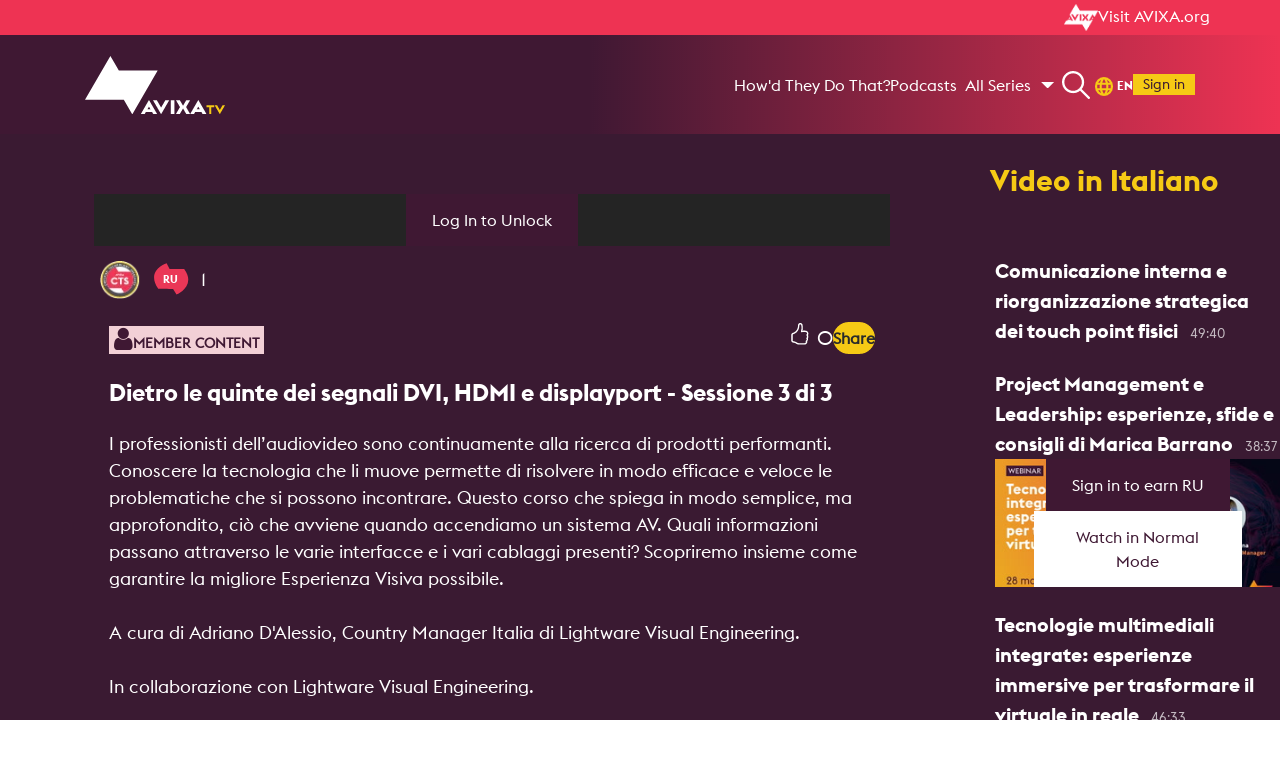

--- FILE ---
content_type: text/html; charset=utf-8
request_url: https://www.avixa.org/it/avixa-tv---it/it-videos/Dietro-le-quinte-dei-segnali-DVI-HDMI-e-displayport---Sessione-3-di-3/MdP7Hogb-dgKj50V1
body_size: 22619
content:
 <!DOCTYPE html> <html> <head> <meta name="viewport" content="width=device-width" /> <meta name="viewport" content="width=device-width, initial-scale=1, shrink-to-fit=no user-scalable=0"> <link href="/assets/css/custom.css?v=639040147380000000" rel="stylesheet" /> <link href="/assets/css/custom-2.css?v=638979991720000000" rel="stylesheet" /> <title>
	Dietro le quinte dei segnali DVI, HDMI e displayport - Sessione 3 di 3
</title> <link href="/assets/css/bootstrap-4_0_0-alpha_6.css?v=637847820860000000" rel="stylesheet" /> <link href="/assets/css/font-awesome-4_7_0.css?v=637831153280000000" rel="stylesheet" /> <link href="/assets/css/styles.css?v=639040147380000000" rel="stylesheet" /> <style>
    body.sfPageEditor .fixed-top {
        position: inherit;
        z-index: inherit;
    }

    .btn-primary,
    .btn-default,
    .btn-secondary,
    .btn-primary:hover,
    .btn-default:hover,
    .btn-primary:focus,
    .btn-default:focus,
    .btn-secondary:hover,
    .btn-secondary:focus {
        color: #fff;
    }

    .sf-backend-wrp .btn-default {
        color: #333 !important;
    }
</style> <script src="/assets/js/angular-1.6.9.min.js" type="text/javascript"></script><script src="/assets/js/angular-sanitize-1.6.9.min.js" type="text/javascript"></script> <!-- Removed from Analytics.cshtml to footer AFK 4/4/19 || moved here AFK 3/10/2020 || added async to script tags to try to help with load times AFK 4/8/21 --> <!-- Unified Data Layer Tracking AFK 4/14/20 --> <script>
    window.dataLayer = window.dataLayer || [];
    function gtag() { dataLayer.push(arguments); }
    dataLayer.push({
        'gtm.start': new Date().getTime(),
        event: 'gtm.js',
        'salesforce_ID__c': '',
        'logged_in': 'false',
        'member_ID': '',
        'pardot_ID': '',
        'membership_level': '',
        'language': 'it',
        'content_type': 'TBD',
        'page_type': 'TBD',
        'content_industry': 'TBD',
        'topic_parent': 'TBD',
        'topic_child': 'TBD',
        'topic_grandchild': 'TBD',
        'role': 'TBD',
        'market': 'TBD'
    });
    </script> <!-- Google Tag Manager for Avixa master HB --> <script async src="https://www.googletagmanager.com/gtm.js?id=GTM-NFV7VQHD"></script> <!-- Google Tag Manager for Avixa master HB this one is a new one for Leon will be looking to delete the one above --> <script async src="https://www.googletagmanager.com/gtm.js?id=GTM-KCHLGPXD"></script> <!-- Google Tag Manager for Avixa AFK --> <script async src="https://www.googletagmanager.com/gtm.js?id=GTM-N34KR95"></script> <!-- Google Tag Manager for InfoCommShow AFK --> <script async src="https://www.googletagmanager.com/gtm.js?id=GTM-5C9BJ84"></script> <!-- Google Tag Manager (noscript) --> <noscript> <iframe src="https://www.googletagmanager.com/ns.html?id=GTM-NFV7VQHD"
                height="0" width="0" style="display:none;visibility:hidden"></iframe> <iframe src="https://www.googletagmanager.com/ns.html?id=GTM-KCHLGPXD"
                height="0" width="0" style="display:none;visibility:hidden"></iframe> <iframe src="https://www.googletagmanager.com/ns.html?id=GTM-N34KR95"
                height="0" width="0" style="display:none;visibility:hidden"></iframe> <iframe src="https://www.googletagmanager.com/ns.html?id=GTM-5C9BJ84"
                height="0" width="0" style="display:none;visibility:hidden"></iframe> </noscript> <!-- End Google Tag Manager --> <!-- Google tag (gtag.js) AFK 2025 Master GA4 property (also GA made the clean Master property we created match the clean install measuremnt ID I had set up in 2023, though it had a different ID when we set it up)--> <!-- Facebook Pixel Code - AFK 4/1/19 --> <script async>
    !function (f, b, e, v, n, t, s) {
        if (f.fbq) return; n = f.fbq = function () {
            n.callMethod ? n.callMethod.apply(n, arguments) : n.queue.push(arguments);
        };
        if (!f._fbq) f._fbq = n; n.push = n; n.loaded = !0; n.version = '2.0';
        n.queue = []; t = b.createElement(e); t.async = !0;
        t.src = v; s = b.getElementsByTagName(e)[0];
        s.parentNode.insertBefore(t, s);
    }(window, document, 'script', 'https://connect.facebook.net/en_US/fbevents.js');
    fbq('init', '266460387102160');
    fbq('track', 'PageView');
</script> <noscript> <img loading='lazy'height="1" width="1" src="https://www.facebook.com/tr?id=266460387102160&ev=PageView&noscript=1" alt="" /> </noscript> <!-- End Facebook Pixel Code --> <!-- Zoominfo Webinsights AFK 6/30/2021 --> <script>
    (function () {
        var zi = document.createElement('script');
        zi.type = 'text/javascript';
        zi.async = true;
        zi.referrerPolicy = 'unsafe-url';
        zi.src = 'https://ws.zoominfo.com/pixel/60dcac4d910de2001519bd09';
        var s = document.getElementsByTagName('script')[0];
        s.parentNode.insertBefore(zi, s);
    })();
</script> <!-- Microsoft Clarity AFK 10/11/2022 --> <script>
        (function (c, l, a, r, i, t, y) {
            c[a] = c[a] || function () { (c[a].q = c[a].q || []).push(arguments) };
            t = l.createElement(r); t.async = 1; t.src = "https://www.clarity.ms/tag/" + i;
            y = l.getElementsByTagName(r)[0]; y.parentNode.insertBefore(t, y);
        })(window, document, "clarity", "script", "e1hqa5dnlt");
    </script> <!-- Chartbeat AFK 11/12/2024 | Edited to include Author and Sections 7/12/25 --> <script type="text/javascript">
  document.addEventListener("DOMContentLoaded", function () {
    var _sf_async_config = (window._sf_async_config = window._sf_async_config || {});
    _sf_async_config.uid = 67202;
    _sf_async_config.domain = "avixa.org";
    _sf_async_config.useCanonical = true;
    _sf_async_config.useCanonicalDomain = true;
    _sf_async_config.flickerControl = false;

    // Author from Parsely meta
    var authorMeta = document.querySelector('meta[name="parsely-author"]');
    _sf_async_config.authors = authorMeta ? authorMeta.getAttribute("content") : "Author Name Missing";

    // URL parts
    var host = window.location.hostname.toLowerCase();
    var path = window.location.pathname.toLowerCase().replace(/\/+$/, ""); //strip trailing slash

    var section = "Other"; // fallback as stated in acceptance criteria

    if (host === "www.avixa.org"  /*|| host === "localhost" || host === "127.0.0.1"*/ ) {

      // Most specific sections first
      if (path.startsWith("/pro-av-trends/articles/")) {
        section = "Articles";

      } else if (path.startsWith("/avixa-tv/videos/")) {
        section = "Videos";
 
      } else if (
        (path.startsWith("/pro-av-trends") && !path.startsWith("/pro-av-trends/articles/")) ||
        (path.startsWith("/avixa-tv") && !path.startsWith("/avixa-tv/videos/"))
      ) {
        section = "Landing";
      }
    }

    _sf_async_config.sections = section;

    // Load Chartbeat
    function loadChartbeat() {
      var e = document.createElement("script");
      var n = document.getElementsByTagName("script")[0];
      e.type = "text/javascript";
      e.async = true;
      e.src = "//static.chartbeat.com/js/chartbeat.js";
      n.parentNode.insertBefore(e, n);
    }
    loadChartbeat();
  });
</script> <script async src="//static.chartbeat.com/js/chartbeat_mab.js"></script> <script>
    //  AVIXA Wufoo domain swap (infocomm.wufoo.com to avixa.wufoo.com) 
    (function () {
        var OLD_HOST = "infocomm.wufoo.com";
        var NEW_HOST = "avixa.wufoo.com";
        var HOST_RGX = /infocomm\.wufoo\.com/i;

        function rewriteUrlIfWufoo(urlStr) {
            if (!urlStr || typeof urlStr !== "string") return urlStr;

            // Simple string replace
            if (HOST_RGX.test(urlStr)) {
                return urlStr.replace(/infocomm\.wufoo\.com/gi, NEW_HOST);
            }

            return urlStr;
        }

        function rewriteAttr(el, attr) {
            if (!el || !el.hasAttribute || !el.hasAttribute(attr)) return false;
            var before = el.getAttribute(attr);
            var after = rewriteUrlIfWufoo(before);
            if (after !== before) {
                el.setAttribute(attr, after);
                console.log("[Wufoo Redirect] Rewritten " + attr + ":", before, "?", after);
                return true;
            }
            return false;
        }

        function patchElement(el) {
            if (!el || !el.tagName) return;

            var tag = el.tagName.toLowerCase();
            if (tag === "a") rewriteAttr(el, "href");
            if (tag === "iframe") rewriteAttr(el, "src");
            if (tag === "form") rewriteAttr(el, "action");

            rewriteAttr(el, "data-href");
            rewriteAttr(el, "data-url");

            // Patch onclick
            if (el.hasAttribute("onclick")) {
                var handler = el.getAttribute("onclick");
                if (handler && HOST_RGX.test(handler)) {
                    var newHandler = handler.replace(/infocomm\.wufoo\.com/gi, NEW_HOST);
                    el.setAttribute("onclick", newHandler);
                    console.log("[Wufoo Redirect] Rewritten onclick");
                }
            }
        }

        function processNode(root) {
            if (!root || !root.querySelectorAll) return;

            var selectors = [
                'a[href*="infocomm.wufoo.com"]',
                'iframe[src*="infocomm.wufoo.com"]',
                'form[action*="infocomm.wufoo.com"]',
                '[data-href*="infocomm.wufoo.com"]',
                '[data-url*="infocomm.wufoo.com"]',
                '[onclick*="infocomm.wufoo.com"]'
            ];

            selectors.forEach(function (selector) {
                try {
                    root.querySelectorAll(selector).forEach(patchElement);
                } catch (e) {
                    // Selector might not be valid in some contexts
                }
            });
        }

        function initialize() {
            console.log("[Wufoo Redirect] Script initializing...");
            processNode(document);

            // Count how many we found
            var count = document.querySelectorAll('a[href*="infocomm.wufoo.com"]').length;
            console.log("[Wufoo Redirect] Found " + count + " infocomm.wufoo.com links");
        }

        // Run on DOMContentLoaded, with a slight delay as backup
        if (document.readyState === "loading") {
            document.addEventListener("DOMContentLoaded", initialize);
        } else {
            initialize();
        }

        setTimeout(function () {
            console.log("[Wufoo Redirect] Running backup scan...");
            processNode(document);
        }, 1000);

        //rewrites URLs at click time
        function clickInterceptor(e) {
            // Find the closest anchor or clickable element
            var target = e.target;
            var anchor = null;

            // Walk up the DOM to find an anchor
            for (var i = 0; i < 5 && target; i++) {
                if (target.tagName === "A") {
                    anchor = target;
                    break;
                }
                target = target.parentElement;
            }

            if (!anchor) return;

            var href = anchor.getAttribute("href");
            if (!href || !HOST_RGX.test(href)) return;

            // Rewrite the URL
            var newHref = rewriteUrlIfWufoo(href);
            console.log("[Wufoo Redirect] Click intercepted! Redirecting:", href, "?", newHref);

            // Prevent default and handle the navigation
            e.preventDefault();
            e.stopPropagation();

            // Check if it should open in a new window
            var newWindow = anchor.target === "_blank" || e.ctrlKey || e.metaKey || e.button === 1;

            if (newWindow) {
                window.open(newHref, anchor.target || "_blank");
            } else {
                window.location.href = newHref;
            }
        }

        // Capture phase to ensure we catch it first
        document.addEventListener("click", clickInterceptor, true);
        document.addEventListener("auxclick", clickInterceptor, true);

        // MutationObserver for dynamic content
        var mo = new MutationObserver(function (mutations) {
            mutations.forEach(function (mutation) {
                if (mutation.type === "childList") {
                    mutation.addedNodes.forEach(function (node) {
                        if (node.nodeType === 1) {
                            processNode(node);
                            patchElement(node);
                        }
                    });
                } else if (mutation.type === "attributes" && mutation.target) {
                    patchElement(mutation.target);
                }
            });
        });

        mo.observe(document.documentElement, {
            childList: true,
            attributes: true,
            subtree: true,
            attributeFilter: ["href", "src", "action", "data-href", "data-url", "onclick"]
        });

        // Override window.open
        var realOpen = window.open;
        window.open = function (url, target, features) {
            if (typeof url === "string") {
                url = rewriteUrlIfWufoo(url);
            }
            return realOpen ? realOpen.call(window, url, target, features) : null;
        };

        // Override location methods
        ["assign", "replace"].forEach(function (method) {
            var real = window.location[method];
            if (typeof real === "function") {
                window.location[method] = function (url) {
                    if (typeof url === "string") {
                        url = rewriteUrlIfWufoo(url);
                    }
                    return real.call(window.location, url);
                };
            }
        });

        console.log("[Wufoo Redirect] Script loaded successfully");
    })();
</script> <!--Styles added by the Styles helper--> <link href="/assets/built_scss/NavigationMain/Index.css?v=638979991700000000" rel="stylesheet" /> <link href="/assets/built_scss/LayoutExtensions/Layouts/AvixaTvInterior.css?v=638886608860000000" rel="stylesheet" type="text/css" /><link href="/assets/built_scss/Shared/Layouts/AvixaOrgRowHeader.css?v=638210588940000000" rel="stylesheet" type="text/css" /><link href="/assets/built_scss/LayoutExtensions/PlaceholderPartials/AvixaTv/AvixaTvNavigationRow.css?v=638886608860000000" rel="stylesheet" type="text/css" /><link href="/assets/built_scss/Shared/AVIXATV/SearchBox.css?v=638886608880000000" rel="stylesheet" type="text/css" /><link href="/assets/built_scss/CustomSearchBox/AVIXATvCustomSearchBox.css?v=639020254040000000" rel="stylesheet" type="text/css" /><link href="/assets/built_scss/LanguageSelector/Partial.AvixaTvLanguageSelector.css?v=638198472060000000" rel="stylesheet" type="text/css" /><link href="/assets/built_scss/Shared/Layouts/SignInButton.css?v=638886608880000000" rel="stylesheet" type="text/css" /><link href="/assets/built_scss/Shared/AVIXATV/Navigation/StillWatchingDiv.css?v=638886608880000000" rel="stylesheet" type="text/css" /><link href="/assets/built_scss/Shared/AVIXATV/Navigation/EnterRuDiv.css?v=638886608880000000" rel="stylesheet" type="text/css" /><link href="/assets/built_scss/Shared/AvixaTv/Navigation/RuModeEnded.css?v=638886608880000000" rel="stylesheet" type="text/css" /><link href="/assets/built_scss/Shared/AVIXATV/Navigation/Mobile/AvixaTvMobileNav.css?v=638206508820000000" rel="stylesheet" type="text/css" /><link href="/assets/built_scss/LayoutExtensions/PlaceholderPartials/AvixaTv/HeroArea.css?v=638191515760000000" rel="stylesheet" type="text/css" /><link href="/assets/built_scss/LayoutExtensions/PlaceholderPartials/AvixaTv/FeaturedVideos.css?v=638199316076794542" rel="stylesheet" type="text/css" /><link href="/assets/built_scss/LayoutExtensions/PlaceholderPartials/Footer.css?v=638191515760000000" rel="stylesheet" type="text/css" /><link href="/assets/built_scss/JwPlaylistNavigation/JwPlaylistNavigation.css?v=638473402680000000" rel="stylesheet" type="text/css" /><link href="/assets/built_scss/JwPlayerSingleVideo/Detail.JwPlayerSingleVideo.css?v=638760313260000000" rel="stylesheet" type="text/css" /><link href="/assets/built_scss/Shared/VideoThumbnail/VideoThumbnailForAjax.css?v=638561580040000000" rel="stylesheet" type="text/css" /><link href="/assets/built_scss/Shared/VideoThumbnail.css?v=638198895600000000" rel="stylesheet" type="text/css" /><link href="/assets/built_scss/Shared/VideoThumbnail/Partial.VideoThumbnailVideo.css?v=638561580040000000" rel="stylesheet" type="text/css" /><link href="/assets/built_scss/JwPlayerSingleVideo/SocialShareDropdown.css?v=638410246580000000" rel="stylesheet" type="text/css" /><link href="/assets/built_scss/JwPlayerPlaylistGallery/List.JwPlayerPlaylistGallery_VideoPage.css?v=638886608860000000" rel="stylesheet" type="text/css" /><link href="/assets/built_scss/Shared/VideoThumbnail/Partial.VideoThumbnailTitle.css?v=638199318045559442" rel="stylesheet" type="text/css" /><link href="/assets/built_scss/Shared/VideoThumbnail/Partial.VideoThumbnailBadgeBar.css?v=638217934280000000" rel="stylesheet" type="text/css" /> <meta name="parsely-section" content="AVIXA TV" /><style type="text/css" media="all">button.arrow-button-down {
    float: left;
}</style><style type="text/css" media="all">.avixa-tv-language a.dropdown-item.region-link {
    color: #f6ca15 !important;
}

@media (max-width:420px) {
    #LangMenu {
        top: 85%;
        left: 60%;
    }
}</style><meta name="parsely-tags" content="GATED-Premium,Video,Italiano,Broadcast,AVIXA Learning,GATED-Elite,Italian webinar,HDMI,HDBaseT,Italian course recording" /><meta property="og:title" content="Dietro le quinte dei segnali DVI, HDMI e displayport - Sessione 3 di 3" /><meta property="og:description" content="I professionisti dell’audiovideo sono continuamente alla ricerca di prodotti performanti. Conoscere la tecnologia che li muove permette di risolvere in modo efficace e veloce le problematiche che si possono incontrare. Questo corso che spiega in modo semplice, ma approfondito, ci&#242; che avviene quando accendiamo un sistema AV. Quali informazioni passano attraverso le varie interfacce e i vari cablaggi presenti? Scopriremo insieme come garantire la migliore Esperienza Visiva possibile.

A cura di Adriano D&#39;Alessio, Country Manager Italia di Lightware Visual Engineering.

In collaborazione con Lightware Visual Engineering.

25 giugno 2020" /><meta property="og:type" content="Videos" /><meta property="og:url" content="https://www.avixa.org/it/avixa-tv---it/it-videos/Dietro-le-quinte-dei-segnali-DVI-HDMI-e-displayport---Sessione-3-di-3/MdP7Hogb-dgKj50V1" /><meta property="og:image" content="https://cdn.jwplayer.com/v2/media/MdP7Hogb/poster.jpg" /><meta name="Generator" content="Sitefinity 15.1.8328.0 DX" /><link rel="canonical" href="/it/avixa-tv---it/it-videos/Dietro-le-quinte-dei-segnali-DVI-HDMI-e-displayport---Sessione-3-di-3/MdP7Hogb" /><meta name="parsely-title" content="Dietro le quinte dei segnali DVI, HDMI e displayport - Sessione 3 di 3" /><meta name="parsely-type" content="index" /><script type="application/json" id="sf-insight-metadata">
	{"contentMetadata":"{\"Id\":\"076bc1c9-5d3a-4d69-b376-6dbcb7d4ac2d\",\"ContentType\":\"Page\",\"Title\":\"IT Videos\",\"CanonicalTitle\":\"Videos\",\"CanonicalUrl\":\"/it/avixa-tv---it/it-videos/Dietro-le-quinte-dei-segnali-DVI-HDMI-e-displayport---Sessione-3-di-3/MdP7Hogb\",\"Language\":\"it\",\"CreatedOn\":\"2023-05-08T14:59:01.39Z\",\"ModifiedOn\":\"2023-07-17T15:54:33.917Z\",\"SiteId\":\"289dd34c-3bff-4ef7-b23e-12185348ec90\",\"SiteName\":\"Avixa Portal\",\"PageId\":\"076bc1c9-5d3a-4d69-b376-6dbcb7d4ac2d\"}","videosMetadata":"[]"}
</script><script type="application/json" id="sf-insight-settings">
	{"apiServerUrl":"https://api.insight.sitefinity.com","apiKey":"0c6d6bfb-c682-91ba-0a08-0b7c85e1d39b","applicationName":"Website","trackingCookieDomain":"","keepDecTrackingCookieOnTrackingConsentRejection":false,"slidingExpirationForTrackingCookie":false,"maxAgeForTrackingCookieInDays":365,"trackYouTubeVideos":true,"crossDomainTrackingEntries":["www.avixa.org","eunis-award.org","avxawards.avixa.org","sponsorship.avixa.org","congreso.avixa.org"],"strategy":"Persist|False","docsHrefTestExpressions":[".*\\/docs\\/.+\\.{1}.+((\\?|\\\u0026)sfvrsn=.+){1}$",".+((\\?|\\\u0026)sf_dm_key=.+){1}$"],"sessionLengthInMinutes":30,"trackVimeoVideos":true,"useSecureCookies":true}
</script><script type="text/javascript" src="/WebResource.axd?d=[base64]&amp;t=638688320280000000">

</script><script src="https://cdn.insight.sitefinity.com/sdk/sitefinity-insight-client.min.3.1.35.js" crossorigin="" async="async">

</script><meta name="description" content="I professionisti dell’audiovideo sono continuamente alla ricerca di prodotti performanti. Conoscere la tecnologia che li muove permette di risolvere in modo efficace e veloce le problematiche che si possono incontrare. Questo corso che spiega in modo semplice, ma approfondito, ciò che avviene quando accendiamo un sistema AV. Quali informazioni passano attraverso le varie interfacce e i vari cablaggi presenti? Scopriremo insieme come garantire la migliore Esperienza Visiva possibile.

A cura di Adriano D&#39;Alessio, Country Manager Italia di Lightware Visual Engineering.

In collaborazione con Lightware Visual Engineering.

25 giugno 2020" /></head> <body class="avixa-tv-body"> <div class="avixa-tv__navigation"> <div class="avixa-org-row-header"> <div class="container avixa-org-row-header__container"> <a class="avixa-org-row-header__link" href="/en"> <img loading='lazy'class="avixa-org-row-header__icon" src="/assets/img/AVIXA_Logo_White.png" alt="White Xchange logo" /> <div class="avixa-org-row-header__text">
				Visit AVIXA.org
			</div> </a> </div> </div> <div class="avixa-tv-navigation-row"> <div class="avixa-tv-navigation-row__content-section"> <a class="avixa-tv-navigation-row__logo-link" href="/it/avixa-tv---it"> <img loading='lazy'src="/assets/img/AvixaTvLogo.svg" alt="AVIXA TV logo" class="avixa-tv-navigation-row__logo" /> </a> <div class="avixa-tv-navigation-row__items nav"> 





		<a class="jw-playlist-navigation__recommended-playlist-title nav-item opt-out" href="/it/avixa-tv---it/it-categories/How-d-They-Do-That/Gsx7hq7Y-Gsx7hq7Y" data-avixatv-nav-item=""> How&#39;d They Do That? </a>
		<a class="jw-playlist-navigation__recommended-playlist-title nav-item opt-out" href="/it/avixa-tv---it/it-categories/Podcasts/uw9W07JC-uw9W07JC" data-avixatv-nav-item=""> Podcasts </a>


		<div class="jw-playlist-navigation__dropdown nav-item dropdown opt-out" data-multi-column="False">
			
			<a class="jw-playlist-navigation__dropdown-toggle nav-link dropdown-toggle" href="#" id="navbarDropdown" role="button" data-toggle="dropdown" aria-expanded="false">
				All Series 
			</a>
			<div class="jw-playlist-navigation__dropdown-menu dropdown-menu" aria-labelledby="navbarDropdown" data-multi-column="False">
						<a class="jw-playlist-navigation__dropdown-item dropdown-item opt-out" href="/it/avixa-tv---it/it-categories/All-Videos/4llV1d5-4llV1d5" data-avixatv-dropdown-item="">All Videos</a>

			</div>
		</div>




 </div> <div class="avixa-tv-navigation-row__search"> <link href="/assets/built_scss/LayoutExtensions/Layouts/AvixaTv.css?v=638886608860000000" rel="stylesheet" /> <script src="/ScriptResource.axd?d=6DQe8ARl7A9TiuWej5ttChoq1vtaSWkmFsj8V_hr_psWBVfO9_3hXp2RkY95PmXbGhwG0K7CJzIrvcQX1Bk6KRPBuYV3ordvzyQkW57cqsuiJwUoNEZit9OcH6z912GxewMQ1Xe_YfXRDZbB_5Xd0N8T_6sozU_aK2li4ujmPR-UHx3zLepyCYXXoj8XtwIQ0&amp;t=1efc9aa4" type="text/javascript"></script><script src="/ScriptResource.axd?d=dJqyoTStQGFGCcNtOAFUch9kp4GqOBG28E9irxaIwcLjEbFG8Qnmlkm9imesELqZFmlxfG93BHcUFaIA5mfa1wGdaDj5orQHJgNUToiKSBRZV1wvH_ThvCJrlJgUmcHtcawDAMirk7opC3QUH8UUwXknLIvURpIK2ulAxxqNR0qCr3GbRuRscd1a9Wipid8W0&amp;t=1efc9aa4" type="text/javascript"></script> <nav class="no-border-hover search-form fixed-after-intro" aria-label="Search"> <span onclick="ShowSearchDiv();" class="nav-item search-div AVIXATv-search" style="cursor: pointer;"> <img loading='lazy'class="search-icon" src="/assets/img/searchIconWhite.svg" alt="search"> </span> <div class="avixa-tv-modal-search searchDiv"> <button onclick="HideSearchDiv();" class="closeBtn" aria-label="Close Search"><i class="fa fa-times"></i></button> <form action="/it/avixa-tv---it/it-videos/Dietro-le-quinte-dei-segnali-DVI-HDMI-e-displayport---Sessione-3-di-3/MdP7Hogb-dgKj50V1" method="post"> <div class="container avixa-tv-modal-search-container"> <label class="avixa-tv-modal-search-label mb-4" for="ModalSearchText">Explore AVIXA TV video content! What can we help you find?</label> <div class="avixa-tv-modal-search-input-wrapper"> <input class="avixa-tv-modal-search-input ModalSearchText" id="31d1e4a6-c41c-4faf-9f58-4f1942e62e4b" type="text" placeholder="Search" title="#ResourceNotFound: Labels, SearchInput#" /> <button class="avixa-tv-modal-search-button ModalSearchButton" id="e29434a6-a5d8-40da-91b5-d620661f8e66" type="submit" aria-label="Activate to open the search input">
							Submit
						</button> </div> <div class="search-box__filter-container search-filters-container" id="searchFilters"> <div class="search-box__filter"> <input class="search-box__checkbox opt-out" type="checkbox" id="overlayFilterByMemberContentOnly" name="radio" /> <label class="search-box__filter-label">
								Member Content
							</label> </div> <div class="search-box__filter"> <input class="search-box__checkbox ru-content-checkbox opt-out" id="overlayFilterByRuOnly" type="checkbox" name="radio" /> <label class="search-box__filter-label"> <span class="ru-symbol search-box__ru-symbol">RU</span> Videos
							</label> </div> </div> </div> </form> </div> </nav> <input type="hidden" data-sf-role="resultsUrl" value="/it/avixa-tv/search"> <input type="hidden" data-sf-role="indexCatalogue" value="main"> <input type="hidden" data-sf-role="wordsMode" value="AllWords"> <input type="hidden" data-sf-role="disableSuggestions" value="false"> <input type="hidden" data-sf-role="minSuggestionLength" value="3"> <input type="hidden" data-sf-role="suggestionFields" value="Title,Content"> <input type="hidden" data-sf-role="language" value="it"> <input type="hidden" data-sf-role="siteId" value="289dd34c-3bff-4ef7-b23e-12185348ec90"> <input type="hidden" data-sf-role="suggestionsRoute" value="/restapi/search/suggestions"> <input type="hidden" data-sf-role="searchTextBoxId" value="#31d1e4a6-c41c-4faf-9f58-4f1942e62e4b"> <input type="hidden" data-sf-role="searchButtonId" value="#e29434a6-a5d8-40da-91b5-d620661f8e66"> <input type="hidden" data-sf-role="isOverlayMode" value="true"> <input type="hidden" data-sf-role="isAvixaTvMode" value="true"> <script src="/ScriptResource.axd?d=Uf8BQcxRshYGUr_fjsqPCCfydqQu2h4ujH3qlx-sFn_xlXA7ZdyjLHvw8B_WCUOT3XHDI_ki0Tm5qXvGDyUaqmAI0UVf6swZhpDvSArZjm5X-YuMnvwXdD9KAATvQR_vmFblZsJVGx8WkQhOkQYLlZfVqB_O_J6QLTJhckUO3Ihu4c2BCeaCMzAw6N_6C6Ph0&amp;t=1efc9aa4" type="text/javascript"></script> </div> <div class="avixa-tv-navigation-row__language-selector"> <!--Member Search--> <script type="text/javascript">
    function ShowLanguageDiv() {
        document.getElementById('LangMenu').style.display = "block";
    }

    function HideLanguageDiv() {
        $('#LangMenu').fadeOut("fast");
    }

    document.addEventListener('keydown', (event) => {
        if (event.key === 'Escape') {
            HideLanguageDiv();
            HideSearchDiv();
        }
    })

</script> <div class="avixa-tv-language nav-item nav-item-desktop lang-select" aria-label="Select a Language" role="button" onclick="ShowLanguageDiv()"> <div class="lang-icon-text"> <svg class="icon-active-lang headerIconDesktop" xmlns="http://www.w3.org/2000/svg" width="18.279" height="18.973" viewBox="0 0 18.279 18.973"> <path id="Path_118" data-name="Path 118" d="M800.615,515.636h0a9.139,9.139,0,0,0-9.139,9.139v.694a9.139,9.139,0,0,0,9.139,9.139h0a9.139,9.139,0,0,0,9.139-9.139v-.694A9.139,9.139,0,0,0,800.615,515.636Zm6.074,5.855h-2.062a15.268,15.268,0,0,0-1.054-2.955A6.954,6.954,0,0,1,806.69,521.491Zm-3.77,3.631a13.175,13.175,0,0,1-.122,1.771h-4.365a12.914,12.914,0,0,1,0-3.541H802.8A13.175,13.175,0,0,1,802.92,525.122Zm-2.3,7.253c-.042,0-.084,0-.126,0a13.129,13.129,0,0,1-1.667-3.619h3.586a13.128,13.128,0,0,1-1.667,3.619C800.7,532.373,800.658,532.376,800.615,532.376Zm-1.793-10.885a13.121,13.121,0,0,1,1.666-3.619c.042,0,.084,0,.127,0s.084,0,.126,0a13.125,13.125,0,0,1,1.667,3.619Zm-1.166-2.955a15.264,15.264,0,0,0-1.054,2.955h-2.061A6.952,6.952,0,0,1,797.656,518.536Zm-3.947,6.239a6.9,6.9,0,0,1,.148-1.424h2.41a15.337,15.337,0,0,0,0,3.541h-2.41a6.9,6.9,0,0,1-.148-1.424Zm.832,3.978H796.6a15.264,15.264,0,0,0,1.054,2.955A6.955,6.955,0,0,1,794.541,528.753Zm9.034,2.955a15.281,15.281,0,0,0,1.054-2.955h2.061A6.955,6.955,0,0,1,803.575,531.708Zm3.947-6.239a6.9,6.9,0,0,1-.148,1.424h-2.41a15.337,15.337,0,0,0,0-3.541h2.41a6.9,6.9,0,0,1,.148,1.424Z" transform="translate(-791.476 -515.636)" fill="#f6ca15" /> </svg> <span class="lang-text"> EN </span> <span class="vertical-line"></span> </div> <div class=" avixa-tv-language dropdown-menu-fl dropdown-menu-lang" id="LangMenu"> <button onClick="HideLanguageDiv();" class="closeBtnLang" aria-label="Close Language Selector"><i class="fa fa-times"></i></button> <a class="dropdown-item region-link opt-out" href="/avixa-tv/videos">
				EN - English
			</a> <a class="dropdown-item region-link opt-out" href="/es/avixa-tv/videos">
				ES - Español
			</a> <a class="dropdown-item region-link opt-out" href="/pt/avixa-tv/videos">
				PT - Português
			</a> <a class="dropdown-item region-link opt-out" href="/de/avixa-tv/videos">
				DE - Deutsch
			</a> <a class="dropdown-item region-link opt-out" href="/it/avixa-tv---it/it-videos">
                IT - Italiano
            </a> </div> </div> <!--end of nav-item--> </div> <div class="avixa-tv-navigation-row__sign-in"> <div class="sign-in-button btn-avixtatv nav-item" data-sf-role="sf-logged-in-view" style="display: none;"> <a class="sign-in-button__link"> <btn class="sign-in-button__button hifirstname"></btn> </a> <div class="sign-in-button__dropdown"> <a class="sign-in-button__dropdown-item dropdown-item text-black dd-item-desktop f-12" href='/logout'>Log Out</a> </div> </div> <div class="sign-in-button btn-avixtatv nav-item logged-out" data-sf-role="sf-logged-out-view" > <a class="sign-in-button__link" href="/it/login?fromAvixaTv=true&redirect_to=https%3a%2f%2fwww.avixa.org%2fit%2favixa-tv---it%2fit-videos%2fDietro-le-quinte-dei-segnali-DVI-HDMI-e-displayport---Sessione-3-di-3%2fMdP7Hogb-dgKj50V1" id="AVIXA-TV-login-button"> <btn class="sign-in-button__button" id="AVIXA-TV-login-button">Sign in</btn> </a> </div> </div> </div> <div id="stillWatchingDiv" class="still-watching-div avixa-tv-modal-search stillWatchingFade ru-modal modal-div"> <div class="still-watching-div__no-form noform"> <div class="still-watching-div__ru-div-container ruDiv-container container avixa-tv-modal-search-container"> <h2 id="stillWatchingH2" class="still-watching-div__text">Are you still watching?</h2> <div class="still-watching-div__buttons-container"> <button id="stillWatchingContinue" onclick="ResumePlayback();" class="still-watching-div__button btn btn-primary form-control text-white">Continue Watching</button> <button id="stillWatchingExit" onclick="RefreshWithoutMode()" class="still-watching-div__button btn btn-primary form-control text-white">Exit</button> </div> </div> </div> </div> <div id="enterRuDiv" class="enter-ru-div avixa-tv-modal-search enterRuFade ru-modal modal-div"> <div class="noform"> <div class="ruDiv-container container avixa-tv-modal-search-container"> <div class="row" id="completionMessage" style="display:none;"> <p class="video-ru-note"> You have completed this video. The RU will post to your transcript shortly.</p> </div> <div class="row"> <div class="col-md-5"> <img loading='lazy'style="max-width:100%" id="ru-thumbnail" src="" /> </div> <div class="col-md-7"> <p id="ru-title" class="enter-ru-div__ru-title">Title</p> <div id="ru-modal" class="jw-ru-container"> <div class="row"> <div id="single-ru-container" class="jw-ru-container" ng-cloak ng-show="CTS_MAX_RU > 0.00"> <div class="jw-ru-wrapper d-flex align-items-center flex-wrap display-flex"> <div class="display-flex"> <div ng-cloak ng-show="CTS_RU > 0.00"> <span class="cts-symbol"></span> </div> <div ng-cloak ng-show="CTS_D_RU > 0.00"> <span class="ctsd-symbol"></span> </div> <div ng-cloak ng-show="CTS_I_RU > 0.00"> <span class="ctsi-symbol"></span> </div> <div ng-cloak ng-show="ANP_RU > 0.00"> <span class="anp-symbol"></span> </div> <div class="display-flex"> <div class="ru-symbol">RU</div> <div class="ru-number" ng-bind="CTS_MAX_RU">0.00</div> </div> </div> </div> </div> </div> </div> </div> </div> <div id="completionMessageMore" style="display:none;" class="ru-complete-more buttons-container"> <a class="btn btn-primary text-white more-video-btn" href="/it/av-topics/videos">Watch More Videos</a> </div> <div id="enterRuModeMessage" class="enter-ru-div__ru-mode-message"> <p class="video-ru-note">NOTE: In order to earn RU, only one video can be watched at a time and the video must be watched in its entirety.</p> <p class="video-ru-note">WARNING: You must respond to the prompts presented at the intervals during the video. Failure to respond to any prompt will forfeit your RU for this video.</p> <div class="row"> <div class="enter-ru-div__button-container"> <button onclick="HideRuConfirmation();" class="enter-ru-div__button btn btn-primary form-control text-white ru-play-btn">Play in RU Mode</button> <button onclick="RefreshWithoutMode()" class="enter-ru-div__button btn btn-primary form-control text-white ru-exit-btn">Exit RU Mode</button> </div> </div> </div> </div> </div> </div> <div id="ruModeEnded" class="ru-mode-ended avixa-tv-modal-search ruModeEndedFade ru-modal modal-div"> <div class="ru-mode-ended__no-form noform"> <div class="ru-mode-ended__ru-div-container ruDiv-container container avixa-tv-modal-search-container"> <h2 id="ruModeEndedH2" class="ru-mode-ended__text opt-out"></h2> <div class="buttons-container"> <button id="stillWatchingExit" onclick="RefreshWithoutMode()" class="btn btn-primary form-control text-white">Exit</button> </div> </div> </div> </div> </div> <div class="avixa-tv-mobile-nav" id="avixa-tv-mobile-nav" data-avixatv-collapsible-open="False"> <div class="avixa-tv-mobile-nav__top-bar"> <a href="" class="avixa-tv-mobile-nav__logo-link"> <img loading='lazy'src="/assets/img/AvixaTvLogo.svg" alt="AVIXA TV" class="avixa-tv-mobile-nav__logo" /> </a> <div class="avixa-tv-mobile-nav__search"> <link href="/assets/built_scss/LayoutExtensions/Layouts/AvixaTv.css?v=638886608860000000" rel="stylesheet" /> <nav class="no-border-hover search-form fixed-after-intro" aria-label="Search"> <span onclick="ShowSearchDiv();" class="nav-item search-div AVIXATv-search" style="cursor: pointer;"> <img loading='lazy'class="search-icon" src="/assets/img/searchIconWhite.svg" alt="search"> </span> <div class="avixa-tv-modal-search searchDiv"> <button onclick="HideSearchDiv();" class="closeBtn" aria-label="Close Search"><i class="fa fa-times"></i></button> <form action="/it/avixa-tv---it/it-videos/Dietro-le-quinte-dei-segnali-DVI-HDMI-e-displayport---Sessione-3-di-3/MdP7Hogb-dgKj50V1" method="post"> <div class="container avixa-tv-modal-search-container"> <label class="avixa-tv-modal-search-label mb-4" for="ModalSearchText">Explore AVIXA TV video content! What can we help you find?</label> <div class="avixa-tv-modal-search-input-wrapper"> <input class="avixa-tv-modal-search-input ModalSearchText" id="5a84a4ce-490b-4d8a-8ca8-8ad56c64ccd4" type="text" placeholder="Search" title="#ResourceNotFound: Labels, SearchInput#" /> <button class="avixa-tv-modal-search-button ModalSearchButton" id="d80ee3ee-7f02-4986-88fb-4b42d63322c5" type="submit" aria-label="Activate to open the search input">
							Submit
						</button> </div> <div class="search-box__filter-container search-filters-container" id="searchFilters"> <div class="search-box__filter"> <input class="search-box__checkbox opt-out" type="checkbox" id="overlayFilterByMemberContentOnly" name="radio" /> <label class="search-box__filter-label">
								Member Content
							</label> </div> <div class="search-box__filter"> <input class="search-box__checkbox ru-content-checkbox opt-out" id="overlayFilterByRuOnly" type="checkbox" name="radio" /> <label class="search-box__filter-label"> <span class="ru-symbol search-box__ru-symbol">RU</span> Videos
							</label> </div> </div> </div> </form> </div> </nav> <input type="hidden" data-sf-role="resultsUrl" value="/it/avixa-tv/search"> <input type="hidden" data-sf-role="indexCatalogue" value="main"> <input type="hidden" data-sf-role="wordsMode" value="AllWords"> <input type="hidden" data-sf-role="disableSuggestions" value="false"> <input type="hidden" data-sf-role="minSuggestionLength" value="3"> <input type="hidden" data-sf-role="suggestionFields" value="Title,Content"> <input type="hidden" data-sf-role="language" value="it"> <input type="hidden" data-sf-role="siteId" value="289dd34c-3bff-4ef7-b23e-12185348ec90"> <input type="hidden" data-sf-role="suggestionsRoute" value="/restapi/search/suggestions"> <input type="hidden" data-sf-role="searchTextBoxId" value="#5a84a4ce-490b-4d8a-8ca8-8ad56c64ccd4"> <input type="hidden" data-sf-role="searchButtonId" value="#d80ee3ee-7f02-4986-88fb-4b42d63322c5"> <input type="hidden" data-sf-role="isOverlayMode" value="true"> <input type="hidden" data-sf-role="isAvixaTvMode" value="true"> </div> <div class="avixa-tv-mobile-nav__toggler-container"> <div class="avixa-tv-mobile-nav__toggler" id="avixa-tv-mobile-nav__toggler"></div> </div> </div> <div class="avixa-tv-mobile-nav__collapsible" id="avixa-tv-mobile-nav__collapsible"> <div class="avixa-tv-mobile-nav__dropdown-menu" id="avixa-tv-mobile-nav__dropdown-menu" data-avixatv-dropdown-open="False"> <div class="avixa-tv-mobile-nav__dropdown-menu-heading">
				All Series
			</div> <div class="avixa-tv-mobile-nav__dropdown-menu-collapsible" id="avixa-tv-mobile-nav__categories-dropdown-collapsible"> </div> </div> <div class="avixa-tv-mobile-nav__dropdown-menu" id="avixa-tv-mobile-nav__language-selector" data-avixatv-dropdown-open="False"> <div class="avixa-tv-mobile-nav__dropdown-menu-heading"> <span class="avixa-tv-mobile-nav__language-selector-text"> <img loading='lazy'class="avixa-tv-mobile-nav__language-selector-globe" src="/assets/img/GlobeWhite.svg" alt="" />
					EN
				</span> </div> <div class="avixa-tv-mobile-nav__dropdown-menu-collapsible"> <a class="avixa-tv-mobile-nav__dropdown-item" href="/avixa-tv/videos">EN - English</a> <a class="avixa-tv-mobile-nav__dropdown-item" href="/es/avixa-tv/videos">ES - Español</a> <a class="avixa-tv-mobile-nav__dropdown-item" href="/pt/avixa-tv/videos">PT - Português</a> <a class="avixa-tv-mobile-nav__dropdown-item" href="/de/avixa-tv/videos">DE - Deutsch</a> </div> </div> <div class="avixa-tv-mobile-nav__sign-in"> <div class="sign-in-button btn-avixtatv nav-item" data-sf-role="sf-logged-in-view" style="display: none;"> <a class="sign-in-button__link"> <btn class="sign-in-button__button hifirstname"></btn> </a> <div class="sign-in-button__dropdown"> <a class="sign-in-button__dropdown-item dropdown-item text-black dd-item-desktop f-12" href='/logout'>Log Out</a> </div> </div> <div class="sign-in-button btn-avixtatv nav-item logged-out" data-sf-role="sf-logged-out-view" > <a class="sign-in-button__link" href="/it/login?fromAvixaTv=true&redirect_to=https%3a%2f%2fwww.avixa.org%2fit%2favixa-tv---it%2fit-videos%2fDietro-le-quinte-dei-segnali-DVI-HDMI-e-displayport---Sessione-3-di-3%2fMdP7Hogb-dgKj50V1" id="AVIXA-TV-login-button"> <btn class="sign-in-button__button" id="AVIXA-TV-login-button">Sign in</btn> </a> </div> </div> </div> </div> <script src="/Mvc/Views/Shared/AVIXATV/Navigation/Mobile/AvixaTvMobileNav.js?v=638271844840000000"  defer async></script> </div> <div class="hero-main-div"> <div class="sponsored-top-banner"> 
 </div> </div> <div class="featured-videos"> <div class="featured-videos__container"> 
<div class="row" data-sf-element="Row" data-avixa-label="grid-9+3">
    <div id="FeaturedVideos_C007_Col00" class="sf_colsIn col-lg-9" data-sf-element="Column 1" data-placeholder-label="Column 1">






<div id="LoadingDiv" class="loading">
</div>
<div class="video-full-width-row">
    <div class="centerBox " id="ContentDiv">
            <div class="jw-featured-video-container">
                <div style="display:flex">
                    <div class="jw-main-div">

<section class="video-thumbnail">
    



<div class="video-thumbnail-video background-lazyloaded" 
      
     data-show-overlay 
     data-image-src="'https://cdn.jwplayer.com/v2/media/MdP7Hogb/poster.jpg?width=320'" 
     data-is-manufacturer-training="False">

            <a href="/it/login?redirect_to=/it/avixa-tv---it/it-videos/Dietro-le-quinte-dei-segnali-DVI-HDMI-e-displayport---Sessione-3-di-3/MdP7Hogb" 
                
                
               class="video-thumbnail-video__primary-button opt-out">Log In to Unlock</a>


</div>




    </a>
</section>


                            <div id="jw-container"></div>
                    </div>
                </div>


                <div ng-app="jwApp" ng-controller="JwController" class="row video-info-row">
                    <div class="col-md-12">
                        <div class="row">
                            <div id="single-ru-container" class="jw-ru-container" ng-cloak ng-show="CTS_MAX_RU > 0.00">
                                <div class="jw-ru-wrapper d-flex align-items-center flex-wrap display-flex">
                                    <div class="display-flex">
                                        <div ng-cloak ng-show="CTS_RU > 0.00">
                                            <span class="cts-symbol"></span>
                                        </div>
                                        <div ng-cloak ng-show="CTS_D_RU > 0.00">
                                            <span class="ctsd-symbol"></span>
                                        </div>
                                        <div ng-cloak ng-show="CTS_I_RU > 0.00">
                                            <span class="ctsi-symbol"></span>
                                        </div>
                                        <div ng-cloak ng-show="ANP_RU > 0.00">
                                            <span class="anp-symbol"></span>
                                        </div>
                                        <div class="display-flex">
                                            <div class="ru-symbol">RU</div>
                                            <div class="ru-number" ng-bind="CTS_MAX_RU">0.00</div>
                                        </div>
                                    </div>

                                </div>
                            </div>
                        </div>
                        <div class="video-thumbnail-badge-bar">
                            <div class="sponsor-by" ng-cloak ng-show="showSponsorName">
                                <span ng-cloak ng-show="showSponsorLabel">Sponsored By </span>
                                <div class="sponsor-name" ng-bind-html="sponsorName"></div>
                            </div>
                            <div class="partner-by" ng-cloak ng-show="showPartnerName" ng-init="showPartnerName = false"><div class="partner-name" ng-bind-html="partnerName"></div></div>

                                <div class="membership-level">
                                        <div class="member-label"><i class="fa fa-user" aria-hidden="true"></i>Member Content</div>
                                </div>

                            <div>
                                <div class="thumbs-up" ng-cloak ng-show="voteTotalLoaded">
                                    <a class="disable-upvote" href="#" ng-model="hasUpvotedThisVideo" ng-init="hasUpvotedThisVideo = false" ng-click="" ng-attr-id="AvixaTV-thumbs-up-{{videoTitleTracking}}">
                                        <svg xmlns="http://www.w3.org/2000/svg" ng-show="hasUpvotedThisVideo == false" width="25" height="22" fill="currentColor" alt="Thumbs up icon unclicked" class="bi bi-hand-thumbs-up" viewBox="0 0 16 16">
                                            <path d="M8.864.046C7.908-.193 7.02.53 6.956 1.466c-.072 1.051-.23 2.016-.428 2.59-.125.36-.479 1.013-1.04 1.639-.557.623-1.282 1.178-2.131 1.41C2.685 7.288 2 7.87 2 8.72v4.001c0 .845.682 1.464 1.448 1.545 1.07.114 1.564.415 2.068.723l.048.03c.272.165.578.348.97.484.397.136.861.217 1.466.217h3.5c.937 0 1.599-.477 1.934-1.064a1.86 1.86 0 0 0 .254-.912c0-.152-.023-.312-.077-.464.201-.263.38-.578.488-.901.11-.33.172-.762.004-1.149.069-.13.12-.269.159-.403.077-.27.113-.568.113-.857 0-.288-.036-.585-.113-.856a2.144 2.144 0 0 0-.138-.362 1.9 1.9 0 0 0 .234-1.734c-.206-.592-.682-1.1-1.2-1.272-.847-.282-1.803-.276-2.516-.211a9.84 9.84 0 0 0-.443.05 9.365 9.365 0 0 0-.062-4.509A1.38 1.38 0 0 0 9.125.111L8.864.046zM11.5 14.721H8c-.51 0-.863-.069-1.14-.164-.281-.097-.506-.228-.776-.393l-.04-.024c-.555-.339-1.198-.731-2.49-.868-.333-.036-.554-.29-.554-.55V8.72c0-.254.226-.543.62-.65 1.095-.3 1.977-.996 2.614-1.708.635-.71 1.064-1.475 1.238-1.978.243-.7.407-1.768.482-2.85.025-.362.36-.594.667-.518l.262.066c.16.04.258.143.288.255a8.34 8.34 0 0 1-.145 4.725.5.5 0 0 0 .595.644l.003-.001.014-.003.058-.014a8.908 8.908 0 0 1 1.036-.157c.663-.06 1.457-.054 2.11.164.175.058.45.3.57.65.107.308.087.67-.266 1.022l-.353.353.353.354c.043.043.105.141.154.315.048.167.075.37.075.581 0 .212-.027.414-.075.582-.05.174-.111.272-.154.315l-.353.353.353.354c.047.047.109.177.005.488a2.224 2.224 0 0 1-.505.805l-.353.353.353.354c.006.005.041.05.041.17a.866.866 0 0 1-.121.416c-.165.288-.503.56-1.066.56z"></path>
                                        </svg>

                                        <svg xmlns="http://www.w3.org/2000/svg" ng-show="hasUpvotedThisVideo == true" width="25" height="22" fill="currentColor" alt="Thumbs up icon clicked" class="bi bi-hand-thumbs-up-fill ng-hide" viewBox="0 0 16 16">
                                            <path d="M6.956 1.745C7.021.81 7.908.087 8.864.325l.261.066c.463.116.874.456 1.012.965.22.816.533 2.511.062 4.51a9.84 9.84 0 0 1 .443-.051c.713-.065 1.669-.072 2.516.21.518.173.994.681 1.2 1.273.184.532.16 1.162-.234 1.733.058.119.103.242.138.363.077.27.113.567.113.856 0 .289-.036.586-.113.856-.039.135-.09.273-.16.404.169.387.107.819-.003 1.148a3.163 3.163 0 0 1-.488.901c.054.152.076.312.076.465 0 .305-.089.625-.253.912C13.1 15.522 12.437 16 11.5 16H8c-.605 0-1.07-.081-1.466-.218a4.82 4.82 0 0 1-.97-.484l-.048-.03c-.504-.307-.999-.609-2.068-.722C2.682 14.464 2 13.846 2 13V9c0-.85.685-1.432 1.357-1.615.849-.232 1.574-.787 2.132-1.41.56-.627.914-1.28 1.039-1.639.199-.575.356-1.539.428-2.59z"></path>
                                        </svg>
                                    </a>
                                    <span ng-bind-html="upVoteTotal" ng-cloak ng-show="voteTotalLoaded" class="counter"></span>
                                </div>
                            </div>
                            <div ng-cloak ng-show="videoHasTranscript == true" class="">
                                <button class="download-transcript" ng-click="transcriptDownloadLink()" ng-attr-id="AvixaTV-download-transcript-{{videoTitleTracking}}">
                                    Download Transcript
                                </button>
                                <a ng-href="{{videoTranscriptLink}}" target="_blank" download id="videoTranscriptDownload" hidden></a>
                            </div>
                            <div>
                                





<div class="social-share-dropdown" id="social-share-dropdown" data-expanded="False" data-show-copy-text="False" onclick="socialShareDropdownClickHandler(this)">
	<div class="social-share-dropdown__button">
		Share
	</div>
	<div class="social-share-dropdown__expanded-content">
		<div class="social-share-dropdown__heading">
			Share
			<div class="social-share-dropdown__close-button fa fa-times" id="social-share-dropdown__close-button"></div>
		</div>
		<div class="social-share-dropdown__social-icon-row">
			<a class="social-share-dropdown__social-icon social-share-dropdown__social-icon-facebook" ng-attr-id="AvixaTV-Share-facebook-link-{{videoTitleTracking}}" ng-click="openurl('https://www.facebook.com/sharer/sharer.php?u=' + $scope.shareableUrl)" href="#"><span class="fa fa-facebook"></span></a>
			<a class="social-share-dropdown__social-icon" ng-attr-id="AvixaTV-Share-twitter-link-{{videoTitleTracking}}" ng-click="openurl('http://twitter.com/share?url=' + $scope.shareableUrl)" href="#"><span class="fa" data-avixa-tv-share-button><img loading='lazy'class="social-share-dropdown__social-icon-twitter" src="/assets/img/X logo-purple.svg" /><img loading='lazy'class="social-share-dropdown__social-icon-twitter-on-hover" src="/assets/img/X logo.svg" /></span></a>
			<a class="social-share-dropdown__social-icon" ng-attr-id="AvixaTV-Share-linkedin-link-{{videoTitleTracking}}" ng-click="openurl('http://www.linkedin.com/shareArticle?mini=true&amp;url=' + $scope.shareableUrl + '&amp;title=' + currentTitle)" href="#"><span class="fa fa-linkedin" data-avixa-tv-share-button></span></a>
			<a class="social-share-dropdown__social-icon" ng-attr-id="AvixaTV-Share-email-link-{{videoTitleTracking}}" ng-href="mailto:?body={{shareableUrl}}&subject={{currentTitle}}"><span class="fa fa-envelope" data-avixa-tv-share-button></span></a>
            <div class="social-share-dropdown__social-icon" ng-attr-id="AvixaTv-Share-copy-icon-{{videoTitleTracking}}" onclick="socialShareDropdownClipboardClickHandler(this, event, 'https://www.avixa.org/av-topics/videos/Dietro-le-quinte-dei-segnali-DVI-HDMI-e-displayport---Sessione-3-di-3/MdP7Hogb')" ng-click="socialShareDropdownClipboardClickHandler">
                <span class="fa fa-link fa-flip-horizontal" data-avixa-tv-share-button></span>
            </div>
		</div>
		<div class="social-share-dropdown__link-copied">
			Link copied to Clipboard
		</div>
	</div>

</div>

                            </div>
                        </div>
                        <div class="row">
                            <div class="col-lg-12 col-md-12">
                                <div class="row" ng-show="showRuModeButton">
                                    <div class="col-lg-3 col-md-12">
                                        <button class="restart-ru-btn" ng-cloak ng-show="showRuModeButton" ng-click="goToRuMode()">Restart to Earn RUs</button>
                                    </div>
                                    <div class="col-lg-9 col-md-12">
                                        <p id="current-video-title" ng-bind="currentTitle"></p>
                                    </div>
                                </div>

                                <div id="current-video-title" ng-bind="currentTitle" ng-if="!showRuModeButton"></div>

                            </div>
                        </div>
                        <div ng-cloak ng-show="true">
                            <p id="current-video-description" ng-bind-html="currentDescription"></p>
                            <div ng-cloak ng-show="showLinkInfo" class="showLinkInfo">Related Links:</div>
                            <p id="current-link-info" ng-bind-html="currentLinkInfo"></p>

                            <div class="video-author-duration">
                                <div class="author-name" ng-bind-html="authorName"></div>
                                <div class="avixa-tv-duration">Length: <span class="avixa-tv-duration-number">1:00:49</span></div>
                            </div>
                        </div>
                    </div>
                </div>
            </div>
            <script>
                function seek(index) {
                    jwplayer('jw-container').playlistItem(jwplayer('jw-container').getPlaylistIndex() + index);
                    if (typeof PARSELY !== 'undefined' && typeof PARSELY.video !== 'undefined') {
                        PARSELY.video.detectVideos();
                    }
                }
            </script>
            <script>

        
            var angularApp = angular.module("jwApp", ['ngSanitize']);
            angularApp.config(['$locationProvider', function($locationProvider){
                $locationProvider.html5Mode({
                  enabled: true,
                  requireBase: false
                });
            }]);
        angularApp.controller("JwController", ['$scope', '$location', function ($scope, $location) {

            
            $scope.showSponsorName = false;
            $scope.sponsorName = ``;
            $scope.showSponsorLabel = true;

            $scope.showPartnerName = false;
            $scope.partnerName = ``;

            $scope.currentTitle = `Dietro le quinte dei segnali DVI, HDMI e displayport - Sessione 3 di 3`;

            $scope.currentDescription = `I professionisti dell’audiovideo sono continuamente alla ricerca di prodotti performanti. Conoscere la tecnologia che li muove permette di risolvere in modo efficace e veloce le problematiche che si possono incontrare. Questo corso che spiega in modo semplice, ma approfondito, ciò che avviene quando accendiamo un sistema AV. Quali informazioni passano attraverso le varie interfacce e i vari cablaggi presenti? Scopriremo insieme come garantire la migliore Esperienza Visiva possibile.<br><br>A cura di Adriano D'Alessio, Country Manager Italia di Lightware Visual Engineering.<br><br>In collaborazione con Lightware Visual Engineering.<br><br>25 giugno 2020`;

            $scope.CTS_RU = 1,00;
            $scope.CTS_D_RU = 0,00;
            $scope.CTS_I_RU =  0,00;
            $scope.CTS_MAX_RU = 1,00;

            $scope.videoTitleTracking = ` Dietro-le-quinte-dei-segnali-DVI-HDMI-e-displayport---Sessione-3-di-3;`

            $scope.showAuthorName = false;
            $scope.authorName = ``;


            $scope.upVoteTotal = 0;
            $scope.voteTotalLoaded = true;

            $scope.hasUpvotedThisVideo = false;

            


            var queryParameters = $location.search();

            $scope.openurl = function (url) {
                window.open(url, '_blank', 'height=500px,width=550px');
            }
        


                                            
                            var requestedVideo = false;
                        }]) 
                        
            </script>






    </div>
</div>




<script>
    $(document).ready(function () {
        $('#LoadingDiv').fadeOut("fast");
        $("#ContentDiv").css({
            "opacity": "1"
        });
    });

    function FadeInLoadingDiv() {
        $('#LoadingDiv').fadeIn("slow");
        $("#ContentDiv").css({
            "opacity": "0.3"
        });
    }
</script>





    </div>
    <div id="FeaturedVideos_C007_Col01" class="sf_colsIn col-lg-3" data-sf-element="Column 2" data-placeholder-label="Column 2">



<div class="jw-player-playlist-gallery-video-page playlist-container  scroll-container" id="dgKj50V1">
        <br />
            <a class="video-full-playlist" id="view-all-video-in-italiano" href="/it/avixa-tv---it/it-categories/Video-in-Italiano/dgKj50V1-dgKj50V1">
                <div class="video-label">Video in Italiano</div>
            </a>
        <script>

        </script>
        <div class="vertical-video-row-conditional row video-row-vertical scroll-row">
                    <div class="jw-player-playlist-gallery__video-thumbnail-container">
                        
<section class="video-thumbnail">
        <a class="video-thumbnail__link" href="/it/avixa-tv---it/it-videos/Comunicazione-interna-e-riorganizzazione-strategica-dei-touch-point-fisici/bLGYAgIo-dgKj50V1">
    



<div class="video-thumbnail-video background-lazyloaded" 
     data-allow-motion-thumbnail 
      
     data-image-src="'https://cdn.jwplayer.com/v2/media/bLGYAgIo/poster.jpg?width=320'" 
     data-is-manufacturer-training="False">


            <video class="video-thumbnail-video__motion-thumbnail" alt="Image not found" preload="none" loop muted playsinline src="https://cdn.jwplayer.com/v2/media/bLGYAgIo/poster.mp4?width=320"></video>

</div>




<div class="video-thumbnail-title">
			<a class="video-thumbnail-title__title opt-out"  href="/it/avixa-tv---it/it-videos/Comunicazione-interna-e-riorganizzazione-strategica-dei-touch-point-fisici/bLGYAgIo-dgKj50V1">
		Comunicazione interna e riorganizzazione strategica dei touch point fisici
		<span class="video-thumbnail-title__duration">49:40</span>
		</a>
</div>


    </a>
</section>


                    </div>
                    <div class="jw-player-playlist-gallery__video-thumbnail-container">
                        
<section class="video-thumbnail">
        <a class="video-thumbnail__link" href="/it/avixa-tv---it/it-videos/Project-Management-e-Leadership-esperienze-sfide-e-consigli-di-Marica-Barrano/Vn0ufRkI-dgKj50V1">
    



<div class="video-thumbnail-video background-lazyloaded" 
     data-allow-motion-thumbnail 
      
     data-image-src="'https://cdn.jwplayer.com/v2/media/Vn0ufRkI/poster.jpg?width=320'" 
     data-is-manufacturer-training="False">


            <video class="video-thumbnail-video__motion-thumbnail" alt="Image not found" preload="none" loop muted playsinline src="https://cdn.jwplayer.com/v2/media/Vn0ufRkI/poster.mp4?width=320"></video>

</div>




<div class="video-thumbnail-title">
			<a class="video-thumbnail-title__title opt-out"  href="/it/avixa-tv---it/it-videos/Project-Management-e-Leadership-esperienze-sfide-e-consigli-di-Marica-Barrano/Vn0ufRkI-dgKj50V1">
		Project Management e Leadership: esperienze, sfide e consigli di Marica Barrano
		<span class="video-thumbnail-title__duration">38:37</span>
		</a>
</div>


    </a>
</section>


                    </div>
                    <div class="jw-player-playlist-gallery__video-thumbnail-container">
                        
<section class="video-thumbnail">
    



<div class="video-thumbnail-video background-lazyloaded" 
     data-allow-motion-thumbnail 
     data-show-overlay 
     data-image-src="'https://cdn.jwplayer.com/v2/media/UKpqj7DP/poster.jpg?width=320'" 
     data-is-manufacturer-training="False">

            <a href="/it/login?redirect_to=/it/avixa-tv---it/it-videos/Tecnologie-multimediali-integrate-esperienze-immersive-per-trasformare-il-virtuale-in-reale/UKpqj7DP-dgKj50V1" 
                
                
               class="video-thumbnail-video__primary-button opt-out">Sign in to earn RU</a>
            <a href="/it/avixa-tv---it/it-videos/Tecnologie-multimediali-integrate-esperienze-immersive-per-trasformare-il-virtuale-in-reale/UKpqj7DP-dgKj50V1?rumode=false" 
               class="video-thumbnail-video__secondary-button opt-out" 
               >Watch in Normal Mode</a>


</div>




<div class="video-thumbnail-title">
			<a class="video-thumbnail-title__title opt-out"  href="/it/avixa-tv---it/it-videos/Tecnologie-multimediali-integrate-esperienze-immersive-per-trasformare-il-virtuale-in-reale/UKpqj7DP-dgKj50V1">
		Tecnologie multimediali integrate: esperienze immersive per trasformare il virtuale in reale
		<span class="video-thumbnail-title__duration">46:33</span>
		</a>
</div>




<div class="video-thumbnail-badge-bar">
        <div class="video-thumbnail-badge-bar__ru-symbol">RU</div>
    

</div>

    </a>
</section>


                    </div>
                    <div class="jw-player-playlist-gallery__video-thumbnail-container">
                        
<section class="video-thumbnail">
    



<div class="video-thumbnail-video background-lazyloaded" 
     data-allow-motion-thumbnail 
     data-show-overlay 
     data-image-src="'https://cdn.jwplayer.com/v2/media/Fkfxoiui/poster.jpg?width=320'" 
     data-is-manufacturer-training="False">

            <a href="/it/login?redirect_to=/it/avixa-tv---it/it-videos/Sfide-e-soluzioni-per-contenuti-immersivi-coinvolgenti/Fkfxoiui-dgKj50V1" 
                
                
               class="video-thumbnail-video__primary-button opt-out">Sign in to earn RU</a>
            <a href="/it/avixa-tv---it/it-videos/Sfide-e-soluzioni-per-contenuti-immersivi-coinvolgenti/Fkfxoiui-dgKj50V1?rumode=false" 
               class="video-thumbnail-video__secondary-button opt-out" 
               >Watch in Normal Mode</a>


</div>




<div class="video-thumbnail-title">
			<a class="video-thumbnail-title__title opt-out"  href="/it/avixa-tv---it/it-videos/Sfide-e-soluzioni-per-contenuti-immersivi-coinvolgenti/Fkfxoiui-dgKj50V1">
		Sfide e soluzioni per contenuti immersivi coinvolgenti
		<span class="video-thumbnail-title__duration">47:48</span>
		</a>
</div>




<div class="video-thumbnail-badge-bar">
        <div class="video-thumbnail-badge-bar__ru-symbol">RU</div>
    

</div>

    </a>
</section>


                    </div>
                    <div class="jw-player-playlist-gallery__video-thumbnail-container">
                        
<section class="video-thumbnail">
    



<div class="video-thumbnail-video background-lazyloaded" 
     data-allow-motion-thumbnail 
     data-show-overlay 
     data-image-src="'https://cdn.jwplayer.com/v2/media/2tfcegIF/poster.jpg?width=320'" 
     data-is-manufacturer-training="False">

            <a href="/it/login?redirect_to=/it/avixa-tv---it/it-videos/Il-percorso-della-progettazione-immersiva-dalle-aspettative-del-cliente-all-esperienza-tangibile/2tfcegIF-dgKj50V1" 
                
                
               class="video-thumbnail-video__primary-button opt-out">Sign in to earn RU</a>
            <a href="/it/avixa-tv---it/it-videos/Il-percorso-della-progettazione-immersiva-dalle-aspettative-del-cliente-all-esperienza-tangibile/2tfcegIF-dgKj50V1?rumode=false" 
               class="video-thumbnail-video__secondary-button opt-out" 
               >Watch in Normal Mode</a>


</div>




<div class="video-thumbnail-title">
			<a class="video-thumbnail-title__title opt-out"  href="/it/avixa-tv---it/it-videos/Il-percorso-della-progettazione-immersiva-dalle-aspettative-del-cliente-all-esperienza-tangibile/2tfcegIF-dgKj50V1">
		Il percorso della progettazione immersiva: dalle aspettative del cliente all’esperienza tangibile
		<span class="video-thumbnail-title__duration">57:49</span>
		</a>
</div>




<div class="video-thumbnail-badge-bar">
        <div class="video-thumbnail-badge-bar__ru-symbol">RU</div>
    

</div>

    </a>
</section>


                    </div>
                    <div class="jw-player-playlist-gallery__video-thumbnail-container">
                        
<section class="video-thumbnail">
        <a class="video-thumbnail__link" href="/it/avixa-tv---it/it-videos/Corso-AVIXA-Net-Tech-un-anteprima/IqDJTR1Q-dgKj50V1">
    



<div class="video-thumbnail-video background-lazyloaded" 
     data-allow-motion-thumbnail 
      
     data-image-src="'https://cdn.jwplayer.com/v2/media/IqDJTR1Q/poster.jpg?width=320'" 
     data-is-manufacturer-training="False">


            <video class="video-thumbnail-video__motion-thumbnail" alt="Image not found" preload="none" loop muted playsinline src="https://cdn.jwplayer.com/v2/media/IqDJTR1Q/poster.mp4?width=320"></video>

</div>




<div class="video-thumbnail-title">
			<a class="video-thumbnail-title__title opt-out"  href="/it/avixa-tv---it/it-videos/Corso-AVIXA-Net-Tech-un-anteprima/IqDJTR1Q-dgKj50V1">
		Corso AVIXA Net Tech: un&#39;anteprima
		<span class="video-thumbnail-title__duration">42:42</span>
		</a>
</div>


    </a>
</section>


                    </div>
                    <div class="jw-player-playlist-gallery__video-thumbnail-container">
                        
<section class="video-thumbnail">
        <a class="video-thumbnail__link" href="/it/avixa-tv---it/it-videos/La-tecnologia-SDVOE-la-nuova-frontiera-dell-Audio-Video-Over-IP/AiN773Jd-dgKj50V1">
    



<div class="video-thumbnail-video background-lazyloaded" 
     data-allow-motion-thumbnail 
      
     data-image-src="'https://cdn.jwplayer.com/v2/media/AiN773Jd/poster.jpg?width=320'" 
     data-is-manufacturer-training="False">


            <video class="video-thumbnail-video__motion-thumbnail" alt="Image not found" preload="none" loop muted playsinline src="https://cdn.jwplayer.com/v2/media/AiN773Jd/poster.mp4?width=320"></video>

</div>




<div class="video-thumbnail-title">
			<a class="video-thumbnail-title__title opt-out"  href="/it/avixa-tv---it/it-videos/La-tecnologia-SDVOE-la-nuova-frontiera-dell-Audio-Video-Over-IP/AiN773Jd-dgKj50V1">
		La tecnologia SDVOE: la nuova frontiera dell’Audio Video Over IP
		<span class="video-thumbnail-title__duration">43:12</span>
		</a>
</div>


    </a>
</section>


                    </div>
                    <div class="jw-player-playlist-gallery__video-thumbnail-container">
                        
<section class="video-thumbnail">
        <a class="video-thumbnail__link" href="/it/avixa-tv---it/it-videos/Beam-Steering-cos-e-come-utilizzarlo-nei-sistemi-audio/XIhxppXq-dgKj50V1">
    



<div class="video-thumbnail-video background-lazyloaded" 
     data-allow-motion-thumbnail 
      
     data-image-src="'https://cdn.jwplayer.com/v2/media/XIhxppXq/poster.jpg?width=320'" 
     data-is-manufacturer-training="False">


            <video class="video-thumbnail-video__motion-thumbnail" alt="Image not found" preload="none" loop muted playsinline src="https://cdn.jwplayer.com/v2/media/XIhxppXq/poster.mp4?width=320"></video>

</div>




<div class="video-thumbnail-title">
			<a class="video-thumbnail-title__title opt-out"  href="/it/avixa-tv---it/it-videos/Beam-Steering-cos-e-come-utilizzarlo-nei-sistemi-audio/XIhxppXq-dgKj50V1">
		Beam Steering: cos&#39;&#232; e come utilizzarlo nei sistemi audio
		<span class="video-thumbnail-title__duration">29:05</span>
		</a>
</div>


    </a>
</section>


                    </div>
                    <div class="jw-player-playlist-gallery__video-thumbnail-container">
                        
<section class="video-thumbnail">
        <a class="video-thumbnail__link" href="/it/avixa-tv---it/it-videos/Visual-Data-Room-tecnologia-dati-e-sostenibilit/KKBQFYsG-dgKj50V1">
    



<div class="video-thumbnail-video background-lazyloaded" 
     data-allow-motion-thumbnail 
      
     data-image-src="'https://cdn.jwplayer.com/v2/media/KKBQFYsG/poster.jpg?width=320'" 
     data-is-manufacturer-training="False">


            <video class="video-thumbnail-video__motion-thumbnail" alt="Image not found" preload="none" loop muted playsinline src="https://cdn.jwplayer.com/v2/media/KKBQFYsG/poster.mp4?width=320"></video>

</div>




<div class="video-thumbnail-title">
			<a class="video-thumbnail-title__title opt-out"  href="/it/avixa-tv---it/it-videos/Visual-Data-Room-tecnologia-dati-e-sostenibilit/KKBQFYsG-dgKj50V1">
		Visual Data Room: tecnologia, dati e sostenibilit&#224;
		<span class="video-thumbnail-title__duration">1:01:46</span>
		</a>
</div>


    </a>
</section>


                    </div>
                    <div class="jw-player-playlist-gallery__video-thumbnail-container">
                        
<section class="video-thumbnail">
        <a class="video-thumbnail__link" href="/it/avixa-tv---it/it-videos/IOT-e-Smart-Cities-tecnologia-dati-e-sostenibilit/PX5NVBwu-dgKj50V1">
    



<div class="video-thumbnail-video background-lazyloaded" 
     data-allow-motion-thumbnail 
      
     data-image-src="'https://cdn.jwplayer.com/v2/media/PX5NVBwu/poster.jpg?width=320'" 
     data-is-manufacturer-training="False">


            <video class="video-thumbnail-video__motion-thumbnail" alt="Image not found" preload="none" loop muted playsinline src="https://cdn.jwplayer.com/v2/media/PX5NVBwu/poster.mp4?width=320"></video>

</div>




<div class="video-thumbnail-title">
			<a class="video-thumbnail-title__title opt-out"  href="/it/avixa-tv---it/it-videos/IOT-e-Smart-Cities-tecnologia-dati-e-sostenibilit/PX5NVBwu-dgKj50V1">
		IOT e Smart Cities: tecnologia, dati e sostenibilit&#224;
		<span class="video-thumbnail-title__duration">57:58</span>
		</a>
</div>


    </a>
</section>


                    </div>
                    <div class="jw-player-playlist-gallery__video-thumbnail-container">
                        
<section class="video-thumbnail">
        <a class="video-thumbnail__link" href="/it/avixa-tv---it/it-videos/Progettazione-e-simulazione-di-meeting-room-e-ambienti-collaborativi-attraverso-la-realt-virtuale/k0CJPYXh-dgKj50V1">
    



<div class="video-thumbnail-video background-lazyloaded" 
     data-allow-motion-thumbnail 
      
     data-image-src="'https://cdn.jwplayer.com/v2/media/k0CJPYXh/poster.jpg?width=320'" 
     data-is-manufacturer-training="False">


            <video class="video-thumbnail-video__motion-thumbnail" alt="Image not found" preload="none" loop muted playsinline src="https://cdn.jwplayer.com/v2/media/k0CJPYXh/poster.mp4?width=320"></video>

</div>




<div class="video-thumbnail-title">
			<a class="video-thumbnail-title__title opt-out"  href="/it/avixa-tv---it/it-videos/Progettazione-e-simulazione-di-meeting-room-e-ambienti-collaborativi-attraverso-la-realt-virtuale/k0CJPYXh-dgKj50V1">
		Progettazione e simulazione di meeting room e ambienti collaborativi attraverso la realt&#224; virtuale
		<span class="video-thumbnail-title__duration">1:04:44</span>
		</a>
</div>


    </a>
</section>


                    </div>
                    <div class="jw-player-playlist-gallery__video-thumbnail-container">
                        
<section class="video-thumbnail">
        <a class="video-thumbnail__link" href="/it/avixa-tv---it/it-videos/Dalla-tecnologia-al-progetto-integrato-come-creare-una-Exceptional-Experience/of6GJ0Hy-dgKj50V1">
    



<div class="video-thumbnail-video background-lazyloaded" 
     data-allow-motion-thumbnail 
      
     data-image-src="'https://cdn.jwplayer.com/v2/media/of6GJ0Hy/poster.jpg?width=320'" 
     data-is-manufacturer-training="False">


            <video class="video-thumbnail-video__motion-thumbnail" alt="Image not found" preload="none" loop muted playsinline src="https://cdn.jwplayer.com/v2/media/of6GJ0Hy/poster.mp4?width=320"></video>

</div>




<div class="video-thumbnail-title">
			<a class="video-thumbnail-title__title opt-out"  href="/it/avixa-tv---it/it-videos/Dalla-tecnologia-al-progetto-integrato-come-creare-una-Exceptional-Experience/of6GJ0Hy-dgKj50V1">
		Dalla tecnologia al progetto integrato: come creare una &quot;Exceptional Experience&quot;
		<span class="video-thumbnail-title__duration">1:02:20</span>
		</a>
</div>


    </a>
</section>


                    </div>
                    <div class="jw-player-playlist-gallery__video-thumbnail-container">
                        
<section class="video-thumbnail">
        <a class="video-thumbnail__link" href="/it/avixa-tv---it/it-videos/Video-mapping-dal-rilievo-alla-progettazione-attraverso-visual-programming/bSNOYLYk-dgKj50V1">
    



<div class="video-thumbnail-video background-lazyloaded" 
     data-allow-motion-thumbnail 
      
     data-image-src="'https://cdn.jwplayer.com/v2/media/bSNOYLYk/poster.jpg?width=320'" 
     data-is-manufacturer-training="False">


            <video class="video-thumbnail-video__motion-thumbnail" alt="Image not found" preload="none" loop muted playsinline src="https://cdn.jwplayer.com/v2/media/bSNOYLYk/poster.mp4?width=320"></video>

</div>




<div class="video-thumbnail-title">
			<a class="video-thumbnail-title__title opt-out"  href="/it/avixa-tv---it/it-videos/Video-mapping-dal-rilievo-alla-progettazione-attraverso-visual-programming/bSNOYLYk-dgKj50V1">
		Video mapping: dal rilievo alla progettazione attraverso visual programming
		<span class="video-thumbnail-title__duration">55:00</span>
		</a>
</div>


    </a>
</section>


                    </div>
                    <div class="jw-player-playlist-gallery__video-thumbnail-container">
                        
<section class="video-thumbnail">
        <a class="video-thumbnail__link" href="/it/avixa-tv---it/it-videos/L-importanza-dell-infrastruttura-fisica-per-i-sistemi-AV-over-IP/phEXnh0T-dgKj50V1">
    



<div class="video-thumbnail-video background-lazyloaded" 
     data-allow-motion-thumbnail 
      
     data-image-src="'https://cdn.jwplayer.com/v2/media/phEXnh0T/poster.jpg?width=320'" 
     data-is-manufacturer-training="False">


            <video class="video-thumbnail-video__motion-thumbnail" alt="Image not found" preload="none" loop muted playsinline src="https://cdn.jwplayer.com/v2/media/phEXnh0T/poster.mp4?width=320"></video>

</div>




<div class="video-thumbnail-title">
			<a class="video-thumbnail-title__title opt-out"  href="/it/avixa-tv---it/it-videos/L-importanza-dell-infrastruttura-fisica-per-i-sistemi-AV-over-IP/phEXnh0T-dgKj50V1">
		L&#39;importanza dell&#39;infrastruttura fisica per i sistemi AV over IP
		<span class="video-thumbnail-title__duration">1:00:44</span>
		</a>
</div>


    </a>
</section>


                    </div>
                    <div class="jw-player-playlist-gallery__video-thumbnail-container">
                        
<section class="video-thumbnail">
        <a class="video-thumbnail__link" href="/it/avixa-tv---it/it-videos/Perch-il-networking-fondamentale-per-l-Audiovideo/WuKYCYzG-dgKj50V1">
    



<div class="video-thumbnail-video background-lazyloaded" 
     data-allow-motion-thumbnail 
      
     data-image-src="'https://cdn.jwplayer.com/v2/media/WuKYCYzG/poster.jpg?width=320'" 
     data-is-manufacturer-training="False">


            <video class="video-thumbnail-video__motion-thumbnail" alt="Image not found" preload="none" loop muted playsinline src="https://cdn.jwplayer.com/v2/media/WuKYCYzG/poster.mp4?width=320"></video>

</div>




<div class="video-thumbnail-title">
			<a class="video-thumbnail-title__title opt-out"  href="/it/avixa-tv---it/it-videos/Perch-il-networking-fondamentale-per-l-Audiovideo/WuKYCYzG-dgKj50V1">
		Perch&#233; il networking &#232; fondamentale per l&#39;Audiovideo
		<span class="video-thumbnail-title__duration">52:34</span>
		</a>
</div>


    </a>
</section>


                    </div>
                    <div class="jw-player-playlist-gallery__video-thumbnail-container">
                        
<section class="video-thumbnail">
        <a class="video-thumbnail__link" href="/it/avixa-tv---it/it-videos/Le-trasformazioni-necessarie-per-un-evoluzione-sostenibile-dell-umanit---Digital-Revolution-for-Sustainable-Development/jqrauQF4-dgKj50V1">
    



<div class="video-thumbnail-video background-lazyloaded" 
     data-allow-motion-thumbnail 
      
     data-image-src="'https://cdn.jwplayer.com/v2/media/jqrauQF4/poster.jpg?width=320'" 
     data-is-manufacturer-training="False">


            <video class="video-thumbnail-video__motion-thumbnail" alt="Image not found" preload="none" loop muted playsinline src="https://cdn.jwplayer.com/v2/media/jqrauQF4/poster.mp4?width=320"></video>

</div>




<div class="video-thumbnail-title">
			<a class="video-thumbnail-title__title opt-out"  href="/it/avixa-tv---it/it-videos/Le-trasformazioni-necessarie-per-un-evoluzione-sostenibile-dell-umanit---Digital-Revolution-for-Sustainable-Development/jqrauQF4-dgKj50V1">
		Le trasformazioni necessarie per un&#39;evoluzione sostenibile dell&#39;umanit&#224; - Digital Revolution for Sustainable Development
		<span class="video-thumbnail-title__duration">49:54</span>
		</a>
</div>


    </a>
</section>


                    </div>
                    <div class="jw-player-playlist-gallery__video-thumbnail-container">
                        
<section class="video-thumbnail">
        <a class="video-thumbnail__link" href="/it/avixa-tv---it/it-videos/Le-trasformazioni-necessarie-per-un-evoluzione-sostenibile-dell-umanit---Health-Well-Being-and-Demography/jYsME3cX-dgKj50V1">
    



<div class="video-thumbnail-video background-lazyloaded" 
     data-allow-motion-thumbnail 
      
     data-image-src="'https://cdn.jwplayer.com/v2/media/jYsME3cX/poster.jpg?width=320'" 
     data-is-manufacturer-training="False">


            <video class="video-thumbnail-video__motion-thumbnail" alt="Image not found" preload="none" loop muted playsinline src="https://cdn.jwplayer.com/v2/media/jYsME3cX/poster.mp4?width=320"></video>

</div>




<div class="video-thumbnail-title">
			<a class="video-thumbnail-title__title opt-out"  href="/it/avixa-tv---it/it-videos/Le-trasformazioni-necessarie-per-un-evoluzione-sostenibile-dell-umanit---Health-Well-Being-and-Demography/jYsME3cX-dgKj50V1">
		Le trasformazioni necessarie per un&#39;evoluzione sostenibile dell&#39;umanit&#224; - Health, Well Being and Demography
		<span class="video-thumbnail-title__duration">1:14:45</span>
		</a>
</div>


    </a>
</section>


                    </div>
                    <div class="jw-player-playlist-gallery__video-thumbnail-container">
                        
<section class="video-thumbnail">
        <a class="video-thumbnail__link" href="/it/avixa-tv---it/it-videos/Le-trasformazioni-necessarie-per-un-evoluzione-sostenibile-dell-umanit---Education-Gender-and-Inequality/VDFdqeey-dgKj50V1">
    



<div class="video-thumbnail-video background-lazyloaded" 
     data-allow-motion-thumbnail 
      
     data-image-src="'https://cdn.jwplayer.com/v2/media/VDFdqeey/poster.jpg?width=320'" 
     data-is-manufacturer-training="False">


            <video class="video-thumbnail-video__motion-thumbnail" alt="Image not found" preload="none" loop muted playsinline src="https://cdn.jwplayer.com/v2/media/VDFdqeey/poster.mp4?width=320"></video>

</div>




<div class="video-thumbnail-title">
			<a class="video-thumbnail-title__title opt-out"  href="/it/avixa-tv---it/it-videos/Le-trasformazioni-necessarie-per-un-evoluzione-sostenibile-dell-umanit---Education-Gender-and-Inequality/VDFdqeey-dgKj50V1">
		Le trasformazioni necessarie per un&#39;evoluzione sostenibile dell&#39;umanit&#224; - Education, Gender and Inequality
		<span class="video-thumbnail-title__duration">1:03:48</span>
		</a>
</div>


    </a>
</section>


                    </div>
                    <div class="jw-player-playlist-gallery__video-thumbnail-container">
                        
<section class="video-thumbnail">
        <a class="video-thumbnail__link" href="/it/avixa-tv---it/it-videos/CTS-Q-A-in-italiano/PhpO658I-dgKj50V1">
    



<div class="video-thumbnail-video background-lazyloaded" 
     data-allow-motion-thumbnail 
      
     data-image-src="'https://cdn.jwplayer.com/v2/media/PhpO658I/poster.jpg?width=320'" 
     data-is-manufacturer-training="False">


            <video class="video-thumbnail-video__motion-thumbnail" alt="Image not found" preload="none" loop muted playsinline src="https://cdn.jwplayer.com/v2/media/PhpO658I/poster.mp4?width=320"></video>

</div>




<div class="video-thumbnail-title">
			<a class="video-thumbnail-title__title opt-out"  href="/it/avixa-tv---it/it-videos/CTS-Q-A-in-italiano/PhpO658I-dgKj50V1">
		CTS Q&amp;A in italiano
		<span class="video-thumbnail-title__duration">47:26</span>
		</a>
</div>


    </a>
</section>


                    </div>
                    <div class="jw-player-playlist-gallery__video-thumbnail-container">
                        
<section class="video-thumbnail">
        <a class="video-thumbnail__link" href="/it/avixa-tv---it/it-videos/Audio-over-IP-per-la-distribuzione-di-musica-di-sottofondo-pianificazione-gestione-e-controllo/VBk5qUiT-dgKj50V1">
    



<div class="video-thumbnail-video background-lazyloaded" 
     data-allow-motion-thumbnail 
      
     data-image-src="'https://cdn.jwplayer.com/v2/media/VBk5qUiT/poster.jpg?width=320'" 
     data-is-manufacturer-training="False">


            <video class="video-thumbnail-video__motion-thumbnail" alt="Image not found" preload="none" loop muted playsinline src="https://cdn.jwplayer.com/v2/media/VBk5qUiT/poster.mp4?width=320"></video>

</div>




<div class="video-thumbnail-title">
			<a class="video-thumbnail-title__title opt-out"  href="/it/avixa-tv---it/it-videos/Audio-over-IP-per-la-distribuzione-di-musica-di-sottofondo-pianificazione-gestione-e-controllo/VBk5qUiT-dgKj50V1">
		Audio over IP per la distribuzione di musica di sottofondo: pianificazione, gestione e controllo
		<span class="video-thumbnail-title__duration">58:07</span>
		</a>
</div>


    </a>
</section>


                    </div>

        </div>
        <div class="vertical-video-row-conditional button-parent ">
            <button class="arrow-button-up fa fa-arrow-up" id="scroll-up-video-in-italiano"></button>
            <button class="arrow-button-down fa fa-arrow-down" id="scroll-down-video-in-italiano"></button>
        </div>
        <button class="horizontal-video-row-conditional arrow-button-left fa fa-arrow-left" id="scroll-left-video-in-italiano"></button>
        <div class='horizontal-video-row-conditional row video-row scroll-row '>
                    <div class="jw-landing-gallery__video-thumbnail-container video-in-italiano">
                        
<section class="video-thumbnail">
        <a class="video-thumbnail__link" href="/it/avixa-tv---it/it-videos/Comunicazione-interna-e-riorganizzazione-strategica-dei-touch-point-fisici/bLGYAgIo-dgKj50V1">
    



<div class="video-thumbnail-video background-lazyloaded" 
     data-allow-motion-thumbnail 
      
     data-image-src="'https://cdn.jwplayer.com/v2/media/bLGYAgIo/poster.jpg?width=320'" 
     data-is-manufacturer-training="False">


            <video class="video-thumbnail-video__motion-thumbnail" alt="Image not found" preload="none" loop muted playsinline src="https://cdn.jwplayer.com/v2/media/bLGYAgIo/poster.mp4?width=320"></video>

</div>




<div class="video-thumbnail-title">
			<a class="video-thumbnail-title__title opt-out"  href="/it/avixa-tv---it/it-videos/Comunicazione-interna-e-riorganizzazione-strategica-dei-touch-point-fisici/bLGYAgIo-dgKj50V1">
		Comunicazione interna e riorganizzazione strategica dei touch point fisici
		<span class="video-thumbnail-title__duration">49:40</span>
		</a>
</div>


    </a>
</section>


                    </div>
                    <div class="jw-landing-gallery__video-thumbnail-container video-in-italiano">
                        
<section class="video-thumbnail">
        <a class="video-thumbnail__link" href="/it/avixa-tv---it/it-videos/Project-Management-e-Leadership-esperienze-sfide-e-consigli-di-Marica-Barrano/Vn0ufRkI-dgKj50V1">
    



<div class="video-thumbnail-video background-lazyloaded" 
     data-allow-motion-thumbnail 
      
     data-image-src="'https://cdn.jwplayer.com/v2/media/Vn0ufRkI/poster.jpg?width=320'" 
     data-is-manufacturer-training="False">


            <video class="video-thumbnail-video__motion-thumbnail" alt="Image not found" preload="none" loop muted playsinline src="https://cdn.jwplayer.com/v2/media/Vn0ufRkI/poster.mp4?width=320"></video>

</div>




<div class="video-thumbnail-title">
			<a class="video-thumbnail-title__title opt-out"  href="/it/avixa-tv---it/it-videos/Project-Management-e-Leadership-esperienze-sfide-e-consigli-di-Marica-Barrano/Vn0ufRkI-dgKj50V1">
		Project Management e Leadership: esperienze, sfide e consigli di Marica Barrano
		<span class="video-thumbnail-title__duration">38:37</span>
		</a>
</div>


    </a>
</section>


                    </div>
                    <div class="jw-landing-gallery__video-thumbnail-container video-in-italiano">
                        
<section class="video-thumbnail">
    



<div class="video-thumbnail-video background-lazyloaded" 
     data-allow-motion-thumbnail 
     data-show-overlay 
     data-image-src="'https://cdn.jwplayer.com/v2/media/UKpqj7DP/poster.jpg?width=320'" 
     data-is-manufacturer-training="False">

            <a href="/it/login?redirect_to=/it/avixa-tv---it/it-videos/Tecnologie-multimediali-integrate-esperienze-immersive-per-trasformare-il-virtuale-in-reale/UKpqj7DP-dgKj50V1" 
                
                
               class="video-thumbnail-video__primary-button opt-out">Sign in to earn RU</a>
            <a href="/it/avixa-tv---it/it-videos/Tecnologie-multimediali-integrate-esperienze-immersive-per-trasformare-il-virtuale-in-reale/UKpqj7DP-dgKj50V1?rumode=false" 
               class="video-thumbnail-video__secondary-button opt-out" 
               >Watch in Normal Mode</a>


</div>




<div class="video-thumbnail-title">
			<a class="video-thumbnail-title__title opt-out"  href="/it/avixa-tv---it/it-videos/Tecnologie-multimediali-integrate-esperienze-immersive-per-trasformare-il-virtuale-in-reale/UKpqj7DP-dgKj50V1">
		Tecnologie multimediali integrate: esperienze immersive per trasformare il virtuale in reale
		<span class="video-thumbnail-title__duration">46:33</span>
		</a>
</div>




<div class="video-thumbnail-badge-bar">
        <div class="video-thumbnail-badge-bar__ru-symbol">RU</div>
    

</div>

    </a>
</section>


                    </div>
                    <div class="jw-landing-gallery__video-thumbnail-container video-in-italiano">
                        
<section class="video-thumbnail">
    



<div class="video-thumbnail-video background-lazyloaded" 
     data-allow-motion-thumbnail 
     data-show-overlay 
     data-image-src="'https://cdn.jwplayer.com/v2/media/Fkfxoiui/poster.jpg?width=320'" 
     data-is-manufacturer-training="False">

            <a href="/it/login?redirect_to=/it/avixa-tv---it/it-videos/Sfide-e-soluzioni-per-contenuti-immersivi-coinvolgenti/Fkfxoiui-dgKj50V1" 
                
                
               class="video-thumbnail-video__primary-button opt-out">Sign in to earn RU</a>
            <a href="/it/avixa-tv---it/it-videos/Sfide-e-soluzioni-per-contenuti-immersivi-coinvolgenti/Fkfxoiui-dgKj50V1?rumode=false" 
               class="video-thumbnail-video__secondary-button opt-out" 
               >Watch in Normal Mode</a>


</div>




<div class="video-thumbnail-title">
			<a class="video-thumbnail-title__title opt-out"  href="/it/avixa-tv---it/it-videos/Sfide-e-soluzioni-per-contenuti-immersivi-coinvolgenti/Fkfxoiui-dgKj50V1">
		Sfide e soluzioni per contenuti immersivi coinvolgenti
		<span class="video-thumbnail-title__duration">47:48</span>
		</a>
</div>




<div class="video-thumbnail-badge-bar">
        <div class="video-thumbnail-badge-bar__ru-symbol">RU</div>
    

</div>

    </a>
</section>


                    </div>
                    <div class="jw-landing-gallery__video-thumbnail-container video-in-italiano">
                        
<section class="video-thumbnail">
    



<div class="video-thumbnail-video background-lazyloaded" 
     data-allow-motion-thumbnail 
     data-show-overlay 
     data-image-src="'https://cdn.jwplayer.com/v2/media/2tfcegIF/poster.jpg?width=320'" 
     data-is-manufacturer-training="False">

            <a href="/it/login?redirect_to=/it/avixa-tv---it/it-videos/Il-percorso-della-progettazione-immersiva-dalle-aspettative-del-cliente-all-esperienza-tangibile/2tfcegIF-dgKj50V1" 
                
                
               class="video-thumbnail-video__primary-button opt-out">Sign in to earn RU</a>
            <a href="/it/avixa-tv---it/it-videos/Il-percorso-della-progettazione-immersiva-dalle-aspettative-del-cliente-all-esperienza-tangibile/2tfcegIF-dgKj50V1?rumode=false" 
               class="video-thumbnail-video__secondary-button opt-out" 
               >Watch in Normal Mode</a>


</div>




<div class="video-thumbnail-title">
			<a class="video-thumbnail-title__title opt-out"  href="/it/avixa-tv---it/it-videos/Il-percorso-della-progettazione-immersiva-dalle-aspettative-del-cliente-all-esperienza-tangibile/2tfcegIF-dgKj50V1">
		Il percorso della progettazione immersiva: dalle aspettative del cliente all’esperienza tangibile
		<span class="video-thumbnail-title__duration">57:49</span>
		</a>
</div>




<div class="video-thumbnail-badge-bar">
        <div class="video-thumbnail-badge-bar__ru-symbol">RU</div>
    

</div>

    </a>
</section>


                    </div>
                    <div class="jw-landing-gallery__video-thumbnail-container video-in-italiano">
                        
<section class="video-thumbnail">
        <a class="video-thumbnail__link" href="/it/avixa-tv---it/it-videos/Corso-AVIXA-Net-Tech-un-anteprima/IqDJTR1Q-dgKj50V1">
    



<div class="video-thumbnail-video background-lazyloaded" 
     data-allow-motion-thumbnail 
      
     data-image-src="'https://cdn.jwplayer.com/v2/media/IqDJTR1Q/poster.jpg?width=320'" 
     data-is-manufacturer-training="False">


            <video class="video-thumbnail-video__motion-thumbnail" alt="Image not found" preload="none" loop muted playsinline src="https://cdn.jwplayer.com/v2/media/IqDJTR1Q/poster.mp4?width=320"></video>

</div>




<div class="video-thumbnail-title">
			<a class="video-thumbnail-title__title opt-out"  href="/it/avixa-tv---it/it-videos/Corso-AVIXA-Net-Tech-un-anteprima/IqDJTR1Q-dgKj50V1">
		Corso AVIXA Net Tech: un&#39;anteprima
		<span class="video-thumbnail-title__duration">42:42</span>
		</a>
</div>


    </a>
</section>


                    </div>
                    <div class="jw-landing-gallery__video-thumbnail-container video-in-italiano">
                        
<section class="video-thumbnail">
        <a class="video-thumbnail__link" href="/it/avixa-tv---it/it-videos/La-tecnologia-SDVOE-la-nuova-frontiera-dell-Audio-Video-Over-IP/AiN773Jd-dgKj50V1">
    



<div class="video-thumbnail-video background-lazyloaded" 
     data-allow-motion-thumbnail 
      
     data-image-src="'https://cdn.jwplayer.com/v2/media/AiN773Jd/poster.jpg?width=320'" 
     data-is-manufacturer-training="False">


            <video class="video-thumbnail-video__motion-thumbnail" alt="Image not found" preload="none" loop muted playsinline src="https://cdn.jwplayer.com/v2/media/AiN773Jd/poster.mp4?width=320"></video>

</div>




<div class="video-thumbnail-title">
			<a class="video-thumbnail-title__title opt-out"  href="/it/avixa-tv---it/it-videos/La-tecnologia-SDVOE-la-nuova-frontiera-dell-Audio-Video-Over-IP/AiN773Jd-dgKj50V1">
		La tecnologia SDVOE: la nuova frontiera dell’Audio Video Over IP
		<span class="video-thumbnail-title__duration">43:12</span>
		</a>
</div>


    </a>
</section>


                    </div>
                    <div class="jw-landing-gallery__video-thumbnail-container video-in-italiano">
                        
<section class="video-thumbnail">
        <a class="video-thumbnail__link" href="/it/avixa-tv---it/it-videos/Beam-Steering-cos-e-come-utilizzarlo-nei-sistemi-audio/XIhxppXq-dgKj50V1">
    



<div class="video-thumbnail-video background-lazyloaded" 
     data-allow-motion-thumbnail 
      
     data-image-src="'https://cdn.jwplayer.com/v2/media/XIhxppXq/poster.jpg?width=320'" 
     data-is-manufacturer-training="False">


            <video class="video-thumbnail-video__motion-thumbnail" alt="Image not found" preload="none" loop muted playsinline src="https://cdn.jwplayer.com/v2/media/XIhxppXq/poster.mp4?width=320"></video>

</div>




<div class="video-thumbnail-title">
			<a class="video-thumbnail-title__title opt-out"  href="/it/avixa-tv---it/it-videos/Beam-Steering-cos-e-come-utilizzarlo-nei-sistemi-audio/XIhxppXq-dgKj50V1">
		Beam Steering: cos&#39;&#232; e come utilizzarlo nei sistemi audio
		<span class="video-thumbnail-title__duration">29:05</span>
		</a>
</div>


    </a>
</section>


                    </div>
                    <div class="jw-landing-gallery__video-thumbnail-container video-in-italiano">
                        
<section class="video-thumbnail">
        <a class="video-thumbnail__link" href="/it/avixa-tv---it/it-videos/Visual-Data-Room-tecnologia-dati-e-sostenibilit/KKBQFYsG-dgKj50V1">
    



<div class="video-thumbnail-video background-lazyloaded" 
     data-allow-motion-thumbnail 
      
     data-image-src="'https://cdn.jwplayer.com/v2/media/KKBQFYsG/poster.jpg?width=320'" 
     data-is-manufacturer-training="False">


            <video class="video-thumbnail-video__motion-thumbnail" alt="Image not found" preload="none" loop muted playsinline src="https://cdn.jwplayer.com/v2/media/KKBQFYsG/poster.mp4?width=320"></video>

</div>




<div class="video-thumbnail-title">
			<a class="video-thumbnail-title__title opt-out"  href="/it/avixa-tv---it/it-videos/Visual-Data-Room-tecnologia-dati-e-sostenibilit/KKBQFYsG-dgKj50V1">
		Visual Data Room: tecnologia, dati e sostenibilit&#224;
		<span class="video-thumbnail-title__duration">1:01:46</span>
		</a>
</div>


    </a>
</section>


                    </div>
                    <div class="jw-landing-gallery__video-thumbnail-container video-in-italiano">
                        
<section class="video-thumbnail">
        <a class="video-thumbnail__link" href="/it/avixa-tv---it/it-videos/IOT-e-Smart-Cities-tecnologia-dati-e-sostenibilit/PX5NVBwu-dgKj50V1">
    



<div class="video-thumbnail-video background-lazyloaded" 
     data-allow-motion-thumbnail 
      
     data-image-src="'https://cdn.jwplayer.com/v2/media/PX5NVBwu/poster.jpg?width=320'" 
     data-is-manufacturer-training="False">


            <video class="video-thumbnail-video__motion-thumbnail" alt="Image not found" preload="none" loop muted playsinline src="https://cdn.jwplayer.com/v2/media/PX5NVBwu/poster.mp4?width=320"></video>

</div>




<div class="video-thumbnail-title">
			<a class="video-thumbnail-title__title opt-out"  href="/it/avixa-tv---it/it-videos/IOT-e-Smart-Cities-tecnologia-dati-e-sostenibilit/PX5NVBwu-dgKj50V1">
		IOT e Smart Cities: tecnologia, dati e sostenibilit&#224;
		<span class="video-thumbnail-title__duration">57:58</span>
		</a>
</div>


    </a>
</section>


                    </div>
                    <div class="jw-landing-gallery__video-thumbnail-container video-in-italiano">
                        
<section class="video-thumbnail">
        <a class="video-thumbnail__link" href="/it/avixa-tv---it/it-videos/Progettazione-e-simulazione-di-meeting-room-e-ambienti-collaborativi-attraverso-la-realt-virtuale/k0CJPYXh-dgKj50V1">
    



<div class="video-thumbnail-video background-lazyloaded" 
     data-allow-motion-thumbnail 
      
     data-image-src="'https://cdn.jwplayer.com/v2/media/k0CJPYXh/poster.jpg?width=320'" 
     data-is-manufacturer-training="False">


            <video class="video-thumbnail-video__motion-thumbnail" alt="Image not found" preload="none" loop muted playsinline src="https://cdn.jwplayer.com/v2/media/k0CJPYXh/poster.mp4?width=320"></video>

</div>




<div class="video-thumbnail-title">
			<a class="video-thumbnail-title__title opt-out"  href="/it/avixa-tv---it/it-videos/Progettazione-e-simulazione-di-meeting-room-e-ambienti-collaborativi-attraverso-la-realt-virtuale/k0CJPYXh-dgKj50V1">
		Progettazione e simulazione di meeting room e ambienti collaborativi attraverso la realt&#224; virtuale
		<span class="video-thumbnail-title__duration">1:04:44</span>
		</a>
</div>


    </a>
</section>


                    </div>
                    <div class="jw-landing-gallery__video-thumbnail-container video-in-italiano">
                        
<section class="video-thumbnail">
        <a class="video-thumbnail__link" href="/it/avixa-tv---it/it-videos/Dalla-tecnologia-al-progetto-integrato-come-creare-una-Exceptional-Experience/of6GJ0Hy-dgKj50V1">
    



<div class="video-thumbnail-video background-lazyloaded" 
     data-allow-motion-thumbnail 
      
     data-image-src="'https://cdn.jwplayer.com/v2/media/of6GJ0Hy/poster.jpg?width=320'" 
     data-is-manufacturer-training="False">


            <video class="video-thumbnail-video__motion-thumbnail" alt="Image not found" preload="none" loop muted playsinline src="https://cdn.jwplayer.com/v2/media/of6GJ0Hy/poster.mp4?width=320"></video>

</div>




<div class="video-thumbnail-title">
			<a class="video-thumbnail-title__title opt-out"  href="/it/avixa-tv---it/it-videos/Dalla-tecnologia-al-progetto-integrato-come-creare-una-Exceptional-Experience/of6GJ0Hy-dgKj50V1">
		Dalla tecnologia al progetto integrato: come creare una &quot;Exceptional Experience&quot;
		<span class="video-thumbnail-title__duration">1:02:20</span>
		</a>
</div>


    </a>
</section>


                    </div>
                    <div class="jw-landing-gallery__video-thumbnail-container video-in-italiano">
                        
<section class="video-thumbnail">
        <a class="video-thumbnail__link" href="/it/avixa-tv---it/it-videos/Video-mapping-dal-rilievo-alla-progettazione-attraverso-visual-programming/bSNOYLYk-dgKj50V1">
    



<div class="video-thumbnail-video background-lazyloaded" 
     data-allow-motion-thumbnail 
      
     data-image-src="'https://cdn.jwplayer.com/v2/media/bSNOYLYk/poster.jpg?width=320'" 
     data-is-manufacturer-training="False">


            <video class="video-thumbnail-video__motion-thumbnail" alt="Image not found" preload="none" loop muted playsinline src="https://cdn.jwplayer.com/v2/media/bSNOYLYk/poster.mp4?width=320"></video>

</div>




<div class="video-thumbnail-title">
			<a class="video-thumbnail-title__title opt-out"  href="/it/avixa-tv---it/it-videos/Video-mapping-dal-rilievo-alla-progettazione-attraverso-visual-programming/bSNOYLYk-dgKj50V1">
		Video mapping: dal rilievo alla progettazione attraverso visual programming
		<span class="video-thumbnail-title__duration">55:00</span>
		</a>
</div>


    </a>
</section>


                    </div>
                    <div class="jw-landing-gallery__video-thumbnail-container video-in-italiano">
                        
<section class="video-thumbnail">
        <a class="video-thumbnail__link" href="/it/avixa-tv---it/it-videos/L-importanza-dell-infrastruttura-fisica-per-i-sistemi-AV-over-IP/phEXnh0T-dgKj50V1">
    



<div class="video-thumbnail-video background-lazyloaded" 
     data-allow-motion-thumbnail 
      
     data-image-src="'https://cdn.jwplayer.com/v2/media/phEXnh0T/poster.jpg?width=320'" 
     data-is-manufacturer-training="False">


            <video class="video-thumbnail-video__motion-thumbnail" alt="Image not found" preload="none" loop muted playsinline src="https://cdn.jwplayer.com/v2/media/phEXnh0T/poster.mp4?width=320"></video>

</div>




<div class="video-thumbnail-title">
			<a class="video-thumbnail-title__title opt-out"  href="/it/avixa-tv---it/it-videos/L-importanza-dell-infrastruttura-fisica-per-i-sistemi-AV-over-IP/phEXnh0T-dgKj50V1">
		L&#39;importanza dell&#39;infrastruttura fisica per i sistemi AV over IP
		<span class="video-thumbnail-title__duration">1:00:44</span>
		</a>
</div>


    </a>
</section>


                    </div>
                    <div class="jw-landing-gallery__video-thumbnail-container video-in-italiano">
                        
<section class="video-thumbnail">
        <a class="video-thumbnail__link" href="/it/avixa-tv---it/it-videos/Perch-il-networking-fondamentale-per-l-Audiovideo/WuKYCYzG-dgKj50V1">
    



<div class="video-thumbnail-video background-lazyloaded" 
     data-allow-motion-thumbnail 
      
     data-image-src="'https://cdn.jwplayer.com/v2/media/WuKYCYzG/poster.jpg?width=320'" 
     data-is-manufacturer-training="False">


            <video class="video-thumbnail-video__motion-thumbnail" alt="Image not found" preload="none" loop muted playsinline src="https://cdn.jwplayer.com/v2/media/WuKYCYzG/poster.mp4?width=320"></video>

</div>




<div class="video-thumbnail-title">
			<a class="video-thumbnail-title__title opt-out"  href="/it/avixa-tv---it/it-videos/Perch-il-networking-fondamentale-per-l-Audiovideo/WuKYCYzG-dgKj50V1">
		Perch&#233; il networking &#232; fondamentale per l&#39;Audiovideo
		<span class="video-thumbnail-title__duration">52:34</span>
		</a>
</div>


    </a>
</section>


                    </div>
                    <div class="jw-landing-gallery__video-thumbnail-container video-in-italiano">
                        
<section class="video-thumbnail">
        <a class="video-thumbnail__link" href="/it/avixa-tv---it/it-videos/Le-trasformazioni-necessarie-per-un-evoluzione-sostenibile-dell-umanit---Digital-Revolution-for-Sustainable-Development/jqrauQF4-dgKj50V1">
    



<div class="video-thumbnail-video background-lazyloaded" 
     data-allow-motion-thumbnail 
      
     data-image-src="'https://cdn.jwplayer.com/v2/media/jqrauQF4/poster.jpg?width=320'" 
     data-is-manufacturer-training="False">


            <video class="video-thumbnail-video__motion-thumbnail" alt="Image not found" preload="none" loop muted playsinline src="https://cdn.jwplayer.com/v2/media/jqrauQF4/poster.mp4?width=320"></video>

</div>




<div class="video-thumbnail-title">
			<a class="video-thumbnail-title__title opt-out"  href="/it/avixa-tv---it/it-videos/Le-trasformazioni-necessarie-per-un-evoluzione-sostenibile-dell-umanit---Digital-Revolution-for-Sustainable-Development/jqrauQF4-dgKj50V1">
		Le trasformazioni necessarie per un&#39;evoluzione sostenibile dell&#39;umanit&#224; - Digital Revolution for Sustainable Development
		<span class="video-thumbnail-title__duration">49:54</span>
		</a>
</div>


    </a>
</section>


                    </div>
                    <div class="jw-landing-gallery__video-thumbnail-container video-in-italiano">
                        
<section class="video-thumbnail">
        <a class="video-thumbnail__link" href="/it/avixa-tv---it/it-videos/Le-trasformazioni-necessarie-per-un-evoluzione-sostenibile-dell-umanit---Health-Well-Being-and-Demography/jYsME3cX-dgKj50V1">
    



<div class="video-thumbnail-video background-lazyloaded" 
     data-allow-motion-thumbnail 
      
     data-image-src="'https://cdn.jwplayer.com/v2/media/jYsME3cX/poster.jpg?width=320'" 
     data-is-manufacturer-training="False">


            <video class="video-thumbnail-video__motion-thumbnail" alt="Image not found" preload="none" loop muted playsinline src="https://cdn.jwplayer.com/v2/media/jYsME3cX/poster.mp4?width=320"></video>

</div>




<div class="video-thumbnail-title">
			<a class="video-thumbnail-title__title opt-out"  href="/it/avixa-tv---it/it-videos/Le-trasformazioni-necessarie-per-un-evoluzione-sostenibile-dell-umanit---Health-Well-Being-and-Demography/jYsME3cX-dgKj50V1">
		Le trasformazioni necessarie per un&#39;evoluzione sostenibile dell&#39;umanit&#224; - Health, Well Being and Demography
		<span class="video-thumbnail-title__duration">1:14:45</span>
		</a>
</div>


    </a>
</section>


                    </div>
                    <div class="jw-landing-gallery__video-thumbnail-container video-in-italiano">
                        
<section class="video-thumbnail">
        <a class="video-thumbnail__link" href="/it/avixa-tv---it/it-videos/Le-trasformazioni-necessarie-per-un-evoluzione-sostenibile-dell-umanit---Education-Gender-and-Inequality/VDFdqeey-dgKj50V1">
    



<div class="video-thumbnail-video background-lazyloaded" 
     data-allow-motion-thumbnail 
      
     data-image-src="'https://cdn.jwplayer.com/v2/media/VDFdqeey/poster.jpg?width=320'" 
     data-is-manufacturer-training="False">


            <video class="video-thumbnail-video__motion-thumbnail" alt="Image not found" preload="none" loop muted playsinline src="https://cdn.jwplayer.com/v2/media/VDFdqeey/poster.mp4?width=320"></video>

</div>




<div class="video-thumbnail-title">
			<a class="video-thumbnail-title__title opt-out"  href="/it/avixa-tv---it/it-videos/Le-trasformazioni-necessarie-per-un-evoluzione-sostenibile-dell-umanit---Education-Gender-and-Inequality/VDFdqeey-dgKj50V1">
		Le trasformazioni necessarie per un&#39;evoluzione sostenibile dell&#39;umanit&#224; - Education, Gender and Inequality
		<span class="video-thumbnail-title__duration">1:03:48</span>
		</a>
</div>


    </a>
</section>


                    </div>
                    <div class="jw-landing-gallery__video-thumbnail-container video-in-italiano">
                        
<section class="video-thumbnail">
        <a class="video-thumbnail__link" href="/it/avixa-tv---it/it-videos/CTS-Q-A-in-italiano/PhpO658I-dgKj50V1">
    



<div class="video-thumbnail-video background-lazyloaded" 
     data-allow-motion-thumbnail 
      
     data-image-src="'https://cdn.jwplayer.com/v2/media/PhpO658I/poster.jpg?width=320'" 
     data-is-manufacturer-training="False">


            <video class="video-thumbnail-video__motion-thumbnail" alt="Image not found" preload="none" loop muted playsinline src="https://cdn.jwplayer.com/v2/media/PhpO658I/poster.mp4?width=320"></video>

</div>




<div class="video-thumbnail-title">
			<a class="video-thumbnail-title__title opt-out"  href="/it/avixa-tv---it/it-videos/CTS-Q-A-in-italiano/PhpO658I-dgKj50V1">
		CTS Q&amp;A in italiano
		<span class="video-thumbnail-title__duration">47:26</span>
		</a>
</div>


    </a>
</section>


                    </div>
                    <div class="jw-landing-gallery__video-thumbnail-container video-in-italiano">
                        
<section class="video-thumbnail">
        <a class="video-thumbnail__link" href="/it/avixa-tv---it/it-videos/Audio-over-IP-per-la-distribuzione-di-musica-di-sottofondo-pianificazione-gestione-e-controllo/VBk5qUiT-dgKj50V1">
    



<div class="video-thumbnail-video background-lazyloaded" 
     data-allow-motion-thumbnail 
      
     data-image-src="'https://cdn.jwplayer.com/v2/media/VBk5qUiT/poster.jpg?width=320'" 
     data-is-manufacturer-training="False">


            <video class="video-thumbnail-video__motion-thumbnail" alt="Image not found" preload="none" loop muted playsinline src="https://cdn.jwplayer.com/v2/media/VBk5qUiT/poster.mp4?width=320"></video>

</div>




<div class="video-thumbnail-title">
			<a class="video-thumbnail-title__title opt-out"  href="/it/avixa-tv---it/it-videos/Audio-over-IP-per-la-distribuzione-di-musica-di-sottofondo-pianificazione-gestione-e-controllo/VBk5qUiT-dgKj50V1">
		Audio over IP per la distribuzione di musica di sottofondo: pianificazione, gestione e controllo
		<span class="video-thumbnail-title__duration">58:07</span>
		</a>
</div>


    </a>
</section>


                    </div>

        </div>
        <button class="horizontal-video-row-conditional arrow-button-right fa fa-arrow-right" id="scroll-right-video-in-italiano"></button>
        <hr class="video-hr" />

</div>



    </div>
</div>
 </div> </div> <!--Footer--> <link href="/assets/built_scss/Shared/AVIXATV/Partial.Footer.css?v=638210588940000000" rel="stylesheet" /> <div class="avixatv-row"> <div class="container"> <div class="row"> <div class="col-xl-3 col-lg-3 col-md-12 widget-1 avixatv-logo-footer"> <a href="/it/avixa-tv---it"> <img loading='lazy'src="/assets/img/AVIXATV-logo.png" alt="Avixa-TV logo" /> </a> </div> <div class="col-xl-6 col-lg-6 col-md-12 widget-1 avixatv-social"> <ul class="nav social"> <li class="nav-item"><a href="https://twitter.com/AVIXA " class="nav-link avixatv-social-link twitter" target="_blank" data-sf-ec-immutable=""><em class="fa" aria-hidden="true"><img loading='lazy'class="x-logo" src="/assets/img/X logo-yellow.svg" alt="Yellow X that represents the Xchange platform logo" /></em></a></li> <li class="nav-item"><a href="https://www.facebook.com/theavixa" class="nav-link avixatv-social-link facebook" target="_blank" data-sf-ec-immutable=""><em class="fa fa-facebook" aria-hidden="true"></em></a></li> <li class="nav-item"><a href="https://www.youtube.com/channel/UCLlhusbwAJ2zm2YIMfIe_ew" class="nav-link avixatv-social-link youtube" target="_blank" data-sf-ec-immutable=""><em class="fa fa-play" aria-hidden="true"></em></a></li> <li class="nav-item"><a href="https://www.linkedin.com/company/31944/" class="nav-link avixatv-social-link linkedin" target="_blank" data-sf-ec-immutable=""><em class="fa fa-linkedin" aria-hidden="true"></em></a></li> <li class="nav-item"><a href="https://www.instagram.com/avixagram/" class="nav-link avixatv-social-link instagram" target="_blank" data-sf-ec-immutable=""><em class="fa fa-instagram" aria-hidden="true"></em></a></li> <li class="nav-item"><a href="https://xchange.avixa.org/" class="nav-link avixatv-social-link" target="_blank" data-feathr-click-track="true"><em class="fa xchange" aria-hidden="true"><img loading='lazy'src="/assets/img/xchange-logo-yellow.svg" alt="Yellow Xchange platform logo" width="30" /></em></a></li> </ul> </div> <div class="col-xl-3 col-lg-3 col-md-12 widget-1 avixatv-cta">  </div> </div> </div> </div> <!--AVIXATV Pink Footer section--> <div class="avixa-org-row"> <div class="container"> <a href='https://www.avixa.org/it'> <div class="avixa-org-logo-div"> <img loading='lazy'class="avixa-org-white-logo" src="/assets/img/AVIXA_Logo_White.png" alt="White Xchange logo" /> </div> <div class="avixa-org-text">
                Visit AVIXA.org
            </div> </a> </div> </div> <div id="loadingDiv" class="loading" style="display: none;"> </div> <link href="/assets/built_scss/Shared/AVIXATV/Partial.PardotModal.css?v=638560594020000000" rel="stylesheet" /> <div class="modal" id="pardotFormModal"> <div class="modal-dialog"> <div class="modal-content"> <div class="modal-header"> <h3>Enter Email</h3> <button type="button" class="close" data-dismiss="modal">&times;</button> </div> <!-- Modal body --> <div class="modal-body" id="modal-body"> <div> <div class="text-center"> <h3 class="modal-title">Enter Your Email to Watch This Video</h3> </div> <form ref="pardotForm"> <div> <div> <div> <label for="viewerEmail">Your Email:</label> <input type="email" id="emailInput" required placeholder="Email"> <input type="checkbox" id="consentCheckbox"> <div class="privacy-statement">
                                        Yes, I agree to AVIXA sharing my personal information (such as my name, email, and professional details) with
                                        selected third-party partners for their marketing purposes. Third-party partners may include affiliates, event sponsors,
                                        and joint venture partners of both digital and live events, digital content (such as videos, articles or white papers) and webinars.
                                        I understand that my data will be handled according to AVIXA’s <a href="/privacy-policy">Privacy Policy</a> and I can withdraw my consent at any time.
                                    </div> </div> </div> </div> <div id="pardotSubmitDestination" style="text-align:center;"> </div> <div class="modal-footer" style="margin:auto"> <button id="pardot-submit-btn" class="btn btn-secondary" type="submit">Submit</button> </div> <div id="recaptcha" class="g-recaptcha" data-sitekey="6Leg8wAmAAAAAKiE5olwxk0oIkDx-Xm-Ll_KGpFb"
                                    style="width:255px; height:48px; margin-left:auto; margin-right:auto; display:block; margin-bottom:166px; right:0px;"
                                    data-callback='onPardotSubmit' data-error-callback='onErrorCallback' data-size="invisible"> </div> </form> </div> </div> </div> </div> </div> <script src="https://www.google.com/recaptcha/api.js" async defer></script> <script src="/Mvc/Views/Shared/AVIXATV/Partial.PardotModal.js"></script> <footer> <div class="footer-right"></div> <div class="footer-left"></div> <div class="container text-white"> <div class="row"> <div class="col-xl-4 col-lg-4 col-md-6 widget-1"> 

<div >
    <div class="sfContentBlock sf-Long-text" ><a href="/"><img loading='lazy'alt="AVIXA - Audiovisual and Integrated Experience Association" src="/assets/img/AVIXA-logo-tagline.png" /></a></div>
</div> </div> <div class="col-xl-2 col-lg-2 col-md-6 widget-2"> 

<div >
    <div class="sfContentBlock sf-Long-text" ><p><a href="/membership/contact?gad_source=1&amp;gad_campaignid=20570624043&amp;gclid=Cj0KCQjws4fEBhD-ARIsACC3d28mAE_W0dmHqABRmvMjzGJRL1gqkk_l178kvO-PKPHLPTV8Ngsx-7caAnKAEALw_wcB">Contact Us</a></p><p class="small">11242 Waples Mill Road<br />Suite 200<br />Fairfax, VA 22030</p><p class="small">U.S. +1.703.273.7200<br />1.800.659.7469</p><p class="small"><a href="/about-avixa/who-we-are/contact">Send Us a Message</a> <a class="arrow" href="/about-avixa/who-we-are/contact"></a></p><p class="small"><a href="/sponsorships"></a><a href="/media-kit">Become a Sponsor</a>
 <a class="arrow" href="/sponsorships"></a></p><p class="small"><a href="https://store.avixa.org/help/s" target="_blank" data-sf-ec-immutable=""></a><a href="https://store.avixa.org/help/s" target="_blank" data-sf-ec-immutable="">Go to Help Center
    </a><a class="arrow" href="https://store.avixa.org/help/s" target="_blank" data-sf-ec-immutable=""></a></p></div>
</div> </div> <div class="col-xl-3 col-lg-2 col-md-6 widget-3"> 

<div >
    <div class="sfContentBlock sf-Long-text" ><p>Worldwide Locations</p><p class="small"><a href="/about-avixa/who-we-are/regional-sites/asia-oceania">Asia, India, GCC and Oceania
</a> <a class="arrow" href="/about-avixa/who-we-are/regional-sites/asia-oceania"></a></p><p class="small"><a href="https://www.avixa.org/de/" target="_blank">Germany, Austria and Switzerland</a> <a class="arrow" href="https://www.avixa.org/de/"></a></p><p class="small"><a href="/about-avixa/who-we-are/regional-sites/europe-middle-east-africa">Europe, Middle East and Africa</a> <a class="arrow" href="/about-avixa/who-we-are/regional-sites/europe-middle-east-africa"></a></p><p class="small"><a href="/about-avixa/who-we-are/regional-sites/italy">Italy</a> <a class="arrow" href="/about-avixa/who-we-are/regional-sites/italy"></a></p><p class="small"><a href="https://www.avixa.org/es">Latin America (ES)</a> <a class="arrow" href="https://avixa.org/es"></a></p><p class="small"><a href="https://www.avixa.org/pt">Latin America (PT)</a> <a class="arrow" href="https://avixa.org/pt"></a></p></div>
</div> </div> <div class="col-xl-3 col-lg-4 col-md-6 widget-4"> 

<div >
    <div class="sfContentBlock sf-Long-text" ><style>footer .social-link {
        margin: 2px;
    }

    em.fa.xchange {
        padding-left: 4px;
        padding-right: 4px;
    }
</style>

<p>Connect with Us</p><p><a href="/insight/newsletters-old" class="btn btn-secondary btn-sm">Subscribe to our Newsletter</a></p><ul class="nav social"><li class="nav-item"><a href="https://twitter.com/AVIXA " class="nav-link social-link twitter" target="_blank" data-sf-ec-immutable=""><em class="fa" aria-hidden="true"><img loading='lazy'class="x-logo" width="20" src="/assets/img/X logo.svg" alt="X social media" data-sf-ec-immutable="" /></em></a></li><li class="nav-item"><a href="https://www.facebook.com/theavixa" class="nav-link social-link facebook" target="_blank" data-sf-ec-immutable=""><em class="fa fa-facebook" aria-hidden="true"></em></a></li><li class="nav-item"><a href="https://www.youtube.com/channel/UCLlhusbwAJ2zm2YIMfIe_ew" class="nav-link social-link youtube" target="_blank" data-sf-ec-immutable=""><em class="fa fa-play" aria-hidden="true"></em></a></li><li class="nav-item"><a href="https://www.linkedin.com/company/31944/" class="nav-link social-link linkedin" target="_blank" data-sf-ec-immutable=""><em class="fa fa-linkedin" aria-hidden="true"></em></a></li><li class="nav-item"><a href="https://www.instagram.com/avixagram/" class="nav-link social-link instagram" target="_blank" data-sf-ec-immutable=""><em class="fa fa-instagram" aria-hidden="true"></em></a></li><li class="nav-item"><a href="https://xchange.avixa.org/" class="nav-link social-link" target="_blank" data-feathr-click-track="true"><em class="fa xchange" aria-hidden="true"><img loading='lazy'src="https://cdn.avixa.org/production/images/default-source/logos/instagram_cropped.png?sfvrsn=1adc16c9_1" width="30" alt="AVIXA Xchange" /></em></a></li></ul></div>
</div> </div> </div> <hr /> <!-- footer 2 --> <div class="row"> <div class="col-md-8"> <p class="small">2026 &copy; 

<div >
    <div class="sfContentBlock sf-Long-text" ><p class="small" style="margin-top:-45px; margin-left:50px;">AVIXA. AVIXA is a trademark or registered trademark of AVIXA, Inc., in the United States and other countries.</p></div>
</div></p> </div> <div class="col-md-4"> 

<div >
    <div class="sfContentBlock sf-Long-text" ><ul class="nav justify-content-end text-white separators"><li class="nav-item small"><a class="nav-link" href="/about-avixa/who-we-are/careers">Careers</a></li><li class="nav-item small"><a href="/membership/membership" class="nav-link" data-sf-ec-immutable="">Become a Member</a></li><li class="nav-item small"><a class="nav-link" href="/privacy-policy">Privacy Policy</a></li><li class="nav-item small"><a target="_blank" href="/cookie-policy" data-sf-ec-immutable="">Cookies</a></li></ul></div>
</div> </div> </div> </div> </footer> <link async rel="stylesheet" href="https://www.avixa.org/assets/css/animate.css"> <script src="https://app.enzuzo.com/scripts/cookiebar/1892985c-e797-11ee-bec4-abed26b95a43"></script> <style>
    .cc-compliance > .cc-btn {
        margin-right: 100px;
    }


    .cc-window.cc-floating { /*added to resolve issue where cookie consent window was improperly sized when the page loaded at certain screen sizes https://app.clickup.com/t/22w9bdk */
        max-width: initial;
    }

    .cc-top {
        top: 0;
    }

    #span .cc-banner .cc-message {
        margin-right: 10% !important;
    }

    #expireMessage {
        background-color: #ee3353;
        padding: 5px 25% 8px 25%;
        max-width: inherit;
        text-align: center;
        line-height: 26px;
        font-size: 20px;
    }

        #expireMessage a {
            color: #fff;
        }

    @media only screen and (max-width: 1170px) {
        .cc-compliance > .cc-btn {
            margin-right: initial;
        }
    }

    @media only screen and (min-width:731px) and (max-width: 1170px) {
        #expireMessage {
            padding: 5px 10% 8px 10%;
        }
    }

    @media only screen and (min-width:648px) and (max-width: 730px) {
        #expireMessage {
            padding: 5px 5% 8px 5%;
        }
    }

    @media only screen and (min-width:0px) and (max-width: 647px) {
        #expireMessage {
            padding: 5px 2% 8px 2%;
            font-size: 12px;
        }
    }
</style> <!--KEH 01.17.19--> <script>
        const adjustForHeader = () => {
            if (document.getElementsByTagName('header').length > 0) {
                const stickyHeader = document.getElementsByTagName('header')[0].clientHeight;
                const mainContent = document.getElementById('main-content');
                if (mainContent) {
                    //mainContent.style.marginTop = `${stickyHeader}px`;
                }
            }
        }
        window.onload = adjustForHeader;

    </script> <!--- Tracking Script added 9/21/17--> <!-- jQuery, Tether, then Bootstrap JS. Added back in because of dependencies.. - AFK 4/13/21 --> <script type="text/javascript">
        // 10-12-20 KRD - Added window.jQuery === undefined to resolve issue where jQuery was being loaded multiple times and breaking jQuery UI -->
        if (!(document.body.className.match('sfPageEditor')) && window.jQuery === undefined) {
            document.write('<scr' + 'ipt src="https://ajax.googleapis.com/ajax/libs/jquery/3.5.1/jquery.min.js"></scr' + 'ipt>');
        }
    </script> <script src="https://www.avixa.org/assets/js/tether.min.js"></script> <script type="text/javascript">
        if (!(document.body.className.match('sfPageEditor'))) {
            document.write('<scr' + 'ipt src="https://www.avixa.org/assets/js/bootstrap.min.js"></scr' + 'ipt>');
        }
    </script> <script>
    //return to top arrow across all AVIXA pages
    $(window).scroll(function () {
        if ($(this).scrollTop() > 50 && document.getElementById('scrolltop')) {
            document.getElementById('scrolltop').style.visibility = "visible";
            $('#scrolltop:hidden').stop(true, true).fadeIn();
        } else {
            $('#scrolltop').stop(true, true).fadeOut();
        }
    });


    $(".scroll").click(function () {
        $("html,body").animate({ scrollTop: 0 }, 1000);
        return false
    })
</script> <script src="/assets/js/JwPlayerEmbed.js?v=638640152120000000"   async></script> <script>
    function UpdateGatedLoginUrl() {

        if (document.getElementById("loginUrl") == null) {
            return;
        }

        document.getElementById("loginUrl").href = "/it/login?redirect_to=" + encodeURIComponent(window.location);
    }
</script> <script async src="https://www.avixa.org/assets/js/carousel.js"></script> <script async src="https://www.avixa.org/assets/js/custom.js?q=1"></script> <script async src="https://www.avixa.org/assets/js/FullScreenSearch.js"></script> <script>
$(document).ready(function () {
    $(".ModalSearchButton").click(function (event) {
        // Since there may be multiple search inputs on the page, we need to find the one that is visible and check it for a value
        var searchTextInputs = document.getElementsByClassName("ModalSearchText");
        Array.prototype.forEach.call(searchTextInputs, element => {
            if (element.offsetParent !== null) {
                var querytext = element.value;
				if (querytext.length > 0) {

					// if the modal search box is running on the avixa tv page, we want to send the user to the avixa-tv search results page when they hit submit, this will also alter the results URL to filter only by video
                    let searchResultsPage = element.classList.contains("avixa-tv-modal-search-input") ? "avixa-tv/search" : "search";
                    let filterByType = element.classList.contains("avixa-tv-modal-search-input") ? "&types=Video&avixatvsearch=true" : "";

					var searchtextval = `/it/${searchResultsPage}?indexCatalogue=main&searchQuery=${encodeURIComponent(querytext)}&language=it${filterByType}`;

                    let ruOnlyCheckbox = document.getElementById("overlayFilterByRuOnly");
                    let memberContentOnlyCheckbox = document.getElementById("overlayFilterByMemberContentOnly");
                    if (ruOnlyCheckbox && ruOnlyCheckbox.checked) {
                        searchtextval += '&rucontent=true';
                    }
                    if (memberContentOnlyCheckbox && memberContentOnlyCheckbox.checked) {
                        searchtextval += '&membercontent=yes';
                    }

					event.preventDefault();
					document.location.href = searchtextval;
				}
            }
        });
    });
});
</script> <script>
    $(document).ready(function () {
        $("#LoginStatusForm").submit(function () {
            $('#LoginStatusloadingDiv').fadeIn("slow");
        });

        $("#LoginStatusDashboardLink").click(function () {
            $('#LoginStatusloadingDiv').fadeIn("slow");
        });

        $("#LoginStatusLogoutLink").click(function () {
            $('#LoginStatusloadingDiv').fadeIn("slow");
        });
    });

</script> <script>
                $.ajax({
                    url: '/SignedIn',
                    cache: false,
                    success: function (statusViewModel) {
                        if (statusViewModel) {
                            // User is Logged In
                            $('[data-sf-role="sf-logged-out-view"]').hide();
                            $('[data-sf-role="sf-logged-in-view"]').show();
                            $('.DropdownLoginMobile').hide();
                            $('.DropdownLogin').hide();
                            $(".hifirstname").text("Hi, " + statusViewModel + "!");
                        }
                    }
                });
    </script> <script type="text/javascript">
                _linkedin_partner_id = "5572884";
                window._linkedin_data_partner_ids = window._linkedin_data_partner_ids || [];
                window._linkedin_data_partner_ids.push(_linkedin_partner_id);
            </script> <script type="text/javascript">
                (function (l) {
                    if (!l) {
                        window.lintrk = function (a, b) {
                            window.lintrk.q.push([a, b]);
                        };
                        window.lintrk.q = [];
                    }
                    var s = document.getElementsByTagName("script")[0];
                    var b = document.createElement("script");
                    b.type = "text/javascript";
                    b.async = true;
                    b.src = "https://snap.licdn.com/li.lms-analytics/insight.min.js";
                    s.parentNode.insertBefore(b, s);
                })(window.lintrk);
            </script> <noscript> <img loading='lazy'height="1"
                     width="1"
                     style="display: none"
                     alt=""
                     src="https://px.ads.linkedin.com/collect/?pid=5572884&fmt=gif" /> </noscript> <script>
                document.addEventListener("DOMContentLoaded", function () {
                    var marketingPageButtonId = "LinkButton-microsoft-teams-rooms-training-enroll-now-at-no-cost!-https://www.avixa.org/training-section/on-demand-training/microsoft-teams-rooms-training";
                    var marketingPageButton = document.getElementById(marketingPageButtonId);

                    if (marketingPageButton) {
                        marketingPageButton.addEventListener("click", function () {
                            console.log("Button clicked!");
                            window.lintrk('track', { conversion_id: 14874652 });
                        });
                    }
                });
            </script> <script>
        window.PARSELY = window.PARSELY || {
            autotrack: false,
            onReady: function () {
                PARSELY.updateDefaults({
                    data: {
                        isLoggedIn: "false"
                    }
                });
                PARSELY.beacon.trackPageView();
            }
        };
        </script> <!---added Pardot code AFK 10/8/2020 (required to be right before closing body tag)--> <script type="text/javascript">
    piAId = '889683';
    piCId = '1014';
    piHostname = 'pi.pardot.com';

    (function () {
        function async_load() {
            var s = document.createElement('script'); s.type = 'text/javascript';
            s.src = ('https:' == document.location.protocol ? 'https://pi' : 'http://cdn') + '.pardot.com/pd.js';
            var c = document.getElementsByTagName('script')[0]; c.parentNode.insertBefore(s, c);
        }
        if (window.attachEvent) { window.attachEvent('onload', async_load); }
        else { window.addEventListener('load', async_load, false); }
    })();
</script> <script>
    window.addEventListener("message", (message) => {
        if (message.origin === "https://go.avixa.org" && typeof message.data.eventType !== 'undefined' && message.data.eventType.includes("Pardot: ") && typeof PARSELY !== 'undefined') {//If this event comes from Pardot
            (function () {
                PARSELY.conversions.trackLeadCapture(message.data.eventType);
            })();
        }
    });

</script> <!-- OpenGraph Image get top image and add to og:image--- RS 03/29/2021 comment out 6/14/2021 added og:image field to all pages--> <!-- Zoominfo Webinsights AFK 6/30/2021--> <noscript> <img loading='lazy'src="https://ws.zoominfo.com/pixel/60dcac4d910de2001519bd09" alt="" width="1" height="1" style="display: none;" /> </noscript> <script src="/Mvc/Scripts/CustomSearchBox/Search-box.js?v=638271844840000000" type="text/javascript"></script> 
 <script src="/Mvc/Views/JwPlaylistNavigation/JwPlaylistNavigation.js?v=638271844840000000" type="text/javascript"></script><script src="/assets/js/cssHelper.js?v=638271844780000000" type="text/javascript"></script><script src="/Mvc/Views/Shared/VideoThumbnail/Partial.VideoThumbnailVideo.js?v=638560590780000000" type="text/javascript"></script><script src="/Mvc/Views/JwPlayerSingleVideo/SocialShareDropdown.js?v=638410243140000000" type="text/javascript"></script><script src="/Mvc/Views/JwPlayerPlaylistGallery/JwPlayerPlaylistGallery.js?v=638760312820000000" type="text/javascript"></script><script type="application/json" id="PersonalizationTracker">
	{"IsPagePersonalizationTarget":false,"IsUrlPersonalizationTarget":false,"PageId":"076bc1c9-5d3a-4d69-b376-6dbcb7d4ac2d"}
</script><script type="text/javascript" src="/WebResource.axd?d=[base64]&amp;t=638688320900000000">

</script> <script defer src="https://static.cloudflareinsights.com/beacon.min.js/vcd15cbe7772f49c399c6a5babf22c1241717689176015" integrity="sha512-ZpsOmlRQV6y907TI0dKBHq9Md29nnaEIPlkf84rnaERnq6zvWvPUqr2ft8M1aS28oN72PdrCzSjY4U6VaAw1EQ==" data-cf-beacon='{"version":"2024.11.0","token":"76b456f4f23d41e08c5856bf5aa7ec3b","server_timing":{"name":{"cfCacheStatus":true,"cfEdge":true,"cfExtPri":true,"cfL4":true,"cfOrigin":true,"cfSpeedBrain":true},"location_startswith":null}}' crossorigin="anonymous"></script>
</body> </html>



--- FILE ---
content_type: text/html; charset=utf-8
request_url: https://www.google.com/recaptcha/api2/anchor?ar=1&k=6Leg8wAmAAAAAKiE5olwxk0oIkDx-Xm-Ll_KGpFb&co=aHR0cHM6Ly93d3cuYXZpeGEub3JnOjQ0Mw..&hl=en&v=PoyoqOPhxBO7pBk68S4YbpHZ&size=invisible&anchor-ms=20000&execute-ms=30000&cb=ymid3rxsm0zn
body_size: 49226
content:
<!DOCTYPE HTML><html dir="ltr" lang="en"><head><meta http-equiv="Content-Type" content="text/html; charset=UTF-8">
<meta http-equiv="X-UA-Compatible" content="IE=edge">
<title>reCAPTCHA</title>
<style type="text/css">
/* cyrillic-ext */
@font-face {
  font-family: 'Roboto';
  font-style: normal;
  font-weight: 400;
  font-stretch: 100%;
  src: url(//fonts.gstatic.com/s/roboto/v48/KFO7CnqEu92Fr1ME7kSn66aGLdTylUAMa3GUBHMdazTgWw.woff2) format('woff2');
  unicode-range: U+0460-052F, U+1C80-1C8A, U+20B4, U+2DE0-2DFF, U+A640-A69F, U+FE2E-FE2F;
}
/* cyrillic */
@font-face {
  font-family: 'Roboto';
  font-style: normal;
  font-weight: 400;
  font-stretch: 100%;
  src: url(//fonts.gstatic.com/s/roboto/v48/KFO7CnqEu92Fr1ME7kSn66aGLdTylUAMa3iUBHMdazTgWw.woff2) format('woff2');
  unicode-range: U+0301, U+0400-045F, U+0490-0491, U+04B0-04B1, U+2116;
}
/* greek-ext */
@font-face {
  font-family: 'Roboto';
  font-style: normal;
  font-weight: 400;
  font-stretch: 100%;
  src: url(//fonts.gstatic.com/s/roboto/v48/KFO7CnqEu92Fr1ME7kSn66aGLdTylUAMa3CUBHMdazTgWw.woff2) format('woff2');
  unicode-range: U+1F00-1FFF;
}
/* greek */
@font-face {
  font-family: 'Roboto';
  font-style: normal;
  font-weight: 400;
  font-stretch: 100%;
  src: url(//fonts.gstatic.com/s/roboto/v48/KFO7CnqEu92Fr1ME7kSn66aGLdTylUAMa3-UBHMdazTgWw.woff2) format('woff2');
  unicode-range: U+0370-0377, U+037A-037F, U+0384-038A, U+038C, U+038E-03A1, U+03A3-03FF;
}
/* math */
@font-face {
  font-family: 'Roboto';
  font-style: normal;
  font-weight: 400;
  font-stretch: 100%;
  src: url(//fonts.gstatic.com/s/roboto/v48/KFO7CnqEu92Fr1ME7kSn66aGLdTylUAMawCUBHMdazTgWw.woff2) format('woff2');
  unicode-range: U+0302-0303, U+0305, U+0307-0308, U+0310, U+0312, U+0315, U+031A, U+0326-0327, U+032C, U+032F-0330, U+0332-0333, U+0338, U+033A, U+0346, U+034D, U+0391-03A1, U+03A3-03A9, U+03B1-03C9, U+03D1, U+03D5-03D6, U+03F0-03F1, U+03F4-03F5, U+2016-2017, U+2034-2038, U+203C, U+2040, U+2043, U+2047, U+2050, U+2057, U+205F, U+2070-2071, U+2074-208E, U+2090-209C, U+20D0-20DC, U+20E1, U+20E5-20EF, U+2100-2112, U+2114-2115, U+2117-2121, U+2123-214F, U+2190, U+2192, U+2194-21AE, U+21B0-21E5, U+21F1-21F2, U+21F4-2211, U+2213-2214, U+2216-22FF, U+2308-230B, U+2310, U+2319, U+231C-2321, U+2336-237A, U+237C, U+2395, U+239B-23B7, U+23D0, U+23DC-23E1, U+2474-2475, U+25AF, U+25B3, U+25B7, U+25BD, U+25C1, U+25CA, U+25CC, U+25FB, U+266D-266F, U+27C0-27FF, U+2900-2AFF, U+2B0E-2B11, U+2B30-2B4C, U+2BFE, U+3030, U+FF5B, U+FF5D, U+1D400-1D7FF, U+1EE00-1EEFF;
}
/* symbols */
@font-face {
  font-family: 'Roboto';
  font-style: normal;
  font-weight: 400;
  font-stretch: 100%;
  src: url(//fonts.gstatic.com/s/roboto/v48/KFO7CnqEu92Fr1ME7kSn66aGLdTylUAMaxKUBHMdazTgWw.woff2) format('woff2');
  unicode-range: U+0001-000C, U+000E-001F, U+007F-009F, U+20DD-20E0, U+20E2-20E4, U+2150-218F, U+2190, U+2192, U+2194-2199, U+21AF, U+21E6-21F0, U+21F3, U+2218-2219, U+2299, U+22C4-22C6, U+2300-243F, U+2440-244A, U+2460-24FF, U+25A0-27BF, U+2800-28FF, U+2921-2922, U+2981, U+29BF, U+29EB, U+2B00-2BFF, U+4DC0-4DFF, U+FFF9-FFFB, U+10140-1018E, U+10190-1019C, U+101A0, U+101D0-101FD, U+102E0-102FB, U+10E60-10E7E, U+1D2C0-1D2D3, U+1D2E0-1D37F, U+1F000-1F0FF, U+1F100-1F1AD, U+1F1E6-1F1FF, U+1F30D-1F30F, U+1F315, U+1F31C, U+1F31E, U+1F320-1F32C, U+1F336, U+1F378, U+1F37D, U+1F382, U+1F393-1F39F, U+1F3A7-1F3A8, U+1F3AC-1F3AF, U+1F3C2, U+1F3C4-1F3C6, U+1F3CA-1F3CE, U+1F3D4-1F3E0, U+1F3ED, U+1F3F1-1F3F3, U+1F3F5-1F3F7, U+1F408, U+1F415, U+1F41F, U+1F426, U+1F43F, U+1F441-1F442, U+1F444, U+1F446-1F449, U+1F44C-1F44E, U+1F453, U+1F46A, U+1F47D, U+1F4A3, U+1F4B0, U+1F4B3, U+1F4B9, U+1F4BB, U+1F4BF, U+1F4C8-1F4CB, U+1F4D6, U+1F4DA, U+1F4DF, U+1F4E3-1F4E6, U+1F4EA-1F4ED, U+1F4F7, U+1F4F9-1F4FB, U+1F4FD-1F4FE, U+1F503, U+1F507-1F50B, U+1F50D, U+1F512-1F513, U+1F53E-1F54A, U+1F54F-1F5FA, U+1F610, U+1F650-1F67F, U+1F687, U+1F68D, U+1F691, U+1F694, U+1F698, U+1F6AD, U+1F6B2, U+1F6B9-1F6BA, U+1F6BC, U+1F6C6-1F6CF, U+1F6D3-1F6D7, U+1F6E0-1F6EA, U+1F6F0-1F6F3, U+1F6F7-1F6FC, U+1F700-1F7FF, U+1F800-1F80B, U+1F810-1F847, U+1F850-1F859, U+1F860-1F887, U+1F890-1F8AD, U+1F8B0-1F8BB, U+1F8C0-1F8C1, U+1F900-1F90B, U+1F93B, U+1F946, U+1F984, U+1F996, U+1F9E9, U+1FA00-1FA6F, U+1FA70-1FA7C, U+1FA80-1FA89, U+1FA8F-1FAC6, U+1FACE-1FADC, U+1FADF-1FAE9, U+1FAF0-1FAF8, U+1FB00-1FBFF;
}
/* vietnamese */
@font-face {
  font-family: 'Roboto';
  font-style: normal;
  font-weight: 400;
  font-stretch: 100%;
  src: url(//fonts.gstatic.com/s/roboto/v48/KFO7CnqEu92Fr1ME7kSn66aGLdTylUAMa3OUBHMdazTgWw.woff2) format('woff2');
  unicode-range: U+0102-0103, U+0110-0111, U+0128-0129, U+0168-0169, U+01A0-01A1, U+01AF-01B0, U+0300-0301, U+0303-0304, U+0308-0309, U+0323, U+0329, U+1EA0-1EF9, U+20AB;
}
/* latin-ext */
@font-face {
  font-family: 'Roboto';
  font-style: normal;
  font-weight: 400;
  font-stretch: 100%;
  src: url(//fonts.gstatic.com/s/roboto/v48/KFO7CnqEu92Fr1ME7kSn66aGLdTylUAMa3KUBHMdazTgWw.woff2) format('woff2');
  unicode-range: U+0100-02BA, U+02BD-02C5, U+02C7-02CC, U+02CE-02D7, U+02DD-02FF, U+0304, U+0308, U+0329, U+1D00-1DBF, U+1E00-1E9F, U+1EF2-1EFF, U+2020, U+20A0-20AB, U+20AD-20C0, U+2113, U+2C60-2C7F, U+A720-A7FF;
}
/* latin */
@font-face {
  font-family: 'Roboto';
  font-style: normal;
  font-weight: 400;
  font-stretch: 100%;
  src: url(//fonts.gstatic.com/s/roboto/v48/KFO7CnqEu92Fr1ME7kSn66aGLdTylUAMa3yUBHMdazQ.woff2) format('woff2');
  unicode-range: U+0000-00FF, U+0131, U+0152-0153, U+02BB-02BC, U+02C6, U+02DA, U+02DC, U+0304, U+0308, U+0329, U+2000-206F, U+20AC, U+2122, U+2191, U+2193, U+2212, U+2215, U+FEFF, U+FFFD;
}
/* cyrillic-ext */
@font-face {
  font-family: 'Roboto';
  font-style: normal;
  font-weight: 500;
  font-stretch: 100%;
  src: url(//fonts.gstatic.com/s/roboto/v48/KFO7CnqEu92Fr1ME7kSn66aGLdTylUAMa3GUBHMdazTgWw.woff2) format('woff2');
  unicode-range: U+0460-052F, U+1C80-1C8A, U+20B4, U+2DE0-2DFF, U+A640-A69F, U+FE2E-FE2F;
}
/* cyrillic */
@font-face {
  font-family: 'Roboto';
  font-style: normal;
  font-weight: 500;
  font-stretch: 100%;
  src: url(//fonts.gstatic.com/s/roboto/v48/KFO7CnqEu92Fr1ME7kSn66aGLdTylUAMa3iUBHMdazTgWw.woff2) format('woff2');
  unicode-range: U+0301, U+0400-045F, U+0490-0491, U+04B0-04B1, U+2116;
}
/* greek-ext */
@font-face {
  font-family: 'Roboto';
  font-style: normal;
  font-weight: 500;
  font-stretch: 100%;
  src: url(//fonts.gstatic.com/s/roboto/v48/KFO7CnqEu92Fr1ME7kSn66aGLdTylUAMa3CUBHMdazTgWw.woff2) format('woff2');
  unicode-range: U+1F00-1FFF;
}
/* greek */
@font-face {
  font-family: 'Roboto';
  font-style: normal;
  font-weight: 500;
  font-stretch: 100%;
  src: url(//fonts.gstatic.com/s/roboto/v48/KFO7CnqEu92Fr1ME7kSn66aGLdTylUAMa3-UBHMdazTgWw.woff2) format('woff2');
  unicode-range: U+0370-0377, U+037A-037F, U+0384-038A, U+038C, U+038E-03A1, U+03A3-03FF;
}
/* math */
@font-face {
  font-family: 'Roboto';
  font-style: normal;
  font-weight: 500;
  font-stretch: 100%;
  src: url(//fonts.gstatic.com/s/roboto/v48/KFO7CnqEu92Fr1ME7kSn66aGLdTylUAMawCUBHMdazTgWw.woff2) format('woff2');
  unicode-range: U+0302-0303, U+0305, U+0307-0308, U+0310, U+0312, U+0315, U+031A, U+0326-0327, U+032C, U+032F-0330, U+0332-0333, U+0338, U+033A, U+0346, U+034D, U+0391-03A1, U+03A3-03A9, U+03B1-03C9, U+03D1, U+03D5-03D6, U+03F0-03F1, U+03F4-03F5, U+2016-2017, U+2034-2038, U+203C, U+2040, U+2043, U+2047, U+2050, U+2057, U+205F, U+2070-2071, U+2074-208E, U+2090-209C, U+20D0-20DC, U+20E1, U+20E5-20EF, U+2100-2112, U+2114-2115, U+2117-2121, U+2123-214F, U+2190, U+2192, U+2194-21AE, U+21B0-21E5, U+21F1-21F2, U+21F4-2211, U+2213-2214, U+2216-22FF, U+2308-230B, U+2310, U+2319, U+231C-2321, U+2336-237A, U+237C, U+2395, U+239B-23B7, U+23D0, U+23DC-23E1, U+2474-2475, U+25AF, U+25B3, U+25B7, U+25BD, U+25C1, U+25CA, U+25CC, U+25FB, U+266D-266F, U+27C0-27FF, U+2900-2AFF, U+2B0E-2B11, U+2B30-2B4C, U+2BFE, U+3030, U+FF5B, U+FF5D, U+1D400-1D7FF, U+1EE00-1EEFF;
}
/* symbols */
@font-face {
  font-family: 'Roboto';
  font-style: normal;
  font-weight: 500;
  font-stretch: 100%;
  src: url(//fonts.gstatic.com/s/roboto/v48/KFO7CnqEu92Fr1ME7kSn66aGLdTylUAMaxKUBHMdazTgWw.woff2) format('woff2');
  unicode-range: U+0001-000C, U+000E-001F, U+007F-009F, U+20DD-20E0, U+20E2-20E4, U+2150-218F, U+2190, U+2192, U+2194-2199, U+21AF, U+21E6-21F0, U+21F3, U+2218-2219, U+2299, U+22C4-22C6, U+2300-243F, U+2440-244A, U+2460-24FF, U+25A0-27BF, U+2800-28FF, U+2921-2922, U+2981, U+29BF, U+29EB, U+2B00-2BFF, U+4DC0-4DFF, U+FFF9-FFFB, U+10140-1018E, U+10190-1019C, U+101A0, U+101D0-101FD, U+102E0-102FB, U+10E60-10E7E, U+1D2C0-1D2D3, U+1D2E0-1D37F, U+1F000-1F0FF, U+1F100-1F1AD, U+1F1E6-1F1FF, U+1F30D-1F30F, U+1F315, U+1F31C, U+1F31E, U+1F320-1F32C, U+1F336, U+1F378, U+1F37D, U+1F382, U+1F393-1F39F, U+1F3A7-1F3A8, U+1F3AC-1F3AF, U+1F3C2, U+1F3C4-1F3C6, U+1F3CA-1F3CE, U+1F3D4-1F3E0, U+1F3ED, U+1F3F1-1F3F3, U+1F3F5-1F3F7, U+1F408, U+1F415, U+1F41F, U+1F426, U+1F43F, U+1F441-1F442, U+1F444, U+1F446-1F449, U+1F44C-1F44E, U+1F453, U+1F46A, U+1F47D, U+1F4A3, U+1F4B0, U+1F4B3, U+1F4B9, U+1F4BB, U+1F4BF, U+1F4C8-1F4CB, U+1F4D6, U+1F4DA, U+1F4DF, U+1F4E3-1F4E6, U+1F4EA-1F4ED, U+1F4F7, U+1F4F9-1F4FB, U+1F4FD-1F4FE, U+1F503, U+1F507-1F50B, U+1F50D, U+1F512-1F513, U+1F53E-1F54A, U+1F54F-1F5FA, U+1F610, U+1F650-1F67F, U+1F687, U+1F68D, U+1F691, U+1F694, U+1F698, U+1F6AD, U+1F6B2, U+1F6B9-1F6BA, U+1F6BC, U+1F6C6-1F6CF, U+1F6D3-1F6D7, U+1F6E0-1F6EA, U+1F6F0-1F6F3, U+1F6F7-1F6FC, U+1F700-1F7FF, U+1F800-1F80B, U+1F810-1F847, U+1F850-1F859, U+1F860-1F887, U+1F890-1F8AD, U+1F8B0-1F8BB, U+1F8C0-1F8C1, U+1F900-1F90B, U+1F93B, U+1F946, U+1F984, U+1F996, U+1F9E9, U+1FA00-1FA6F, U+1FA70-1FA7C, U+1FA80-1FA89, U+1FA8F-1FAC6, U+1FACE-1FADC, U+1FADF-1FAE9, U+1FAF0-1FAF8, U+1FB00-1FBFF;
}
/* vietnamese */
@font-face {
  font-family: 'Roboto';
  font-style: normal;
  font-weight: 500;
  font-stretch: 100%;
  src: url(//fonts.gstatic.com/s/roboto/v48/KFO7CnqEu92Fr1ME7kSn66aGLdTylUAMa3OUBHMdazTgWw.woff2) format('woff2');
  unicode-range: U+0102-0103, U+0110-0111, U+0128-0129, U+0168-0169, U+01A0-01A1, U+01AF-01B0, U+0300-0301, U+0303-0304, U+0308-0309, U+0323, U+0329, U+1EA0-1EF9, U+20AB;
}
/* latin-ext */
@font-face {
  font-family: 'Roboto';
  font-style: normal;
  font-weight: 500;
  font-stretch: 100%;
  src: url(//fonts.gstatic.com/s/roboto/v48/KFO7CnqEu92Fr1ME7kSn66aGLdTylUAMa3KUBHMdazTgWw.woff2) format('woff2');
  unicode-range: U+0100-02BA, U+02BD-02C5, U+02C7-02CC, U+02CE-02D7, U+02DD-02FF, U+0304, U+0308, U+0329, U+1D00-1DBF, U+1E00-1E9F, U+1EF2-1EFF, U+2020, U+20A0-20AB, U+20AD-20C0, U+2113, U+2C60-2C7F, U+A720-A7FF;
}
/* latin */
@font-face {
  font-family: 'Roboto';
  font-style: normal;
  font-weight: 500;
  font-stretch: 100%;
  src: url(//fonts.gstatic.com/s/roboto/v48/KFO7CnqEu92Fr1ME7kSn66aGLdTylUAMa3yUBHMdazQ.woff2) format('woff2');
  unicode-range: U+0000-00FF, U+0131, U+0152-0153, U+02BB-02BC, U+02C6, U+02DA, U+02DC, U+0304, U+0308, U+0329, U+2000-206F, U+20AC, U+2122, U+2191, U+2193, U+2212, U+2215, U+FEFF, U+FFFD;
}
/* cyrillic-ext */
@font-face {
  font-family: 'Roboto';
  font-style: normal;
  font-weight: 900;
  font-stretch: 100%;
  src: url(//fonts.gstatic.com/s/roboto/v48/KFO7CnqEu92Fr1ME7kSn66aGLdTylUAMa3GUBHMdazTgWw.woff2) format('woff2');
  unicode-range: U+0460-052F, U+1C80-1C8A, U+20B4, U+2DE0-2DFF, U+A640-A69F, U+FE2E-FE2F;
}
/* cyrillic */
@font-face {
  font-family: 'Roboto';
  font-style: normal;
  font-weight: 900;
  font-stretch: 100%;
  src: url(//fonts.gstatic.com/s/roboto/v48/KFO7CnqEu92Fr1ME7kSn66aGLdTylUAMa3iUBHMdazTgWw.woff2) format('woff2');
  unicode-range: U+0301, U+0400-045F, U+0490-0491, U+04B0-04B1, U+2116;
}
/* greek-ext */
@font-face {
  font-family: 'Roboto';
  font-style: normal;
  font-weight: 900;
  font-stretch: 100%;
  src: url(//fonts.gstatic.com/s/roboto/v48/KFO7CnqEu92Fr1ME7kSn66aGLdTylUAMa3CUBHMdazTgWw.woff2) format('woff2');
  unicode-range: U+1F00-1FFF;
}
/* greek */
@font-face {
  font-family: 'Roboto';
  font-style: normal;
  font-weight: 900;
  font-stretch: 100%;
  src: url(//fonts.gstatic.com/s/roboto/v48/KFO7CnqEu92Fr1ME7kSn66aGLdTylUAMa3-UBHMdazTgWw.woff2) format('woff2');
  unicode-range: U+0370-0377, U+037A-037F, U+0384-038A, U+038C, U+038E-03A1, U+03A3-03FF;
}
/* math */
@font-face {
  font-family: 'Roboto';
  font-style: normal;
  font-weight: 900;
  font-stretch: 100%;
  src: url(//fonts.gstatic.com/s/roboto/v48/KFO7CnqEu92Fr1ME7kSn66aGLdTylUAMawCUBHMdazTgWw.woff2) format('woff2');
  unicode-range: U+0302-0303, U+0305, U+0307-0308, U+0310, U+0312, U+0315, U+031A, U+0326-0327, U+032C, U+032F-0330, U+0332-0333, U+0338, U+033A, U+0346, U+034D, U+0391-03A1, U+03A3-03A9, U+03B1-03C9, U+03D1, U+03D5-03D6, U+03F0-03F1, U+03F4-03F5, U+2016-2017, U+2034-2038, U+203C, U+2040, U+2043, U+2047, U+2050, U+2057, U+205F, U+2070-2071, U+2074-208E, U+2090-209C, U+20D0-20DC, U+20E1, U+20E5-20EF, U+2100-2112, U+2114-2115, U+2117-2121, U+2123-214F, U+2190, U+2192, U+2194-21AE, U+21B0-21E5, U+21F1-21F2, U+21F4-2211, U+2213-2214, U+2216-22FF, U+2308-230B, U+2310, U+2319, U+231C-2321, U+2336-237A, U+237C, U+2395, U+239B-23B7, U+23D0, U+23DC-23E1, U+2474-2475, U+25AF, U+25B3, U+25B7, U+25BD, U+25C1, U+25CA, U+25CC, U+25FB, U+266D-266F, U+27C0-27FF, U+2900-2AFF, U+2B0E-2B11, U+2B30-2B4C, U+2BFE, U+3030, U+FF5B, U+FF5D, U+1D400-1D7FF, U+1EE00-1EEFF;
}
/* symbols */
@font-face {
  font-family: 'Roboto';
  font-style: normal;
  font-weight: 900;
  font-stretch: 100%;
  src: url(//fonts.gstatic.com/s/roboto/v48/KFO7CnqEu92Fr1ME7kSn66aGLdTylUAMaxKUBHMdazTgWw.woff2) format('woff2');
  unicode-range: U+0001-000C, U+000E-001F, U+007F-009F, U+20DD-20E0, U+20E2-20E4, U+2150-218F, U+2190, U+2192, U+2194-2199, U+21AF, U+21E6-21F0, U+21F3, U+2218-2219, U+2299, U+22C4-22C6, U+2300-243F, U+2440-244A, U+2460-24FF, U+25A0-27BF, U+2800-28FF, U+2921-2922, U+2981, U+29BF, U+29EB, U+2B00-2BFF, U+4DC0-4DFF, U+FFF9-FFFB, U+10140-1018E, U+10190-1019C, U+101A0, U+101D0-101FD, U+102E0-102FB, U+10E60-10E7E, U+1D2C0-1D2D3, U+1D2E0-1D37F, U+1F000-1F0FF, U+1F100-1F1AD, U+1F1E6-1F1FF, U+1F30D-1F30F, U+1F315, U+1F31C, U+1F31E, U+1F320-1F32C, U+1F336, U+1F378, U+1F37D, U+1F382, U+1F393-1F39F, U+1F3A7-1F3A8, U+1F3AC-1F3AF, U+1F3C2, U+1F3C4-1F3C6, U+1F3CA-1F3CE, U+1F3D4-1F3E0, U+1F3ED, U+1F3F1-1F3F3, U+1F3F5-1F3F7, U+1F408, U+1F415, U+1F41F, U+1F426, U+1F43F, U+1F441-1F442, U+1F444, U+1F446-1F449, U+1F44C-1F44E, U+1F453, U+1F46A, U+1F47D, U+1F4A3, U+1F4B0, U+1F4B3, U+1F4B9, U+1F4BB, U+1F4BF, U+1F4C8-1F4CB, U+1F4D6, U+1F4DA, U+1F4DF, U+1F4E3-1F4E6, U+1F4EA-1F4ED, U+1F4F7, U+1F4F9-1F4FB, U+1F4FD-1F4FE, U+1F503, U+1F507-1F50B, U+1F50D, U+1F512-1F513, U+1F53E-1F54A, U+1F54F-1F5FA, U+1F610, U+1F650-1F67F, U+1F687, U+1F68D, U+1F691, U+1F694, U+1F698, U+1F6AD, U+1F6B2, U+1F6B9-1F6BA, U+1F6BC, U+1F6C6-1F6CF, U+1F6D3-1F6D7, U+1F6E0-1F6EA, U+1F6F0-1F6F3, U+1F6F7-1F6FC, U+1F700-1F7FF, U+1F800-1F80B, U+1F810-1F847, U+1F850-1F859, U+1F860-1F887, U+1F890-1F8AD, U+1F8B0-1F8BB, U+1F8C0-1F8C1, U+1F900-1F90B, U+1F93B, U+1F946, U+1F984, U+1F996, U+1F9E9, U+1FA00-1FA6F, U+1FA70-1FA7C, U+1FA80-1FA89, U+1FA8F-1FAC6, U+1FACE-1FADC, U+1FADF-1FAE9, U+1FAF0-1FAF8, U+1FB00-1FBFF;
}
/* vietnamese */
@font-face {
  font-family: 'Roboto';
  font-style: normal;
  font-weight: 900;
  font-stretch: 100%;
  src: url(//fonts.gstatic.com/s/roboto/v48/KFO7CnqEu92Fr1ME7kSn66aGLdTylUAMa3OUBHMdazTgWw.woff2) format('woff2');
  unicode-range: U+0102-0103, U+0110-0111, U+0128-0129, U+0168-0169, U+01A0-01A1, U+01AF-01B0, U+0300-0301, U+0303-0304, U+0308-0309, U+0323, U+0329, U+1EA0-1EF9, U+20AB;
}
/* latin-ext */
@font-face {
  font-family: 'Roboto';
  font-style: normal;
  font-weight: 900;
  font-stretch: 100%;
  src: url(//fonts.gstatic.com/s/roboto/v48/KFO7CnqEu92Fr1ME7kSn66aGLdTylUAMa3KUBHMdazTgWw.woff2) format('woff2');
  unicode-range: U+0100-02BA, U+02BD-02C5, U+02C7-02CC, U+02CE-02D7, U+02DD-02FF, U+0304, U+0308, U+0329, U+1D00-1DBF, U+1E00-1E9F, U+1EF2-1EFF, U+2020, U+20A0-20AB, U+20AD-20C0, U+2113, U+2C60-2C7F, U+A720-A7FF;
}
/* latin */
@font-face {
  font-family: 'Roboto';
  font-style: normal;
  font-weight: 900;
  font-stretch: 100%;
  src: url(//fonts.gstatic.com/s/roboto/v48/KFO7CnqEu92Fr1ME7kSn66aGLdTylUAMa3yUBHMdazQ.woff2) format('woff2');
  unicode-range: U+0000-00FF, U+0131, U+0152-0153, U+02BB-02BC, U+02C6, U+02DA, U+02DC, U+0304, U+0308, U+0329, U+2000-206F, U+20AC, U+2122, U+2191, U+2193, U+2212, U+2215, U+FEFF, U+FFFD;
}

</style>
<link rel="stylesheet" type="text/css" href="https://www.gstatic.com/recaptcha/releases/PoyoqOPhxBO7pBk68S4YbpHZ/styles__ltr.css">
<script nonce="NJPBt5qgD1dzh8wzt6rCVQ" type="text/javascript">window['__recaptcha_api'] = 'https://www.google.com/recaptcha/api2/';</script>
<script type="text/javascript" src="https://www.gstatic.com/recaptcha/releases/PoyoqOPhxBO7pBk68S4YbpHZ/recaptcha__en.js" nonce="NJPBt5qgD1dzh8wzt6rCVQ">
      
    </script></head>
<body><div id="rc-anchor-alert" class="rc-anchor-alert"></div>
<input type="hidden" id="recaptcha-token" value="[base64]">
<script type="text/javascript" nonce="NJPBt5qgD1dzh8wzt6rCVQ">
      recaptcha.anchor.Main.init("[\x22ainput\x22,[\x22bgdata\x22,\x22\x22,\[base64]/[base64]/[base64]/KE4oMTI0LHYsdi5HKSxMWihsLHYpKTpOKDEyNCx2LGwpLFYpLHYpLFQpKSxGKDE3MSx2KX0scjc9ZnVuY3Rpb24obCl7cmV0dXJuIGx9LEM9ZnVuY3Rpb24obCxWLHYpe04odixsLFYpLFZbYWtdPTI3OTZ9LG49ZnVuY3Rpb24obCxWKXtWLlg9KChWLlg/[base64]/[base64]/[base64]/[base64]/[base64]/[base64]/[base64]/[base64]/[base64]/[base64]/[base64]\\u003d\x22,\[base64]\x22,\x22Zgliw6ZELmHCm8OoFcOHwqzDo8KMw5/DowICw5vCs8KvwqgLw6jCgyjCm8OIwq7CqsKDwqcvGyXCsF9IasOuVsKKaMKCGsO0XsO7w6dQEAXDnMK8bMOWVzt3A8Kpw4wLw63CmcKwwqcww7TDicO7w7/DtWdsQxhaVDx4AS7Dl8O1w7DCrcO8VCxEADvCjsKGKlFDw75ZeEhYw7QAeS9YJsKHw7/Coi8jaMOmUsObY8K2w7Zbw7PDrTVQw5vDpsOaYcKWFcKYI8O/wpwGfyDCk1rCgMKnVMOkERvDlXMqNC1wwr4ww6TDnsKpw7tzUMOqwqhzw5fCihZFwq/[base64]/[base64]/CvcOGE8OXw5VrwpckaMOvwoHDjcKmaQjCtzd1w5TDiSnDklEUwrRUw5vCv08uYC4mw5HDp29RwpLDvMKOw4ICwrIhw5DCk8KTbjQxPSLDm39fYsOHKMOYbUrCnMOZQkp2w7/DjsOPw7nCokPDhcKJRU4MwoF2wo3CvETDuMOsw4PCrsKOwpLDvsK7woBsdcKaJkJ/wpcTemRhw6oAwq7CqMOmw61zB8KSWsODDMKpA1fChWvDqwMtw4DCtsOzbjAEQmrDsxIgL03CusKYT1fDsDnDlXzCuGoNw71abD/CsMOpWcKNw6vCnsK1w5XCvV8/JMKYfSHDocKAw4/CjyHCpirClsOyQMOXVcKNw4dLwr/[base64]/Cg3rDi3UUdw7DnCZhwokoQMOJw58Fw7xHwpwfw7cDw7ZmPsKaw603wonDnhMcORDCucKgX8OQKcOJw6QIO8OSYjfCn1AAwo7CpgPDhXAywoIZw50nOkQpEwrDqTXDhMO4GMKdUQfDjsKWw6dGLQFyw5zClMKBaxLCnBVQwqzDisKGwp/Cp8KZfMKnImh4QS13wrAewqVgwp5Kw5bCmVTDi2HDjhZfw6rDpWoNw5lYY0htw6TCjB7DscKDEiNlF37DuVvCn8KSGH/Cs8Obw75rAxIxwoIMWsK0FMO3wrVcw4MFccOAd8KswqxYwp3Cj3DCi8Knwo4ncsKbw5hoTFfDuEpOMMOYbcOZOMKBQsOsMEPDlwrDqQXDoFPDpCzDkMOHw7ZQwqB3wojCgcK0w4LCi3I6w68RH8KfwrPDlcKuwoHCihw9S8KPWMK1w4Q7IA/Cn8OVwosTHcK3U8OzB0jDicKnw4k4L1JXb2nCmy/DiMKuOgDDlER4w5DCrB7DlA3Dp8KrDWrDiDDCtMOvZEgZwqU8w58YQ8KVY1gJw67CuXnDgMKLNFPCh1fCuDd4wqTDj0TDlcOLwobCrSN4RMK9T8Kuw7FnFcKEw7wHDsOPwoDCuAtSST8xKGzDtDRLwoUfQXIqaElhwog4w6vDshF2BMKeagDCkwbCklHDssOWbsK/w5RiWjBawp8UWFs4RsOjTVslwojDmCVjwrVeWsKKNA4TDMOIw4vDusOAwojDi8OuaMOOw41YTcKdw7LCosOswojDhkwPXjnDg0wlwrnCsUPDqGAXwpZzAMOlwr7CjcOlw6vDj8KPOzjDuX8Pw6TDr8K8MsONw4tOw6zDhUfDkCnDkFPClgJoUcOLQA/DrAVUw7nDjlY9wrZPw6U+HVTDtsOOIMKlVcK5csOfSsKZTMO3ehZ+DcKsd8OCY2tAw5LChCXCtVvCrRfCsGTDnklnw74HHMOcYm4hwqfDjxBsIkrCpHEiwojDv0/[base64]/BVsjwqjDo8KuLDAQAsOmwp/CrAXDpcO9dlIIwo/ChMKvGsOAbUbDn8KAw4vDgsOkwrfDqmFgw6BJXwtzw4ZKTxUVHGbDksOwK3rCnmzChFTDhsOoB1DCgMK+Gx7CoVvCrlRzJMOPwo/[base64]/[base64]/CjsKOPBnCpGMrwpjCu8OMwpMdwr7CisOHworDpSnDvnkUUUHCjzsFLcK2VsO7w5MMTsOKYsKwBkwLw7LCoMOiTjrCksKPwroNDC3Dl8Ouwp1iwrExcsKIKcKCTSnCmVY/[base64]/DsignNW7DicKAwqbDvmYLNQ7DpMKOesKnw7B0woXDrMK2XFfCqVnDvh3CvcKXwr3DpkVEUcOOb8O1D8KCwpdHwp3CnBjDoMOkw5t5HsKuZMOebsKTX8KZw4Vcw71ywo50UcK9wobDisKYw59twqrDv8O9w7l6wrsnwpcnw6fDrltCw6Adw7/DrcKQwoLDoDDCsU7CnA/DnBnDhMOEwp/Dj8KIwrlfBQBnAGpEE27CmSjCv8O3w6HDl8KlQsKjw59HGxnCqGcCSQnDhXEMbsODLMKLB2PDj1/DnyHDhFHDrz3DvcOINycsw5HDjMOae1HChsKMaMOgwq5+wrrDpcOpwpPCt8Ozw57Dr8O9M8KofVPDi8KxSFgQw4/DgQPClMKNU8K6wox1wo/Cs8OUw5Y+wq3ChEg2O8Obw74TDFMRdn8daHUrVsO8w4xZUyXDh0fCryUFHyHCtMOkw4BVaFJow50pQh59ARcgw5F0w7tQwqskwpDCkz7DoknCmxLCjT3Dn1BIJCo/IiTDpQxGGsKrwojDlT3DmMKtUsOZEcOnw6rDk8KaOMKMw6hKwrbDkA/CqcK4TD4UEyQ7wrlpOQATw5wjwrt9XsKbOMOpwpQQC2fCownDtH/CvMO0w4JXdjd1wpPCu8OfN8OoP8Kcwo3CnMKAa1ZYdy/Cvn3DlMKeTsOGYsKsC07CtMO/S8OzCcK6CMO/w4bDtCTDokcOYMODwo/CriLDrwc6wrjDpcK3w7DCh8OnI1bCkcOJwrgKw7DDqsOaw5LCphzDo8KFwpbDtUHCksKSw6PDm1zDj8KqKDHCgMKQwoPDiGHDmy3Dly0rwq1ZN8OQbMODwpPCmz/Cr8OWw7FKYcKWwrzCq8K4VnsTwqLDu2rCkMKKw7hxw7U7NMKBCsKMLcORfQM4wpB1JsKzwoPCrTfCsDZgw4TCrsKPZsO+w4N3XMK1IWEOwqFbw4MaXMKrN8KKUsO+Q1Ziwp/Ck8OXHGtPehcOQ2tyazHDkycCF8KCbsOewo/[base64]/CpDjDrGLDkmbCgWRUw5LCnhPDjsOlw6nCuiPCjcO5VQV2w6Arw44hworDg8O1Vg92wp0wwqFHfsKNa8OKYsOzQ0hIUMKrFRrDjMOxc8KpfFt9wpTDgcK1w6PDhsKkAEMiw5kqGjDDgmjDscOdIcK0wo7Do2zDlMO/[base64]/DtG80wpzDlWFrwq01w6kIw7HDgcKmwpjDo3zCrG3DnMOAamzCjnrDg8OVdn4lw6tgw4DCoMOKwoBJQSLDtsKWRVQmDBxga8Oew6hNwoZicysew7cBwrHCiMOjwobDg8OQwo87cMOew7MCw5/CucO4wromXMO7WR/[base64]/DmsOZa20nw4TDvzjDk8KmSsKNEsOmw4bDgsK/OcKsw5vCtsOldMOpw6fCtsKRwonCtsOUVzRCw7rDhQfDt8KYw4Zdd8KOw7xUOsOSH8ObAgrCnMO2AsOcdMO/wrY+H8KIwr/DvU97w5Y1JjUzIMOrTBDCgAQTFcOtXcO+w7bDjwLCsGfDj0cww5PCrmcYwqvCmj9xJDPDvcOUwqMKw7xpNxXCpEBgwp/CkFY+JmLDtsOgw57DojJDScKLw5o/w73DgMKaw5/DnMKLYsKjwrg8ecORX8KiM8ObG1oAwpfCt8KfDsK+YgVpNsOVAR/DhcODw5s+VWbDiwrCtBjCt8K8w6TDnVjDoQ7CpcO2w7g4w6Jjw6YmwojCtcO+wqHDpBYGw7t7cC7DosKRwp42U1gFJ0AjSjzCp8KoTXMYPyYTUsO9FsKPFsKLZEzCicO/GVPDg8K1KMOAw6LDqigtFwAdwqMvXMO4wqjCuzBlE8KsSy/DnsKWwp5Vw6oiOcOZDjDDlBvChig3w6M+w4zDgMKTw5TCgyYRPwVVXcOMR8OiK8Oww4fDpilSw7/[base64]/DlXDDlCfDjsKGw7nDoHhKWhNDwrPDmho7w6/[base64]/[base64]/DtcOsOAMcHMO8KMKEw7jDvk3DhsOtEMOhw6lBwpTCr8KEw4TDrnrDomHDp8Oew6bCuk3Cp0zCkMKrwoYQw5B9wrdyZQB0w6DDnsKsw4kvwozDk8OIcsOnwohAJsOxw7stN37DplhWw6cZw6Inw65lwozDv8OQCHvCh1/CuQ3CpTXDqMK/[base64]/DscKBwq/Dj8K5Q8Ozw5HCs1QfCMOxwoLCpMOXMgzDo0kjFsO5KXVIw7/DjMOORn3DpXIhbMO4wrtWQ39rfCXDi8Ogw6cBQMO7DEzCsiTDm8Kcw4NHwr8XwpvDoV/[base64]/CgEkOUcK8wqLDkMOQw44Nw5cSMcOPw55jahzDoix4A8OPOcKXaAMxw5s0asOSZcOlwoLClMKWwoJ/UQfCvMOXwoDCihTDhhXDksOrMMKawp7DjnvDqTPDrEzCumM8wrk9TcOnw5rCjsOjw4IewpPDhsK8dhBswrt1YcOObn8DwoYowrjDlVRDL0bCiC3Ct8Ksw6VZIMODwp0rwqAZw4bDnMKbEXJcw6rCm2ZNa8KQOcO/K8OdwrDDmHEcRMOlwpPDrcKgQW0nw4zDpsKOwphpaMOtw63CjjoiQ1DDiTbDg8Osw749wpHDksK1w63DvxTDtE/[base64]/Ct1PChMOaXMOnwrEYD8K7E8OQwp7CnxVeS28qPMKWw5s+wpNEwphuw4TDnD3Cu8Onw4Azw7bCvEAKw5s8UcOVfWnCh8K1w4PDqSvDnMKHwojCgQZ3wqplwpUfwpRmw7MhBMOOBlvDnB/Cv8OWDkzCtcKvwo3DscOvGS1fw6XDoTRnawrDr0rDjVcdwodFwpTDscOQAxFuwoEXfMKmGgzDsVhCb8Kdwo3DoSnCtcKYwrIGRyXCg3BUJ17Cn1s4w4DClU9aw6zCjMKnYXbCn8OIw5nDryN0EVhkw5wMETjCmWYYw5fDnMK1wpHCkx/ClMOsMEvCv1zDhk9XFlscwq0YHMK/CsKSwpDDuBTDn3XDi0RScmQ6woUiH8KKwolpw5EBe1RkH8OIJlPCk8O/AHgGwoDCg1XClEzCnirCr08kTVwfw6pRw7TDh2LClGLDtMOsw6JKwqDCj0wICA9EwqvCpHMuIgJ3OBPDjMOaw58/[base64]/Dg8KRaMOAc8O3EcKVwplWCGMfwo1ow7HDvxzCocKpVsOXwrvDjsKMwozDo1FNQnxdw7FcPcK/w60ANgfDhEbCpMKvw4nCosKiw6PCnMKqF2jDjcK6wpvCuEPCusOeKF3CvcOsw6/Dgw/CnU8lwr8lw6TDl8OPeFZLBFPCsMOyw6bDhMKMY8KnCsKmMMKeQ8KpLsOHbyrCsCNYH8Kbw5vDscKgwqDDhmQPM8OOwr/[base64]/DmUzCjW/[base64]/Ck8OMcQ3Du8K/wrRjw5Ayw7HDgcKRfWJ5McOGVV/CuUxeAsKEMDHCrcKSwrk4ZDPDn2DCtWPChTXDtDIlw59aw4zDsFfCohRid8OeZH0ew6LCpMOtK3bCnXbCj8OLw6cPwodMw7AYaAzCnRzCoMK4w7NYwr8Kc1MAw68BHcODV8OofcOGwq12w7zDrQo4w4rDu8O3XRLCn8Oww7R0wo7DgcK/FsOSZQTCpjfDjWLCpmXCv0PDtHxjw6lOwpPDtsK8w5c8wqspH8O/CjVsw7bCnsO2w7PDkFZPw6Yxw7/CtcOqw6lqcVfCnMOPVMOTwpsswrXCuMKNS8KZCVlfw7gdHlkew4TDn0vCpzjCtsOuwrUVMGnCtcK1B8OCw6BAKW/CpsKVOMK+woDCnsOTQ8OaEwM/EsKYCGlRwoLCi8OSTsOMw4YEe8KEAU14elZvwoh4T8KCw6HCqETCjgnDpnI4w7nDp8Olw4vDucORaMKiGB15woVnw4YxLsOWw5NPJHJaw45cZEgfG8Ogw6jCm8O+XMOrwo3DoirDn0bCtjzCgjNDC8K3w4cgw4cJw74/w7NZwo3CgH3DlwNhZ155QjDChsOsQMOPV2DCpsKuwqlBIx1kDsOWwr0mJWoawoYoA8KJwo1HBAPCs2rCsMKew4xxasKZFMOtwqfCrcKkwoFiFsKfecOETcK9w4UxcsOaRgcNMMKcYhLDr8OEw6tFNcOLETzDgcKhwo7DsMKDwpdNUGtyLjgGwrnCvVElw5o8amPDnn/DisKsHMOVwonDvEBhOXfCvXzDik3DjsOGEMKvw5bDjRLCkiHDkcO5bH46SsO9DMKnaV0bUgN3wobChW9Sw7bCmsKTwrkow7/DvMKDw7cWCk0lKcOQw5bCsRl/BcO/YW8SfQRFw4lXI8KlwpTDmCZeAXllI8OwwoM1w5s5wo3Cj8KOw6dfUMKGM8OyN3fCscO8w51/[base64]/Du2jCr8KDP8O7w4/[base64]/[base64]/DhcO3w40zw4fDs8K7JcOSZiVFWMKwwpMrKWfDucKYEcK3wqLClidwN8OZw5IyOcK/w6JHeyF1wq5uw7LDqFF0U8O1wqLDr8O1M8KNw7ZZwoguwo9Zw7tYbQ5VwrnCqsKoCC/CrQpZT8O7RcKsNsKYw6dSETbDv8KWw5vCrMO8wrvCvWPDq23DpCHDkUfCmzXCiMO7wrDDqV/CuG9ba8Kbw7TCtBbCtHfDnkc5wrEWwr/DocKkw4zDrTgnScOHw5jDpMKKecO+wrzDpsK7w6nCmBNdw5RSwqFjw6B5w7fCrDdLw6R0HFbDp8OKDTjCmUXDocOdKsONw5Btw44zEcORwqzDmMOjMl7Drxk3OyTDjThtwr8hwpzDh2klIl/Cg1xnB8KiV3l8w5lVNQZzwr/DlcKdBE1Swppzwp1qw44uOcONd8O1wofCisKDw6TDssO1w6MNw5zDvQtfw7rCrQnCksOUPCvCpzXCr8KQAMOVHQMyw6Yswpt6CWzCpQRLwpowwr5sGF8WfsOvLcKTVcKQCcORwr9gw6zCgsOMNVDCtXJqwqQHJ8Khw67DqgN+a1HCoRLDuHEzw6zCkzFxSsOXOGXCp2/CiWdnRz/CusO7wpdlLMKseMK+wqRBwpMtw5swJG1Swo/DrMK7w7TCjEpgw4PDrE8Eai5CP8KIwrvCjkfDsiwuwqrCtx0ZVgcvC8OvBlHCq8KewoTDhMKaZkTDjSVvDcOIwqQmW3zCkMKtwoBfFmQYWcOYwpzDthPDrcOKwpkLRijCh1hww75YwqZuBcO1JjvCqljDusOBwoY/w4x5QxbDq8KMW3TDocOKw5HCvsKZfQxNDMKiwq7DpSQgeVEjwqktAWHDqGrCnitzT8Oqw6Epw6nCoEvDh3HClQLDiW3CvCfCtMK9esK0Ry4ew6grGC57w6Ixw6ETJcKNKTcCRncCXRInwrLCmWrDqgjCtcOYw6Mtwocmw7DDmcOcwpYvFsO0wq7CuMOMOg/[base64]/[base64]/DnMOFDsKXwpfDvcKjLWUBRxrCqcOBZ8KOw6jDrU/DkgfDoMOdwqjCpiZwKMKJwrvCgAvCm3bCuMKdwpXDhsOiTU5zMlLDnV0YK25yFcOJwojCtV5rYWZtaRLCvcKJEMOOZMOUEsK3PMOLwpl8MAfDocK5BFbDmcKxw4RIG8OCw5F6wp/ClnRiwpDDjk04MsOFXMOzfsOgaljCsX/DlmFxwpXDvA3CugMxPXrDrcKuE8KZQWzCv0lWasKDwol/cR/DrC4Iw7ZMw6jCq8OPwr9BQ1rCqxfCgCYpw4XCkSgAwqfCmHRywp/DjmV3w77DnwBawrJUwoRAw7ZIwo9Zw6xiKcKiwp3CvHjCu8OAYMKSc8Ocw7/CqjVlCnIhA8OAw5HCnMOrKsKwwpVawp03Cwplwr7CvVVDw7LCgz0fw5DDhF8Pw5kFw7XDijswwpcYw4/Ci8KHdnrDlQdRO8KjTMKNwojDq8OEdAhGNcOXw5jCrBvDiMKKw7fDvsOKU8KSL24/eS8Swp7Cv3Rhw6LDnsKowoNCwoMTwqTCsA3CjsOOfMOvwopeTRM+DcOsw7ABw4DCksOZwoxtAsKOG8OmGH/DrcKNw6nDmwnCoMKVQ8O0YcOGCEZKWQ8Dwohww5xLw6fDvQHCjwIOKMOacBDDg30VR8OOw7vCh2BCwo7Clj17axXCh3PDsmlJwrNtS8ONb2Ipw6opDg9xwqfCtgnDu8O/w59UcsOcLsObDsKdw7wiI8Kqw5TDosOYXcKEw7fCg8OXSAvDicKgwqFiPG7CmG/DgA1eTMOlYnhiw4PDo2/DjMONN2nDkENlw48TwrPCoMOTw4LCpsKHRn/Ct03CqcOTw6zCtsKvPcOFw4QUwrjCqcKmDFMDZz8XLsKJwo/DmmDDgHTDsh4+w5p/w7XCjMOoVsK3ICXCr107ecK6wpHCtxsrGTMAw5bCtzREwoRVZX7Co0HCh1RcfcK5w4/Dm8Kswr4QBkDDmMONw53CsMKlLMKPWcODTMOiw6/DhlDCvyLDv8O1S8KbFCnDrDJCLsKPw6kAHsOjwokfHMKrw69pwpBNMcOdwq/DpsKmbjQrw6bDpsK9AzvDu33CpsOSJWPDmS5qZ3h+w6vDiwDDmCLDlGg+QW3CvBLCoGwXOj4swrfDs8OCZR3DomZGSxRGd8K/[base64]/CiyXCtGHDmsKvw6ZQFMOSXMKRCEfCqg4Qw4nCpcK4wr5/[base64]/DkGc5w4PDqcONwrjCpsKfw7PDgWLDmMODw5TDl0TCtFjCsMKtDzFWwr1GFWvCu8K8w5PCsF7DtETDu8OtHBV/wrsww74URiwncXIMXxRxKMKxO8OTBMO8worClAnCvcOUw7t4TiFuKX/CjH0Ew43CvsOxw7TClFxRwqnDqARWw4vCugBYwrkeRMKfw7pRHsOpw4VvbHkOw4HCpzdsXEFyd8K3wrMYbSoHFMKkZTvDtcKqEnDCjcKHG8OCKEfDlsKMw78nEMKYw7Y1w5rDrmtEwrrCs3bDlG/Co8KFw5XCqCh6FsOyw7YQaTXCpsK2L0wQw5UMJ8O9VRtMFcOhwo9JZ8KwwoXDrk3CocK8wqAaw6FlL8OgwpMkYnNlbQNSwpc0IiPCj2Y7w5PCo8KBWjJydMKrFMO9DS5lw7fDugljFydjM8Kjwo/[base64]/[base64]/NMO6wprDrAwVw5rCpGzCicK4Gl3DhcOtK2RBc0cjKcKjwpzDk1/CicOrw43DvFnDm8OGGyvCnSxVwq19w54wwp/CtsK8wq4EAMKDVkrCrynDu0vCgALClgAtw7/[base64]/YRJpHXsJCcKzwqjCqjktwqPCrVbCqDDCogsrwrnDssKaw7ZgKigCw4/CjwDCiMK8O08Kw5FsWcKzw4EpwpRfw5DDsU/DrlZPwoULwrkXw5DDpMOGwrXDkMKbw6siacK6w6/CnwDDm8OPUkXCtHjCrcO/PSPCjMKBQkLChMOvwrULDwI2woXDs2QXf8K0TMOqwoTCvR3CssK4QsOPwoLDnxElGSLCsT7Di8KtwpxdwqDCtsOKwr3DlDvDh8KKw6fCtBF3wqTCug3DvsKGAhMIFBbDiMOLcybDtsKFwr8Fw6HCq2kgw7xzw6bCty/CssO/w6PCsMOrBcOKGsOOMcOdFsKQw5t8YMOKw6nDtkRkV8OEEcKDQ8OONMKQMgXCp8KawpolWQPCr37DhMO/[base64]/ChcK/d2Atw6/[base64]/DoMOjSjALwrQJwqXDtjcnQUjDrQ3CsMKXwpvCqgUIEMOYI8KRwo7DhXXDqVfDvMKnfWVBwqs/[base64]/w7tcw7nClcKzw7hXwo/Ch8O4w67CqW8oTRfCpcK2wqnCrmQxw4V7wpvDk0Vcwp/CrkvDuMKXw4Bmw4/[base64]/CpgoewpXCuyAhMcOCIVZldsKfwofDosOaw6DCm1JvWsK9CsKUIsObw51yE8K1KMKCwonDqG7CqMOUwop4wpnChj4YVSTCiMOUwqJHGGE4w4Vxw6kAacKWw57Cl1kcw6ADFQ3Ds8KDw71gw5jCmMKzGsKkWQpFKmFUD8OOwo/[base64]/ClMK7wqbCh8KwDsKDwofDr2nDh8Ocw7vDgWDDhETDgcKHHsKFw6IXczlsw5EcLRMww4TCv8KxwofDo8OZwpPCnsOZw6VyPcO/w5nCtMOTw4gTdXbDhlg+MmcYw6Bvw6V5w7DDrgvDq2lGG0rDkcKaSlfChHDDmMO0PEbCncKMw5jDusKVBm0tO3B+fcKMw4w2WRvClm0Lw4HDgUdMwpQKwqXDssK+B8Oew4/[base64]/Cq8KfwoBUw6MVQyMTwrVmMT3CisOZwpbDrcKuw6XDvynDjBwgw6HCi8KNDMKMe1PDjEzDuxLCvsK5YF0UaGfDnX7DvsKPw4NzRyZqwqXCkhEyVXTCoFLDmggvdzbCl8KqTMOhEhBUw5Z4F8Kvw5gnUXgDZ8OCw7zCnsK+CCJRw6LDi8KJPmEFS8OHNcOLci7CrGkrwq/CjcKGwpccMgjDlcKmKcKPG3LCii/DgcK8fDtIIjHCu8K1wrcswrwsOMKwV8OTw7vCm8O2ZmdSwr1udMOXCsKtw4DCkGBdKcKOwrNtPChaDcOXw6zCqUXDqsOGw43DhMKyw7vCo8KLIcKxGCsNW1PDqMK5w5URN8Onw4DCkXzDncOmwp/CgMKqw4LCrMK5w7XCgcK0wpAYw75GwpnCtMKDV1TDt8K4KzpTw5QJBws2w7nDgkvCh0nDi8OZw7gzQCbDry1rw4/[base64]/Do8Kmw63Du8OoH3hZwrd7Qg9vQ8OEcA3Cs8OAeMK2ZMKEw7jCkUzDiTAxwpglw7JCwqDCqmBMCcOJwrnDi0hAw4NZAsKXwrDCj8OWw5N6CMKTOwZtwoXDp8K4XcKnQcKLOMKiwqYQw6HDiiYpw553Pj8xw43DhsOSwofCgzdKfsOYw4/CqcK8Y8OWEsODVx45w50Ww4PCjsKwwpPCmMO4BsOewqZowr8lRMO9woTCq1cfRcOFOsOowq9xVXXDukzDgwjCiRPDi8Kzw68jw7DDl8Kkwq5mFjHDvBTDuwQww5wpaTjCmw3Cv8Omw5V+HFIJw6fCtcKow6HChMKEFTsowpgRwqUbXmJePsKnfiDDn8OTwq/CkcKiwpTDocObwpTCn2jDjcKzTHHCqC4YRVFDwr7ClsKGDMKpLsKXA1nCsMKkw6EHZcKaBGYoZ8K+YcOkbBzCvzPDi8OPwoHCnsOoF8OkwpDCr8K7w7DDm38Bw70fw74fM2gUSgVbwr3DhH7Cg2TCsgzDpG/DkmbDs3bDucO7w7Q6AljCsm1lGMOYwplHwo3DrsK6wp08w6QNKMODIsK/wotGCsKGwp/Ct8Krw6t6w5Fow4Q7wptPR8OywpJWChDCrFw7w5nDqwzCncKrwoo1M0jCmyRdwqEgw6BNFsOPM8K/[base64]/[base64]/[base64]/DjsK9w5XCjcOIBlEBHxzDmsOAfsKbRREMKFFgwqLDmxJkw5nCucKHLxhsw4jCjMKjwrtIw5IHw4/DmUNnw7BeLh9gw5fDkcKvwqDCvmPDvTFPY8K6OsOBwp3DqcOwwqM2OXwvdBkNFcOdYsKkCsO4IXDCm8KOW8KYKcK7wpnDkxTDgg4uUUA/w4vDk8O/FQjClMKHIFjDqsKATgnDqzDDtFnDjCrCl8KJw5Amw5rCs1tacGPCkcO/[base64]/CqMKdw5k5wqbDpMKLNcKZAcKOaRRTwq5lECjDicOHO0ZWw6HCq8KKYcKvJDnChU/CiQUhXsKuTsOHT8ONB8OTV8OQP8Kowq/[base64]/DqcOqS8K5wqxKwoDDqcODwo0SwqHCj8KRw5Few51NwrHDisOCw6PCvz/[base64]/EDbDicK6CMOWY8OjCXVHw5zCj2nDmAxew47CtMKlwpBzYsO/[base64]/VkjDimbCgk1PCsO4KMOfw6nDvT3DtMKsPsOYGlvCv8OBG2kLZHrCrnTCkMKqw4nDnzPDv2B/w5N4XRcnSHBXdcK5wo3DkBPDnRnDnsKFw4xyw5EswqMESsO4TcKsw4RxGGUdew7DqVQYaMOlwoxewrrCosOnTMK2wqbCk8KSwqjClsOIfcKfwqJyD8O0w5zCgMK2wp7DhcOkw7caEsKLa8OGw6jClMKUw7Aawo/Cg8OtTEl/[base64]/CihNmwpFdwrzDnUYKwow9w4nDssK1Y8OUw6vCtzBMw5ZYPDcqw7DDlMOnw6LDlMKWeFbDvG3DgsKqTjscKFfDmMKaB8O4XxRkPFgnF2LCpMOAFmcXEn9ewp3DjDjDiMKaw5Jww4DCvkk5wrBOwp1VW3zDgcKxF8O4wo/CgcKde8OGfMOyFj97OWlPUypxwpLDqHDCqXQGFC3Co8KaEUHDg8KHQU/CrCI9bsKpaArDocKnwprDt04zecKIecOPwqEIwrXCgMOJfXsQwqTCs8OwwokPbDnCscK2w4xBw6HCgsOSKMOsCydawojCiMOOw6FSwrPCs3fChjMnbsKiwoEfB1oPR8KvQcOzwpXDssKtw6TDqsKVw4BJwp/Ct8OWIMOEEsOrfwbCtsOJwp5Ewp0lw4AcZSHCnivCtyxOYsOnE1jCm8K6E8OIU37CucODGsOHZVnDoMOSYA7Drk/[base64]/DvcKFwpPClE/DqMOcwrwzSBASwqDCqcOCwrHDnA8mZgDChyEfHsKRdsK5w4/DhsKVw7BlwqURUMORfRLDiT3DiAHDmMK+PsOSwqJSMMOAH8O5w6HCqcK5RMOqS8KAw47CjXwsEMK+ZRLCnGTDvSfDkHwZwo4/XFPCosKyw4rDrcOuB8KINcOjRcKDTMOmRl0IwpUYBn96w5/CgsORcCDDrcKsVcObw5IUwpMXd8OvwqvDisKdLcKWBgzDksOKKy5NSlbCvlcIw5YpwrrDpsK8c8KAZMK9wohqwqUzJmtVODbDkcOyw4XDr8KNWUxnMsOXPgQhw4kwNSt+P8OrZsONZCLCqiHClg1Zwq/CpEXDhAXCl2h7wppxSQhFFMK/eMOxLRFSfSECHsK4wr/DtRjCk8O5w6DDry3CsMKsw45vB1rCgMOnOcKFSjV3w4dtw5TCksK6wr7DscKpw614D8OAw61OKsOgM3E4cEDCoijCuT7Dk8OYwqLCu8KSw5LCgwFob8OAS1jCssKbwr12ZHHDuVbCoG7DgsONw5XCt8ORw5c+FmPCqWzCvWhvUcKUwo/[base64]/DjhF9wrPDt8O4e3XDqglgJkHChcOqcsKOw5zCjcOVw5IZBV/CosOdw6DCncK6Z8KYH1jCqHN2wrwxw5rDlsK5wrzClsKwRsKCwrF5wp4nwqjCrsKDbkw/HVVIwohsw5gmwqHCv8KJw4DDjhvDqGXDrMKIVyTClMKJZsOEesKYH8KdZD/DtcOHwo8/woPCvmxnPAXCsMKgw4EHD8K1f03ChjzDqHg/[base64]/CqArCrMKTw74Iw7tWw5XDjkvCssKUwprDvsOeQhsEw5PClUrCpMOiZivDhMO2I8K1wpjDnynCkMOZEMOIO3jDnmdPwqjDq8KnZsO6wp/[base64]/DrkxsaMK0H8K4XB8mwr/DncKPcsKHw5lReh3DgDhaPF/DiMOQwr3DqwXDh1rDtRrCusKuDCl8DcK/[base64]/wrjDmEzCiMKDwojDnANqDl/DpMOVRXMCJ8K7ZRwjwpXDpDjDj8KAFW7CuMODFsOLw7TCtsKww4zDtcKcwpfCjFZswqM+B8KKw5ECw7NZwr3CoB3DhsOTLQLDrMOcKHvDv8OELl5EUMO+ccKBwrfDucO1w7/Dk244D27CssO+wp9/w4jDg0DCqMKgw57DgMOwwq4+w6PDkcKJSwHDtgMaIwfDuDB5w7JeNn/DlhnChMOpQBHDu8Oewoo3awJjBsOaBcKkw4rDscK/wrDCuQ8pT0jDisOQO8KcwoR7dWDCpcK4wqbDvVsTChDDhMOlacKEwp7CvwRswpIbwqHCkMOqJcOyw7DCimTCsWIYw5LDjk9WwrHDoMOswrPCgcKfGcODwr7CvhfCnRXCsTJhw6nDrCnCu8KUFyVfSMO8woPDqH1AZhfDn8OlT8KDwo/Dk3fDnMONKsKHGnoUFsO8T8OBPxocZMKPJMK+wofDm8KnwpvDnldNw7R1wrzDhMOpHcOMTcKmEcKdAsO4esOowq7Cpk/DkUjDkFddK8Kiw6/CncOkworDhsK+OMOpw4LDumsVFCnCvgXDgxtvLcK3w57CswTDqGA8OsOAwolGw6BFcibCllUbUcK0wpLCmMOsw68eccKDKcKmw7NcwqECwq/DkMKuwqMeTm7DosKiwpsiwrYwEsK8X8KRw5/Cvw8IS8OiJcKqw67DoMOzUQdMw5DDhA7DgQPCiQNIMWEFQSHDr8O1FwoiwpfCgEHCniLCnMKowoDDi8KMXTbCni3CvTxLXGXDukXCoEDDv8OgLRvCocKIw6LDkFZOw6ZRw4TCnRLCmsKsHcOew5bDoMK4wo7CtRY9w7/Dpxwtw7vCqMObwpLClUNtwp3CtnDCvsOqPsKlwp/Cm3Igwr4/UnrCm8KmwoJcwrtESW5Uw5bDvn0iwoYrwoPDhTAJBUtGw6MFw4rCi1szwqpcwrLDigvDgMO4L8Krw5zDjsK0VsOOw4M3H8KIw60awoogw5nDm8KcAlgQw6rCnMOLwppIw4nCnxbCgMKkSXzCmxFBw6DDl8KUw5xmw41cScKwZTRVYnVpCcKBHMKVwp1TUiXClcO/VlfCgMOWwqbDtMKaw7MuaMKAFsOoKcOpVxcKwoYbTSrCgsKkwpsow58oci4QwojDkS/DrcOCw6hnwrYvZMO4McKxwrw7w5w1wp/DhDLCosKWLwJKwovDsQ/CqzHCrUPDsA/Dry/[base64]/DlcKoKMO3w5lHQcOow7jCgsKXG3TDmmHDsMKPZcKSwpLDsCnCs3EqBMOmdMOIwr/DmmPCh8KzwpfDvcKTwr8UWxrChMKfQXc4QcO5wrg2w7syworCnFddw6cVwpDCojooUXwtJH/Ch8O3JcK7Ygosw7FyM8KRwokmRcK0wpMfw5XDoGAqUMKCJVJ3CcODaFrDkXHCl8ORbwzDi0cJwrFVSWgew4nDgi7Cs1NxGk4Fw5PDsR5uwohRwpZWw6d/[base64]/DgcOcZlrCn8OIw4Y3Z13DmsKfwppJwr/CkVZ4RmrDnijCjcO1XizCssKpNnVrOsOJDcKGAMOAwpNbw63CmTZsNcKKHsOqDsKHHcOUdjbCs1LCs0XDhsKXPsO/[base64]/Ct3xNw7/[base64]/[base64]/w6RPO1Vfwp1MwqjCg8OkwqhoSUDDm8O0wpXCkk3DlMOqwqQRdcO/[base64]/ClcKnwpQ+HTEAw4LCmsKYw4oxw4rCvMOMwpJEfcOJSVnDmwsDdXfDhmnCocOcwqIVw6cIJzU1wqTCkx9+WlZcecOQw4bDlQjDv8OAHsKcKhh0YW3ChkjCnsO/w77Cg2zCmMKwCcOww5Qpw6vDlsONw7JfNcOiGsOhw5rCrSV2LTjDjDzDvGrDn8KJWMOqLCkHw693IXDCsMKBKsK+w7YHwqQAw5UVwrnDs8KnwoPDo0MZNyzCkcOEw4/CtMOiwqHDkHN6woBdwoLCrXTCr8KCIsKFw4PCnMKieMOVDn8/L8KqwqHDlFLClcKeVsK1wopiwq8/[base64]/DkAbCrsK7wos9w57CgMOcfMKcbsKUwrMFwpY+ODDDi8O4wqLDlMKQFWfDgsKHwrbDqxUow6EHw5ANw5sMP25NwpjDoMKLD39Cw79/KARkP8OQY8OPwoZLc2nDqcK/fFjCjzswIcOff2HCm8OJW8OtWT1qZWnDssK9WUtAw6nCnjPClcO/fjjDo8KcU01rw5RVwpIaw7JUwodoXcKwNEDDjsOEKcODN1hCwp/[base64]/DqcOkw445wp3DgAbCrMO/NcKSYQUFGsKSU8KJCWLCqkLDmAtRecOZwqHDtMKGwrjClBTDqsOGwo3DgWTCv19Fw64wwqEPwp1vwq3DqMKuw6XCiMOswrkGHWBqeiPCjMK3w7tWUsKTHz4Cw4M1w6PDnMKzwqU0w653w6/Co8Ouw5rCm8Oxw4s+JU7DvUPCthk9w5UEw6Z7w5fDh10Rwo4PU8O8csOQwr7ClCtTW8KBD8OrwpZQw6VVw7QYw4LCtQALwq12bTEeLsK3RsOiwqbCtE0IfsKaGm99DF9+JzQqw6bCgcKRw7lXw6pLUh4fW8KOw4xrw7YhwqrDrQ\\u003d\\u003d\x22],null,[\x22conf\x22,null,\x226Leg8wAmAAAAAKiE5olwxk0oIkDx-Xm-Ll_KGpFb\x22,0,null,null,null,1,[21,125,63,73,95,87,41,43,42,83,102,105,109,121],[1017145,362],0,null,null,null,null,0,null,0,null,700,1,null,0,\[base64]/76lBhnEnQkZnOKMAhk\\u003d\x22,0,1,null,null,1,null,0,0,null,null,null,0],\x22https://www.avixa.org:443\x22,null,[3,1,1],null,null,null,0,3600,[\x22https://www.google.com/intl/en/policies/privacy/\x22,\x22https://www.google.com/intl/en/policies/terms/\x22],\x22YxfeDFs3CKY6+TH0VOHsFkj4x1FlK+Zq5Ba/sgPOyD8\\u003d\x22,0,0,null,1,1768672352730,0,0,[206,161,76,167],null,[65,88,111,85,125],\x22RC-5ZAW-WYqEglv1A\x22,null,null,null,null,null,\x220dAFcWeA5Xy2tzKmZW851bFXXygHXpCtLj5pH6CNPeM30rYvvfWIkYHPYPlAPW0IYnxA9-qumEnR5A2k-tz5Eipp46S67ESxhO0g\x22,1768755152788]");
    </script></body></html>

--- FILE ---
content_type: text/css
request_url: https://www.avixa.org/assets/built_scss/NavigationMain/Index.css?v=638979991700000000
body_size: -26
content:
.display-flex {
  display: flex;
}

.cts-symbol:not(:where(.opt-out)) {
  background: url("../../../assets/img/md_cts_logo.png");
  background-size: 100% 100%;
  display: block;
  float: left;
  margin: 0 5px;
  height: 38px;
  padding-top: 7px;
  text-align: center;
  width: 42px;
}

.ctsd-symbol:not(:where(.opt-out)) {
  background: url("../../../assets/img/md_ctsd_logo.png");
  background-size: 100% 100%;
  display: block;
  float: left;
  margin: 0 5px;
  height: 37px;
  padding-top: 7px;
  text-align: center;
  width: 38px;
}

.ctsi-symbol:not(:where(.opt-out)) {
  background: url("../../../assets/img/md_ctsi_logo.png");
  background-size: 100% 100%;
  display: block;
  float: left;
  margin: 0 5px;
  height: 41px;
  padding-top: 10px;
  text-align: center;
  width: 42px;
}

.anp-symbol {
  background: url("../../../assets/img/md_anp_logo.png");
  background-size: 100% 100%;
  display: block;
  float: left;
  margin: 0 5px;
  height: 37px;
  padding-top: 7px;
  text-align: center;
  width: 40px;
}

.ru-modal .buttons-container {
  text-align: center;
}

.ru-modal .buttons-container .btn.btn-primary.form-control.text-white {
  text-align: center;
  font-size: 22px !important;
  padding: 9px 0px 9px 0px;
}

.ru-modal button {
  max-width: 405px;
  min-width: unset;
  margin-bottom: 26px;
  text-transform: none !important;
}

.ru-modal h2:not(:where(.opt-out)) {
  margin-bottom: 67px !important;
  text-align: center;
  color: white;
  font-size: 38px;
}

.buttons-container button {
  margin-right: 50px;
}

div .ru-symbol.ru-confirm-modal {
  padding-top: 8px;
}

.ru-play-btn {
  float: left;
}

.ru-exit-btn {
  float: right;
  background: #f05972;
}

#ru-modal {
  font-family: "Euclid-bold", "Segoe UI", Roboto, "Helvetica Neue", Arial, sans-serif;
  color: #fff;
}

#ru-modal .ru-number {
  font-family: "Euclid", "Segoe UI", Roboto, "Helvetica Neue", Arial, sans-serif;
  margin-left: 5px;
}

#ru-modal .mr-1 {
  margin-right: 0.5rem !important;
}

.more-video-btn {
  font-size: 18px;
  font-family: "Euclid-bold", "Segoe UI", Roboto, "Helvetica Neue", Arial, sans-serif !important;
}

.ru-complete-more {
  font-family: "Euclid-bold", "Segoe UI", Roboto, "Helvetica Neue", Arial, sans-serif;
  margin-top: 25px;
}

.navbar-supported-content {
  max-width: 100%;
}

.navigation-main-white-section {
  white-space: nowrap;
}

@media (max-width: 992px) {
  #mobileHeaderFooter .hidden-md-down {
    display: inline-block !important;
    color: #fff !important;
    margin-bottom: 5px;
    margin-left: -10px;
  }
  .region .region-link p {
    color: #fff;
  }
}
@media (max-width: 768px) {
  #enterRuDiv .avixa-tv-modal-search-container {
    width: 90%;
  }
  .ru-play-btn, .ru-exit-btn {
    float: none;
  }
  #ru-modal .mr-1 {
    margin-right: 0.25rem !important;
  }
  #ru-modal {
    font-size: 14px;
  }
  #ru-modal.jw-ru-container .ru-type {
    margin-left: 0 !important;
  }
  .icon-active path {
    fill: #3F1833;
  }
}
@media (max-width: 420px) {
  .video-ru-note {
    font-size: 18px;
  }
  #ru-modal {
    font-size: 10px;
  }
}

/*# sourceMappingURL=Index.css.map */


--- FILE ---
content_type: text/css
request_url: https://www.avixa.org/assets/built_scss/LayoutExtensions/PlaceholderPartials/AvixaTv/AvixaTvNavigationRow.css?v=638886608860000000
body_size: -2303
content:
.avixa-tv-navigation-row {
  display: flex;
  justify-content: center;
  background: var(--avixatv-gradient, linear-gradient(90deg, #3f1833 46%, #ee3353 100%));
}
@media (min-width: 768px) {
  .avixa-tv-navigation-row {
    padding-top: 15px;
    padding-bottom: 15px;
  }
}

.avixa-tv-navigation-row__content-section {
  width: 1170px;
  max-width: 100%;
  display: flex;
  justify-content: flex-end;
  align-items: center;
  gap: 30px;
  flex-wrap: wrap;
  padding-left: 30px;
  padding-right: 30px;
}
@media (width < 768px) {
  .avixa-tv-navigation-row__content-section {
    display: none;
  }
}

.avixa-tv-navigation-row__logo-link {
  margin-right: auto;
}

.avixa-tv-navigation-row__logo {
  width: 140px;
}

.avixa-tv-navigation-row__items {
  gap: 30px;
}

/*# sourceMappingURL=AvixaTvNavigationRow.css.map */


--- FILE ---
content_type: text/css
request_url: https://www.avixa.org/assets/built_scss/Shared/AvixaTv/Navigation/RuModeEnded.css?v=638886608880000000
body_size: -1430
content:
.ru-mode-ended__no-form {
  display: flex;
  flex-direction: column;
  height: 100%;
}

.ru-mode-ended__text {
  margin-bottom: 4rem;
  text-align: center;
  color: white;
  font-size: 2.25rem;
}
@media (width < 768px) {
  .ru-mode-ended__text {
    font-size: 1.5rem;
  }
}

/*# sourceMappingURL=RuModeEnded.css.map */


--- FILE ---
content_type: text/css
request_url: https://www.avixa.org/assets/built_scss/LayoutExtensions/PlaceholderPartials/AvixaTv/HeroArea.css?v=638191515760000000
body_size: -902
content:


/*# sourceMappingURL=HeroArea.css.map */


--- FILE ---
content_type: text/css
request_url: https://www.avixa.org/assets/built_scss/LayoutExtensions/PlaceholderPartials/AvixaTv/FeaturedVideos.css?v=638199316076794542
body_size: -1796
content:
.featured-videos__container {
  margin-left: auto;
  margin-right: auto;
  max-width: 100%;
  padding-left: 15px;
  padding-right: 15px;
}
@media (min-width: 576px) {
  .featured-videos__container {
    width: 660px;
  }
}
@media (min-width: 768px) {
  .featured-videos__container {
    width: 840px;
  }
}
@media (min-width: 992px) {
  .featured-videos__container {
    width: 1080px;
    padding-left: 75px;
  }
}
@media (min-width: 1200px) {
  .featured-videos__container {
    width: 1290px;
  }
}

/*# sourceMappingURL=FeaturedVideos.css.map */


--- FILE ---
content_type: text/css
request_url: https://www.avixa.org/assets/built_scss/JwPlayerSingleVideo/SocialShareDropdown.css?v=638410246580000000
body_size: -895
content:
.social-share-dropdown {
  background-color: var(--avixa-yellow, #f6ca15);
  position: relative;
  height: 32px;
  border-radius: 16px;
  display: flex;
  justify-content: center;
  align-items: center;
}
.social-share-dropdown:hover {
  background-color: #cea708;
}

.social-share-dropdown__button {
  font-family: "Euclid", Calibri, Arial, sans-serif;
  font-size: 1rem;
  font-weight: bold;
  padding-inline: 1rem;
}

.social-share-dropdown__expanded-content {
  position: absolute;
  z-index: 1;
  width: 280px;
  background-color: var(--avixa-yellow, #f6ca15);
  top: -10px;
  right: 0;
}
[data-expanded=False] .social-share-dropdown__expanded-content, [data-expanded=False].social-share-dropdown__expanded-content, .ignore-this-class:not(*) {
  display: none;
}

.social-share-dropdown__heading {
  font-family: "Euclid", Calibri, Arial, sans-serif;
  font-size: 1rem;
  font-weight: bold;
  padding-inline: 1rem;
  padding-top: 12px;
  display: flex;
}

.social-share-dropdown__close-button {
  margin-left: auto;
  cursor: pointer;
}
[data-expanded=False] .social-share-dropdown__close-button, [data-expanded=False].social-share-dropdown__close-button, .ignore-this-class:not(*) {
  display: none;
}

.social-share-dropdown__social-icon-row {
  display: flex;
  flex-direction: row;
  justify-content: space-around;
  padding: 0.75rem;
  padding-bottom: 1.5rem;
}

.social-share-dropdown__social-icon {
  width: 39px;
  height: 39px;
  border-radius: 19.5px;
  border: 1px solid var(--avixa-eggplant, #3f1833);
  margin-right: 0px;
  color: var(--avixa-eggplant, #3f1833);
  text-align: center;
  font-size: 12px;
  display: inline-flex;
  justify-content: center;
  align-items: center;
}
.social-share-dropdown__social-icon:hover {
  background-color: var(--avixa-eggplant, #3f1833);
  color: white;
  text-decoration: none;
  cursor: pointer;
}

.social-share-dropdown__social-icon-facebook {
  padding-right: 2px;
  padding-top: 2px;
}

.social-share-dropdown__social-icon:hover .social-share-dropdown__social-icon-twitter {
  display: none;
}

.social-share-dropdown__social-icon-twitter-on-hover {
  display: none;
}
.social-share-dropdown__social-icon:hover .social-share-dropdown__social-icon-twitter-on-hover {
  display: unset;
}

.social-share-dropdown__link-copied {
  text-align: center;
  color: var(--avixa-purple, #3f1833);
  font-family: "Euclid", Calibri, Arial, sans-serif;
  font-size: 1rem;
  font-weight: bold;
  position: absolute;
  z-index: 2;
  background-color: var(--avixa-yellow, #f6ca15);
  width: 100%;
  margin-top: 12px;
}
[data-show-copy-text=False] .social-share-dropdown__link-copied, [data-show-copy-text=False].social-share-dropdown__link-copied, .ignore-this-class:not(*) {
  display: none;
}

/*# sourceMappingURL=SocialShareDropdown.css.map */


--- FILE ---
content_type: text/css
request_url: https://www.avixa.org/assets/built_scss/JwPlayerPlaylistGallery/List.JwPlayerPlaylistGallery_VideoPage.css?v=638886608860000000
body_size: -39
content:
.jw-player-playlist-gallery-landing {
  display: flex;
  flex-direction: column;
  height: unset;
}
:where(.sfPageEditorWrp) .jw-player-playlist-gallery-landing {
  overflow-y: clip;
}

.jw-player-playlist-gallery-landing:not(.avixa-tv-body .jw-player-playlist-gallery-landing) {
  position: relative;
  z-index: 1;
}
.jw-player-playlist-gallery-landing:not(.avixa-tv-body .jw-player-playlist-gallery-landing) > * {
  z-index: 1;
  position: relative;
}
.jw-player-playlist-gallery-landing:not(.avixa-tv-body .jw-player-playlist-gallery-landing)::before {
  width: 100vw;
  position: relative;
  margin-left: -50vw;
  left: 50%;
  background-color: var(--avixa-purple, #3f1833);
  height: 100%;
  content: "";
  display: block;
  top: 0;
  z-index: 0;
  position: absolute;
}
.jumbotron + .jw-player-playlist-gallery-landing:not(.avixa-tv-body .jw-player-playlist-gallery-landing)::before {
  margin-top: -32px;
}
@media (max-width: 767px) {
  .jumbotron + .jw-player-playlist-gallery-landing:not(.avixa-tv-body .jw-player-playlist-gallery-landing)::before {
    margin-top: 0px;
  }
}
.jumbotron.attached-hero + .jw-player-playlist-gallery-landing:not(.avixa-tv-body .jw-player-playlist-gallery-landing)::before {
  margin-top: 0px;
}
.jumbotron.no-title + .jw-player-playlist-gallery-landing:not(.avixa-tv-body .jw-player-playlist-gallery-landing)::before {
  margin-top: -40px;
}
@media (width < 768px) {
  .jw-player-playlist-gallery-landing {
    height: unset;
  }
}

.label-view-all-nested-row {
  align-items: baseline;
  display: flex;
  flex-direction: row;
  flex-wrap: wrap;
}

.video-label {
  font-size: 30px;
  color: var(--avixa-yellow, #f6ca15);
  font-family: "Euclid-bold", Calibri, Arial, sans-serif;
  cursor: pointer;
  margin-bottom: 30px;
}

.playlist-sponsor-by {
  align-self: flex-start;
  background-color: #ece2b9;
  color: var(--avixatv-purple-darker, #20101C);
  font-family: "Euclid-bold", Calibri, Arial, sans-serif;
  padding-inline: 0.5rem;
  flex-basis: auto;
  font-size: 1rem;
  margin-top: 0;
  margin-bottom: 1.5rem;
  margin-right: auto;
  text-transform: uppercase;
}

.playlist-sponsor-by a,
.playlist-partner-by a,
.playlist-sponsor-by a:visited,
.playlist-partner-by a:visited {
  color: var(--avixatv-purple-darker, #20101C) !important;
}

.playlist-partner-by {
  align-self: flex-start;
  background: var(--avixatv-blue-light, #c8d8f5);
  color: var(--avixatv-purple-darker, #20101C);
  font-family: "Euclid-bold", Calibri, Arial, sans-serif;
  padding-inline: 0.5rem;
  flex-basis: auto;
  font-size: 1rem;
  margin-top: 0;
  margin-bottom: 1.5rem;
  margin-right: auto;
  text-transform: uppercase;
}

.jw-gallery-landing__scroll-row-container {
  position: relative;
}

.vertical-video-row-conditional {
  display: none;
}
@media (min-width: 992px) {
  .vertical-video-row-conditional {
    display: flex;
  }
}

.horizontal-video-row-conditional {
  display: flex;
}
@media (min-width: 992px) {
  .horizontal-video-row-conditional {
    display: none;
  }
}

.hide-scroll-arrow {
  display: none;
}

.show-scroll-arrow {
  display: inline-block;
}

.video-row {
  gap: 2rem;
  padding-left: 15px;
  flex-wrap: nowrap;
  max-width: 1150px;
  overflow-x: scroll;
  -ms-overflow-style: none; /* IE and Edge */
  scrollbar-width: none; /* Firefox */
  position: relative;
}

.sponsored-video-background {
  background: var(--avixa-eggplant, #3f1833);
}

.video-row-vertical {
  gap: 20px;
  padding-left: 20px;
  margin-bottom: 30px;
  height: 570px; /*fixed height for video playlist difficult to make work with videos with description and no description*/
  overflow-y: scroll;
  -ms-overflow-style: none; /* IE and Edge */
  scrollbar-width: none; /* Firefox */
}

.video-row::-webkit-scrollbar {
  display: none;
}

.video-row-vertical::-webkit-scrollbar {
  display: none;
}

.arrow-buttons {
  margin-left: auto;
  margin-right: auto;
  display: block;
}

button.arrow-button-right {
  color: var(--avixa-eggplant, #3f1833);
  background: var(--avixa-yellow, #f6ca15);
  border-radius: 50%;
  height: 50px;
  width: 50px;
  border: none;
  z-index: 2;
  position: relative;
  content: "f061";
  position: absolute;
  top: 35%;
  right: 0;
}
button.arrow-button-right:hover {
  cursor: pointer;
}

button.arrow-button-left {
  color: var(--avixa-eggplant, #3f1833);
  background: var(--avixa-yellow, #f6ca15);
  border-radius: 50%;
  height: 50px;
  width: 50px;
  border: none;
  z-index: 2;
  position: relative;
  content: "f061";
  position: absolute;
  top: 35%;
  left: 0;
}
button.arrow-button-left:hover {
  cursor: pointer;
}

button.arrow-button-up {
  color: var(--avixa-eggplant, #3f1833);
  background: var(--avixa-yellow, #f6ca15);
  border-radius: 50%;
  height: 50px;
  width: 50px;
  border: none;
  z-index: 2;
  position: relative;
}
button.arrow-button-up:hover {
  cursor: pointer;
}

button.arrow-button-down {
  color: var(--avixa-eggplant, #3f1833);
  background: var(--avixa-yellow, #f6ca15);
  border-radius: 50%;
  height: 50px;
  width: 50px;
  border: none;
  z-index: 2;
  position: relative;
  float: left;
}
button.arrow-button-down:hover {
  cursor: pointer;
}

.button-parent {
  width: 150px;
  margin-left: auto;
  margin-right: auto;
}

.button-parent button {
  margin-right: 20px;
}

.jw-landing-gallery__video-thumbnail-container {
  width: 290px;
  flex-shrink: 0;
}
.featured-videos .jw-landing-gallery__video-thumbnail-container {
  width: 370px;
  height: 370px;
  overflow-y: visible;
}

.video {
  flex: 1;
  margin-left: 20px;
  max-width: 272px;
  margin-bottom: 35px;
}
@media (width < 576px) {
  .video {
    margin-left: 50px;
  }
}

.video-duration {
  font-family: "Euclid-bold", Calibri, Arial, sans-serif;
  color: #262626;
  font-size: 0.875rem;
  font-family: "Apercu", Calibri, Arial, sans-serif;
  position: relative;
  top: 11%;
  left: 75%;
}
@media (width < 768px) {
  .video-duration {
    left: 70%;
    top: 15%;
  }
}
@media (width < 576px) {
  .video-duration {
    left: 72%;
  }
}

.video-info-row {
  margin-left: 0;
  margin-right: 0;
}

.video-full-playlist {
  flex-basis: 90%;
  font-size: 18px;
  color: #ECE2B9;
  font-family: "Euclid", Calibri, Arial, sans-serif;
  margin-top: 10px;
}
@media (width < 768px) {
  .video-full-playlist {
    left: 32%;
  }
}
@media (width < 576px) {
  .video-full-playlist {
    left: 30%;
  }
}

.video-full-playlist:hover {
  color: #ECE2B9;
}

.view-all {
  margin-bottom: 25px;
  margin-top: 5px;
}

.view-all a {
  text-decoration: underline;
}

.fa-angle-right {
  color: #ECE2B9;
  font-size: 27px;
  position: absolute;
}

.video-hr {
  margin-top: 65px;
  margin-bottom: 0;
}

/*# sourceMappingURL=List.JwPlayerPlaylistGallery_VideoPage.css.map */


--- FILE ---
content_type: text/css
request_url: https://www.avixa.org/assets/built_scss/Shared/VideoThumbnail/Partial.VideoThumbnailTitle.css?v=638199318045559442
body_size: -1594
content:
.video-thumbnail-title {
  margin-top: 8%;
}
.avixa-tv-slides__carousel-item .video-thumbnail-title {
  margin-top: 5%;
  padding-bottom: 85px;
  white-space: nowrap;
}

.video-thumbnail-title__lock {
  height: 18px;
  margin-right: 0.25rem;
  margin-bottom: 0.375rem;
}

.video-thumbnail-title__title {
  color: white;
  font-size: 1.25rem;
  font-family: "Euclid-bold", Calibri, Arial, sans-serif;
  margin-bottom: 5px;
  display: inline;
}
.video-thumbnail-title__title:hover, .video-thumbnail-title__title:focus, .video-thumbnail-title__title:active, .video-thumbnail__link:hover .video-thumbnail-title__title {
  color: white;
  text-decoration: underline;
  text-decoration-color: white;
  text-decoration-thickness: auto;
}

.video-thumbnail-title__duration {
  color: rgba(255, 255, 255, 0.7);
  font-size: 0.875rem;
  font-weight: 300;
  font-family: "Apercu", Calibri, Arial, sans-serif;
  text-decoration: none;
  margin-left: 0.5rem;
  display: inline-block;
}

/*# sourceMappingURL=Partial.VideoThumbnailTitle.css.map */


--- FILE ---
content_type: text/css
request_url: https://www.avixa.org/assets/built_scss/Shared/VideoThumbnail/Partial.VideoThumbnailBadgeBar.css?v=638217934280000000
body_size: -1082
content:
.video-thumbnail-badge-bar {
  display: flex;
  align-items: center;
  gap: 0.75rem;
}

.video-thumbnail-badge-bar__ru-symbol {
  display: block;
  background-image: url("/assets/img/ru.svg");
  height: 35px;
  aspect-ratio: 1;
  font-size: 0.875rem;
  text-align: center;
  color: white;
  font-family: "Euclid-bold", Calibri, Arial, sans-serif;
  font-weight: 400;
  padding-top: 7.5px;
  background-size: 100% 100%;
}

.video-thumbnail-badge-bar__sponsored {
  display: inline-block;
  background-color: #ece2b9;
  text-transform: uppercase;
  color: var(--avixatv-purple-darker, #20101C);
  font-family: "Euclid-bold", Calibri, Arial, sans-serif;
  padding-inline: 0.5rem;
  font-size: 0.875rem;
}

.video-thumbnail-badge-bar__partner {
  color: var(--avixa-eggplant, #3f1833);
  font-size: 0.875rem;
  font-family: "Euclid-bold", Calibri, Arial, sans-serif;
  background: var(--avixatv-blue-light, #c8d8f5);
  text-transform: uppercase;
  text-align: center;
  padding-inline: 0.5rem;
}

.video-thumbnail-badge-bar__member {
  color: var(--avixa-eggplant, #3f1833);
  font-size: 0.875rem;
  font-family: "Euclid-bold", Calibri, Arial, sans-serif;
  background: var(--avixatv-pink, #F2D0D6);
  text-transform: uppercase;
  text-align: center;
  padding-inline: 0.5rem;
}

@media (max-width: 420px) {
  .video-thumbnail-badge-bar {
    display: flex;
    align-items: flex-start;
    gap: 0rem;
    flex-direction: column;
    align-content: flex-start;
  }
}

/*# sourceMappingURL=Partial.VideoThumbnailBadgeBar.css.map */


--- FILE ---
content_type: text/css
request_url: https://www.avixa.org/assets/built_scss/Shared/AVIXATV/Partial.Footer.css?v=638210588940000000
body_size: -538
content:
.avixatv-row {
  background: var(--avixatv-gradient, linear-gradient(90deg, #3f1833 46%, #ee3353 100%));
}

.avixatv-logo-footer {
  padding-top: 10px;
  text-align: right;
  padding-right: 40px;
}

.avixatv-social {
  padding-top: 20px;
  padding-left: 70px;
  padding-bottom: 20px;
}

.avixatv-social a {
  color: #f6ca15;
}

.avixatv-social-link {
  border: none;
  margin: 0 5px;
  min-height: 25px;
}

.avixtv-social-link .fa {
  font-size: 30px;
}

.avixatv-cta {
  text-align: left;
}

.avixatv-cta .btn-primary {
  background: #f6ca15 !important;
}

.avixa-org-row {
  background: #ee3353;
  text-align: center;
  padding: 4px;
}

.avixa-org-logo-div {
  display: inherit;
}

.avixa-org-white-logo {
  width: 5%;
}

.avixa-org-row-header .avixa-org-white-logo {
  width: 3%;
}

.avixa-org-text {
  color: #fff;
  display: inline-block;
  font-size: 16px;
}

footer {
  margin-top: 0;
}

@media (max-width: 820px) {
  .avixatv-logo {
    padding-top: 25px;
    text-align: center;
    padding-right: 0;
  }
  .avixatv-social {
    padding-left: 170px;
  }
}
@media (max-width: 420px) {
  .avixatv-social {
    padding-left: 60px;
  }
}

/*# sourceMappingURL=Partial.Footer.css.map */


--- FILE ---
content_type: application/x-javascript
request_url: https://www.avixa.org/assets/js/angular-1.6.9.min.js
body_size: 56041
content:
!function(t){"use strict";function e(t){if(!b(t))return Wn;y(t.objectMaxDepth)&&(Wn.objectMaxDepth=n(t.objectMaxDepth)?t.objectMaxDepth:NaN)}function n(t){return C(t)&&0<t}function r(t,e){return e=e||Error,function(){var n,r=arguments[0];for(n="["+(t?t+":":"")+r+"] http://errors.angularjs.org/1.6.9/"+(t?t+"/":"")+r,r=1;r<arguments.length;r++){var i;n=n+(1==r?"?":"&")+"p"+(r-1)+"=",n+=encodeURIComponent(i="function"==typeof(i=arguments[r])?i.toString().replace(/ \{[\s\S]*$/,""):void 0===i?"undefined":"string"!=typeof i?JSON.stringify(i):i)}return new e(n)}}function i(t){if(null==t||O(t))return!1;if(ur(t)||x(t)||Bn&&t instanceof Bn)return!0;var e="length"in Object(t)&&t.length;return C(e)&&(0<=e&&(e-1 in t||t instanceof Array)||"function"==typeof t.item)}function o(t,e,n){var r,a;if(t)if(k(t))for(r in t)"prototype"!==r&&"length"!==r&&"name"!==r&&t.hasOwnProperty(r)&&e.call(n,t[r],r,t);else if(ur(t)||i(t)){var s="object"!=typeof t;for(r=0,a=t.length;r<a;r++)(s||r in t)&&e.call(n,t[r],r,t)}else if(t.forEach&&t.forEach!==o)t.forEach(e,n,t);else if(w(t))for(r in t)e.call(n,t[r],r,t);else if("function"==typeof t.hasOwnProperty)for(r in t)t.hasOwnProperty(r)&&e.call(n,t[r],r,t);else for(r in t)Kn.call(t,r)&&e.call(n,t[r],r,t);return t}function a(t,e,n){for(var r=Object.keys(t).sort(),i=0;i<r.length;i++)e.call(n,t[r[i]],r[i]);return r}function s(t){return function(e,n){t(n,e)}}function u(){return++ir}function c(t,e,n){for(var r=t.$$hashKey,i=0,o=e.length;i<o;++i){var a=e[i];if(b(a)||k(a))for(var s=Object.keys(a),u=0,l=s.length;u<l;u++){var f=s[u],h=a[f];n&&b(h)?S(h)?t[f]=new Date(h.valueOf()):A(h)?t[f]=new RegExp(h):h.nodeName?t[f]=h.cloneNode(!0):T(h)?t[f]=h.clone():(b(t[f])||(t[f]=ur(h)?[]:{}),c(t[f],[h],!0)):t[f]=h}}return r?t.$$hashKey=r:delete t.$$hashKey,t}function l(t){return c(t,Yn.call(arguments,1),!1)}function f(t){return c(t,Yn.call(arguments,1),!0)}function h(t){return parseInt(t,10)}function p(t,e){return l(Object.create(t),e)}function $(){}function d(t){return t}function m(t){return function(){return t}}function v(t){return k(t.toString)&&t.toString!==tr}function g(t){return void 0===t}function y(t){return void 0!==t}function b(t){return null!==t&&"object"==typeof t}function w(t){return null!==t&&"object"==typeof t&&!er(t)}function x(t){return"string"==typeof t}function C(t){return"number"==typeof t}function S(t){return"[object Date]"===tr.call(t)}function E(t){switch(tr.call(t)){case"[object Error]":case"[object Exception]":case"[object DOMException]":return!0;default:return t instanceof Error}}function k(t){return"function"==typeof t}function A(t){return"[object RegExp]"===tr.call(t)}function O(t){return t&&t.window===t}function M(t){return t&&t.$evalAsync&&t.$watch}function V(t){return"boolean"==typeof t}function T(t){return!(!t||!(t.nodeName||t.prop&&t.attr&&t.find))}function N(t){return Jn(t.nodeName||t[0]&&t[0].nodeName)}function I(t,e){var n=t.indexOf(e);return 0<=n&&t.splice(n,1),n}function j(t,e,r){function i(t,e,n){if(0>--n)return"...";var r,i=e.$$hashKey;if(ur(t)){r=0;for(var o=t.length;r<o;r++)e.push(a(t[r],n))}else if(w(t))for(r in t)e[r]=a(t[r],n);else if(t&&"function"==typeof t.hasOwnProperty)for(r in t)t.hasOwnProperty(r)&&(e[r]=a(t[r],n));else for(r in t)Kn.call(t,r)&&(e[r]=a(t[r],n));return i?e.$$hashKey=i:delete e.$$hashKey,e}function a(t,e){if(!b(t))return t;if(-1!==(n=u.indexOf(t)))return c[n];if(O(t)||M(t))throw nr("cpws");var n=!1,r=s(t);return void 0===r&&(r=ur(t)?[]:Object.create(er(t)),n=!0),u.push(t),c.push(r),n?i(t,r,e):r}function s(t){switch(tr.call(t)){case"[object Int8Array]":case"[object Int16Array]":case"[object Int32Array]":case"[object Float32Array]":case"[object Float64Array]":case"[object Uint8Array]":case"[object Uint8ClampedArray]":case"[object Uint16Array]":case"[object Uint32Array]":return new t.constructor(a(t.buffer),t.byteOffset,t.length);case"[object ArrayBuffer]":if(!t.slice){var e=new ArrayBuffer(t.byteLength);return new Uint8Array(e).set(new Uint8Array(t)),e}return t.slice(0);case"[object Boolean]":case"[object Number]":case"[object String]":case"[object Date]":return new t.constructor(t.valueOf());case"[object RegExp]":return(e=new RegExp(t.source,t.toString().match(/[^/]*$/)[0])).lastIndex=t.lastIndex,e;case"[object Blob]":return new t.constructor([t],{type:t.type})}if(k(t.cloneNode))return t.cloneNode(!0)}var u=[],c=[];if(r=n(r)?r:NaN,e){if(function(t){return t&&C(t.length)&&cr.test(tr.call(t))}(e)||"[object ArrayBuffer]"===tr.call(e))throw nr("cpta");if(t===e)throw nr("cpi");return ur(e)?e.length=0:o(e,(function(t,n){"$$hashKey"!==n&&delete e[n]})),u.push(t),c.push(e),i(t,e,r)}return a(t,r)}function D(t,e){return t===e||t!=t&&e!=e}function P(t,e){if(t===e)return!0;if(null===t||null===e)return!1;if(t!=t&&e!=e)return!0;var n,r=typeof t;if(r===typeof e&&"object"===r){if(!ur(t)){if(S(t))return!!S(e)&&D(t.getTime(),e.getTime());if(A(t))return!!A(e)&&t.toString()===e.toString();if(M(t)||M(e)||O(t)||O(e)||ur(e)||S(e)||A(e))return!1;for(n in r=at(),t)if("$"!==n.charAt(0)&&!k(t[n])){if(!P(t[n],e[n]))return!1;r[n]=!0}for(n in e)if(!(n in r)&&"$"!==n.charAt(0)&&y(e[n])&&!k(e[n]))return!1;return!0}if(!ur(e))return!1;if((r=t.length)===e.length){for(n=0;n<r;n++)if(!P(t[n],e[n]))return!1;return!0}}return!1}function U(t,e,n){return t.concat(Yn.call(e,n))}function R(t,e){var n=2<arguments.length?Yn.call(arguments,2):[];return!k(e)||e instanceof RegExp?e:n.length?function(){return arguments.length?e.apply(t,U(n,arguments,0)):e.apply(t,n)}:function(){return arguments.length?e.apply(t,arguments):e.call(t)}}function _(e,n){var r=n;return"string"==typeof e&&"$"===e.charAt(0)&&"$"===e.charAt(1)?r=void 0:O(n)?r="$WINDOW":n&&t.document===n?r="$DOCUMENT":M(n)&&(r="$SCOPE"),r}function L(t,e){if(!g(t))return C(e)||(e=e?2:null),JSON.stringify(t,_,e)}function q(t){return x(t)?JSON.parse(t):t}function F(t,e){t=t.replace($r,"");var n=Date.parse("Jan 01, 1970 00:00:00 "+t)/6e4;return or(n)?e:n}function B(t,e,n){n=n?-1:1;var r=t.getTimezoneOffset();return n*=(e=F(e,r))-r,(t=new Date(t.getTime())).setMinutes(t.getMinutes()+n),t}function H(t){t=Bn(t).clone().empty();var e=Bn("<div>").append(t).html();try{return t[0].nodeType===yr?Jn(e):e.match(/^(<[^>]+>)/)[1].replace(/^<([\w-]+)/,(function(t,e){return"<"+Jn(e)}))}catch(t){return Jn(e)}}function z(t){try{return decodeURIComponent(t)}catch(t){}}function W(t){var e={};return o((t||"").split("&"),(function(t){var n,r,i;t&&(r=t=t.replace(/\+/g,"%20"),-1!==(n=t.indexOf("="))&&(r=t.substring(0,n),i=t.substring(n+1)),y(r=z(r))&&(i=!y(i)||z(i),Kn.call(e,r)?ur(e[r])?e[r].push(i):e[r]=[e[r],i]:e[r]=i))})),e}function G(t){var e=[];return o(t,(function(t,n){ur(t)?o(t,(function(t){e.push(J(n,!0)+(!0===t?"":"="+J(t,!0)))})):e.push(J(n,!0)+(!0===t?"":"="+J(t,!0)))})),e.length?e.join("&"):""}function K(t){return J(t,!0).replace(/%26/gi,"&").replace(/%3D/gi,"=").replace(/%2B/gi,"+")}function J(t,e){return encodeURIComponent(t).replace(/%40/gi,"@").replace(/%3A/gi,":").replace(/%24/g,"$").replace(/%2C/gi,",").replace(/%3B/gi,";").replace(/%20/g,e?"%20":"+")}function Z(e,n){var r,i,a={};o(dr,(function(t){t+="app",!r&&e.hasAttribute&&e.hasAttribute(t)&&(r=e,i=e.getAttribute(t))})),o(dr,(function(t){var n;t+="app",!r&&(n=e.querySelector("["+t.replace(":","\\:")+"]"))&&(r=n,i=n.getAttribute(t))})),r&&(mr?(a.strictDi=null!==function(t,e){var n,r,i=dr.length;for(r=0;r<i;++r)if(n=dr[r]+e,x(n=t.getAttribute(n)))return n;return null}(r,"strict-di"),n(r,i?[i]:[],a)):t.console.error("AngularJS: disabling automatic bootstrap. <script> protocol indicates an extension, document.location.href does not match."))}function Y(e,n,r){b(r)||(r={}),r=l({strictDi:!1},r);var i=function(){if((e=Bn(e)).injector()){var i=e[0]===t.document?"document":H(e);throw nr("btstrpd",i.replace(/</,"&lt;").replace(/>/,"&gt;"))}return(n=n||[]).unshift(["$provide",function(t){t.value("$rootElement",e)}]),r.debugInfoEnabled&&n.push(["$compileProvider",function(t){t.debugInfoEnabled(!0)}]),n.unshift("ng"),(i=Ut(n,r.strictDi)).invoke(["$rootScope","$rootElement","$compile","$injector",function(t,e,n,r){t.$apply((function(){e.data("$injector",r),n(e)(t)}))}]),i},a=/^NG_ENABLE_DEBUG_INFO!/,s=/^NG_DEFER_BOOTSTRAP!/;if(t&&a.test(t.name)&&(r.debugInfoEnabled=!0,t.name=t.name.replace(a,"")),t&&!s.test(t.name))return i();t.name=t.name.replace(s,""),rr.resumeBootstrap=function(t){return o(t,(function(t){n.push(t)})),i()},k(rr.resumeDeferredBootstrap)&&rr.resumeDeferredBootstrap()}function Q(){t.name="NG_ENABLE_DEBUG_INFO!"+t.name,t.location.reload()}function X(t){if(!(t=rr.element(t).injector()))throw nr("test");return t.get("$$testability")}function tt(t,e){return e=e||"_",t.replace(vr,(function(t,n){return(n?e:"")+t.toLowerCase()}))}function et(t,e,n){if(!t)throw nr("areq",e||"?",n||"required");return t}function nt(t,e,n){return n&&ur(t)&&(t=t[t.length-1]),et(k(t),e,"not a function, got "+(t&&"object"==typeof t?t.constructor.name||"Object":typeof t)),t}function rt(t,e){if("hasOwnProperty"===t)throw nr("badname",e)}function it(t,e,n){if(!e)return t;for(var r,i=t,o=(e=e.split(".")).length,a=0;a<o;a++)r=e[a],t&&(t=(i=t)[r]);return!n&&k(t)?R(i,t):t}function ot(t){for(var e,n=t[0],r=t[t.length-1],i=1;n!==r&&(n=n.nextSibling);i++)(e||t[i]!==n)&&(e||(e=Bn(Yn.call(t,0,i))),e.push(n));return e||t}function at(){return Object.create(null)}function st(t){if(null==t)return"";switch(typeof t){case"string":break;case"number":t=""+t;break;default:t=!v(t)||ur(t)||S(t)?L(t):t.toString()}return t}function ut(t,e){if(ur(t)){e=e||[];for(var n=0,r=t.length;n<r;n++)e[n]=t[n]}else if(b(t))for(n in e=e||{},t)"$"===n.charAt(0)&&"$"===n.charAt(1)||(e[n]=t[n]);return e||t}function ct(t,e){var r=[];return n(e)&&(t=rr.copy(t,null,e)),JSON.stringify(t,(function(t,e){if(b(e=_(t,e))){if(0<=r.indexOf(e))return"...";r.push(e)}return e}))}function lt(t,e){return e.toUpperCase()}function ft(t){return t.replace(Cr,lt)}function ht(t){return 1===(t=t.nodeType)||!t||9===t}function pt(t,e){var n,r,i=e.createDocumentFragment(),a=[];if(Or.test(t)){for(n=i.appendChild(e.createElement("div")),r=(Mr.exec(t)||["",""])[1].toLowerCase(),r=Tr[r]||Tr._default,n.innerHTML=r[1]+t.replace(Vr,"<$1></$2>")+r[2],r=r[0];r--;)n=n.lastChild;a=U(a,n.childNodes),(n=i.firstChild).textContent=""}else a.push(e.createTextNode(t));return i.textContent="",i.innerHTML="",o(a,(function(t){i.appendChild(t)})),i}function $t(e){if(e instanceof $t)return e;var n,r;if(x(e)&&(e=lr(e),n=!0),!(this instanceof $t)){if(n&&"<"!==e.charAt(0))throw kr("nosel");return new $t(e)}n?(n=t.document,St(this,e=(r=Ar.exec(e))?[n.createElement(r[1])]:(r=pt(e,n))?r.childNodes:[])):k(e)?Mt(e):St(this,e)}function dt(t){return t.cloneNode(!0)}function mt(t,e){!e&&ht(t)&&Bn.cleanData([t]),t.querySelectorAll&&Bn.cleanData(t.querySelectorAll("*"))}function vt(t,e,n,r){if(y(r))throw kr("offargs");var i=(r=yt(t))&&r.events,a=r&&r.handle;if(a)if(e){var s=function(e){var r=i[e];y(n)&&I(r||[],n),y(n)&&r&&0<r.length||(t.removeEventListener(e,a),delete i[e])};o(e.split(" "),(function(t){s(t),Er[t]&&s(Er[t])}))}else for(e in i)"$destroy"!==e&&t.removeEventListener(e,a),delete i[e]}function gt(t,e){var n=t.ng339,r=n&&wr[n];r&&(e?delete r.data[e]:(r.handle&&(r.events.$destroy&&r.handle({},"$destroy"),vt(t)),delete wr[n],t.ng339=void 0))}function yt(t,e){var n=(n=t.ng339)&&wr[n];return e&&!n&&(t.ng339=n=++xr,n=wr[n]={events:{},data:{},handle:void 0}),n}function bt(t,e,n){if(ht(t)){var r,i=y(n),o=!i&&e&&!b(e),a=!e;if(t=(t=yt(t,!o))&&t.data,i)t[ft(e)]=n;else{if(a)return t;if(o)return t&&t[ft(e)];for(r in e)t[ft(r)]=e[r]}}}function wt(t,e){return!!t.getAttribute&&-1<(" "+(t.getAttribute("class")||"")+" ").replace(/[\n\t]/g," ").indexOf(" "+e+" ")}function xt(t,e){if(e&&t.setAttribute){var n=(" "+(t.getAttribute("class")||"")+" ").replace(/[\n\t]/g," "),r=n;o(e.split(" "),(function(t){t=lr(t),r=r.replace(" "+t+" "," ")})),r!==n&&t.setAttribute("class",lr(r))}}function Ct(t,e){if(e&&t.setAttribute){var n=(" "+(t.getAttribute("class")||"")+" ").replace(/[\n\t]/g," "),r=n;o(e.split(" "),(function(t){t=lr(t),-1===r.indexOf(" "+t+" ")&&(r+=t+" ")})),r!==n&&t.setAttribute("class",lr(r))}}function St(t,e){if(e)if(e.nodeType)t[t.length++]=e;else{var n=e.length;if("number"==typeof n&&e.window!==e){if(n)for(var r=0;r<n;r++)t[t.length++]=e[r]}else t[t.length++]=e}}function Et(t,e){return kt(t,"$"+(e||"ngController")+"Controller")}function kt(t,e,n){for(9===t.nodeType&&(t=t.documentElement),e=ur(e)?e:[e];t;){for(var r=0,i=e.length;r<i;r++)if(y(n=Bn.data(t,e[r])))return n;t=t.parentNode||11===t.nodeType&&t.host}}function At(t){for(mt(t,!0);t.firstChild;)t.removeChild(t.firstChild)}function Ot(t,e){e||mt(t);var n=t.parentNode;n&&n.removeChild(t)}function Mt(e){function n(){t.document.removeEventListener("DOMContentLoaded",n),t.removeEventListener("load",n),e()}"complete"===t.document.readyState?t.setTimeout(e):(t.document.addEventListener("DOMContentLoaded",n),t.addEventListener("load",n))}function Vt(t,e){var n=jr[e.toLowerCase()];return n&&Dr[N(t)]&&n}function Tt(t,e,n){n.call(t,e)}function Nt(t,e,n){var r=e.relatedTarget;r&&(r===t||Nr.call(t,r))||n.call(t,e)}function It(){this.$get=function(){return l($t,{hasClass:function(t,e){return t.attr&&(t=t[0]),wt(t,e)},addClass:function(t,e){return t.attr&&(t=t[0]),Ct(t,e)},removeClass:function(t,e){return t.attr&&(t=t[0]),xt(t,e)}})}}function jt(t,e){var n=t&&t.$$hashKey;return n?("function"==typeof n&&(n=t.$$hashKey()),n):"function"===(n=typeof t)||"object"===n&&null!==t?t.$$hashKey=n+":"+(e||u)():n+":"+t}function Dt(){this._keys=[],this._values=[],this._lastKey=NaN,this._lastIndex=-1}function Pt(t){return(t=Function.prototype.toString.call(t).replace(Hr,"")).match(Lr)||t.match(qr)}function Ut(t,e){function n(t){return function(e,n){if(!b(e))return t(e,n);o(e,s(t))}}function r(t,e){if(rt(t,"service"),(k(e)||ur(e))&&(e=$.instantiate(e)),!e.$get)throw zr("pget",t);return p[t+"Provider"]=e}function i(t,e){return function(){var n=y.invoke(e,this);if(g(n))throw zr("undef",t);return n}}function a(t,e,n){return r(t,{$get:!1!==n?i(t,e):e})}function u(t){et(g(t)||ur(t),"modulesToLoad","not an array");var e,n=[];return o(t,(function(t){function r(t){var e,n;for(e=0,n=t.length;e<n;e++){var r=t[e],i=$.get(r[0]);i[r[1]].apply(i,r[2])}}if(!h.get(t)){h.set(t,!0);try{x(t)?(e=zn(t),y.modules[t]=e,n=n.concat(u(e.requires)).concat(e._runBlocks),r(e._invokeQueue),r(e._configBlocks)):k(t)||ur(t)?n.push($.invoke(t)):nt(t,"module")}catch(e){throw ur(t)&&(t=t[t.length-1]),e.message&&e.stack&&-1===e.stack.indexOf(e.message)&&(e=e.message+"\n"+e.stack),zr("modulerr",t,e.stack||e.message||e)}}})),n}function c(t,n){function r(e,r){if(t.hasOwnProperty(e)){if(t[e]===l)throw zr("cdep",e+" <- "+f.join(" <- "));return t[e]}try{return f.unshift(e),t[e]=l,t[e]=n(e,r),t[e]}catch(n){throw t[e]===l&&delete t[e],n}finally{f.shift()}}function i(t,n,i){for(var o=[],a=0,s=(t=Ut.$$annotate(t,e,i)).length;a<s;a++){var u=t[a];if("string"!=typeof u)throw zr("itkn",u);o.push(n&&n.hasOwnProperty(u)?n[u]:r(u,i))}return o}return{invoke:function(t,e,n,r){if("string"==typeof n&&(r=n,n=null),n=i(t,n,r),ur(t)&&(t=t[t.length-1]),r=t,Fn||"function"!=typeof r)r=!1;else{var o=r.$$ngIsClass;V(o)||(o=r.$$ngIsClass=/^(?:class\b|constructor\()/.test(Function.prototype.toString.call(r))),r=o}return r?(n.unshift(null),new(Function.prototype.bind.apply(t,n))):t.apply(e,n)},instantiate:function(t,e,n){var r=ur(t)?t[t.length-1]:t;return(t=i(t,e,n)).unshift(null),new(Function.prototype.bind.apply(r,t))},get:r,annotate:Ut.$$annotate,has:function(e){return p.hasOwnProperty(e+"Provider")||t.hasOwnProperty(e)}}}e=!0===e;var l={},f=[],h=new Rr,p={$provide:{provider:n(r),factory:n(a),service:n((function(t,e){return a(t,["$injector",function(t){return t.instantiate(e)}])})),value:n((function(t,e){return a(t,m(e),!1)})),constant:n((function(t,e){rt(t,"constant"),p[t]=e,d[t]=e})),decorator:function(t,e){var n=$.get(t+"Provider"),r=n.$get;n.$get=function(){var t=y.invoke(r,n);return y.invoke(e,null,{$delegate:t})}}}},$=p.$injector=c(p,(function(t,e){throw rr.isString(e)&&f.push(e),zr("unpr",f.join(" <- "))})),d={},v=c(d,(function(t,e){var n=$.get(t+"Provider",e);return y.invoke(n.$get,n,void 0,t)})),y=v;p.$injectorProvider={$get:m(v)},y.modules=$.modules=at();var w=u(t);return(y=v.get("$injector")).strictDi=e,o(w,(function(t){t&&y.invoke(t)})),y.loadNewModules=function(t){o(u(t),(function(t){t&&y.invoke(t)}))},y}function Rt(){var e=!0;this.disableAutoScrolling=function(){e=!1},this.$get=["$window","$location","$rootScope",function(n,r,i){function o(t){var e;t?(t.scrollIntoView(),k(e=a.yOffset)?e=e():T(e)?(e=e[0],e="fixed"!==n.getComputedStyle(e).position?0:e.getBoundingClientRect().bottom):C(e)||(e=0),e&&(t=t.getBoundingClientRect().top,n.scrollBy(0,t-e))):n.scrollTo(0,0)}function a(t){var e;(t=x(t)?t:C(t)?t.toString():r.hash())?(e=s.getElementById(t))||(e=function(t){var e=null;return Array.prototype.some.call(t,(function(t){if("a"===N(t))return e=t,!0})),e}(s.getElementsByName(t)))?o(e):"top"===t&&o(null):o(null)}var s=n.document;return e&&i.$watch((function(){return r.hash()}),(function(e,n){e===n&&""===e||function(e,n){"complete"===(n=n||t).document.readyState?n.setTimeout(e):Bn(n).on("load",e)}((function(){i.$evalAsync(a)}))})),a}]}function _t(t,e){return t||e?t?e?(ur(t)&&(t=t.join(" ")),ur(e)&&(e=e.join(" ")),t+" "+e):t:e:""}function Lt(t){return b(t)?t:{}}function qt(t,e,n,r){function i(t){try{t.apply(null,Yn.call(arguments,1))}finally{if(0===--m)for(;v.length;)try{v.pop()()}catch(t){n.error(t)}}}function a(){C=null,u()}function s(){P(y=g(y=S())?null:y,A)&&(y=A),b=A=y}function u(){var t=b;s(),w===c.url()&&t===y||(w=c.url(),b=y,o(E,(function(t){t(c.url(),y)})))}var c=this,l=t.location,f=t.history,h=t.setTimeout,p=t.clearTimeout,d={};c.isMock=!1;var m=0,v=[];c.$$completeOutstandingRequest=i,c.$$incOutstandingRequestCount=function(){m++},c.notifyWhenNoOutstandingRequests=function(t){0===m?t():v.push(t)};var y,b,w=l.href,x=e.find("base"),C=null,S=r.history?function(){try{return f.state}catch(t){}}:$;s(),c.url=function(e,n,i){if(g(i)&&(i=null),l!==t.location&&(l=t.location),f!==t.history&&(f=t.history),e){var o=b===i;if(w===e&&(!r.history||o))return c;var a=w&&ge(w)===ge(e);return w=e,b=i,!r.history||a&&o?(a||(C=e),n?l.replace(e):a?(n=l,i=-1===(i=e.indexOf("#"))?"":e.substr(i),n.hash=i):l.href=e,l.href!==e&&(C=e)):(f[n?"replaceState":"pushState"](i,"",e),s()),C&&(C=e),c}return C||l.href.replace(/%27/g,"'")},c.state=function(){return y};var E=[],k=!1,A=null;c.onUrlChange=function(e){return k||(r.history&&Bn(t).on("popstate",a),Bn(t).on("hashchange",a),k=!0),E.push(e),e},c.$$applicationDestroyed=function(){Bn(t).off("hashchange popstate",a)},c.$$checkUrlChange=u,c.baseHref=function(){var t=x.attr("href");return t?t.replace(/^(https?:)?\/\/[^/]*/,""):""},c.defer=function(t,e){var n;return m++,n=h((function(){delete d[n],i(t)}),e||0),d[n]=!0,n},c.defer.cancel=function(t){return!!d[t]&&(delete d[t],p(t),i($),!0)}}function Ft(){this.$get=["$window","$log","$sniffer","$document",function(t,e,n,r){return new qt(t,r,e,n)}]}function Bt(){this.$get=function(){function t(t,n){function i(t){t!==h&&(p?p===t&&(p=t.n):p=t,o(t.n,t.p),o(t,h),(h=t).n=null)}function o(t,e){t!==e&&(t&&(t.p=e),e&&(e.n=t))}if(t in e)throw r("$cacheFactory")("iid",t);var a=0,s=l({},n,{id:t}),u=at(),c=n&&n.capacity||Number.MAX_VALUE,f=at(),h=null,p=null;return e[t]={put:function(t,e){if(!g(e)){if(c<Number.MAX_VALUE)i(f[t]||(f[t]={key:t}));return t in u||a++,u[t]=e,a>c&&this.remove(p.key),e}},get:function(t){if(c<Number.MAX_VALUE){var e=f[t];if(!e)return;i(e)}return u[t]},remove:function(t){if(c<Number.MAX_VALUE){var e=f[t];if(!e)return;e===h&&(h=e.p),e===p&&(p=e.n),o(e.n,e.p),delete f[t]}t in u&&(delete u[t],a--)},removeAll:function(){u=at(),a=0,f=at(),h=p=null},destroy:function(){f=s=u=null,delete e[t]},info:function(){return l({},s,{size:a})}}}var e={};return t.info=function(){var t={};return o(e,(function(e,n){t[n]=e.info()})),t},t.get=function(t){return e[t]},t}}function Ht(){this.$get=["$cacheFactory",function(t){return t("templates")}]}function zt(e,n){function r(t,e,n){var r=/^\s*([@&<]|=(\*?))(\??)\s*([\w$]*)\s*$/,i=at();return o(t,(function(t,o){if(t in w)i[o]=w[t];else{var a=t.match(r);if(!a)throw Xr("iscp",e,o,t,n?"controller bindings definition":"isolate scope definition");i[o]={mode:a[1][0],collection:"*"===a[2],optional:"?"===a[3],attrName:a[4]||o},a[4]&&(w[t]=i[o])}})),i}function i(t){var e=t.require||t.controller&&t.name;return!ur(e)&&b(e)&&o(e,(function(t,n){var r=t.match(h);t.substring(r[0].length)||(e[n]=r[0]+n)})),e}var a={},u=/^\s*directive:\s*([\w-]+)\s+(.*)$/,c=/(([\w-]+)(?::([^;]+))?;?)/,f=function(t){var e,n={};for(t=t.split(","),e=0;e<t.length;e++)n[t[e]]=!0;return n}("ngSrc,ngSrcset,src,srcset"),h=/^(?:(\^\^?)?(\?)?(\^\^?)?)?/,v=/^(on[a-z]+|formaction)$/,w=at();this.directive=function t(n,r){return et(n,"name"),rt(n,"directive"),x(n)?(function(t){var e=t.charAt(0);if(!e||e!==Jn(e))throw Xr("baddir",t);if(t!==t.trim())throw Xr("baddir",t)}(n),et(r,"directiveFactory"),a.hasOwnProperty(n)||(a[n]=[],e.factory(n+"Directive",["$injector","$exceptionHandler",function(t,e){var r=[];return o(a[n],(function(o,a){try{var s=t.invoke(o);k(s)?s={compile:m(s)}:!s.compile&&s.link&&(s.compile=m(s.link)),s.priority=s.priority||0,s.index=a,s.name=s.name||n,s.require=i(s);var u=s,c=s.restrict;if(c&&(!x(c)||!/[EACM]/.test(c)))throw Xr("badrestrict",c,n);u.restrict=c||"EA",s.$$moduleName=o.$$moduleName,r.push(s)}catch(t){e(t)}})),r}])),a[n].push(r)):o(n,s(t)),this},this.component=function t(e,n){function r(t){function e(e){return k(e)||ur(e)?function(n,r){return t.invoke(e,this,{$element:n,$attrs:r})}:e}var r=n.template||n.templateUrl?n.template:"",a={controller:i,controllerAs:Zt(n.controller)||n.controllerAs||"$ctrl",template:e(r),templateUrl:e(n.templateUrl),transclude:n.transclude,scope:{},bindToController:n.bindings||{},restrict:"E",require:n.require};return o(n,(function(t,e){"$"===e.charAt(0)&&(a[e]=t)})),a}if(!x(e))return o(e,s(R(this,t))),this;var i=n.controller||function(){};return o(n,(function(t,e){"$"===e.charAt(0)&&(r[e]=t,k(i)&&(i[e]=t))})),r.$inject=["$injector"],this.directive(e,r)},this.aHrefSanitizationWhitelist=function(t){return y(t)?(n.aHrefSanitizationWhitelist(t),this):n.aHrefSanitizationWhitelist()},this.imgSrcSanitizationWhitelist=function(t){return y(t)?(n.imgSrcSanitizationWhitelist(t),this):n.imgSrcSanitizationWhitelist()};var C=!0;this.debugInfoEnabled=function(t){return y(t)?(C=t,this):C};var S=!1;this.preAssignBindingsEnabled=function(t){return y(t)?(S=t,this):S};var A=!1;this.strictComponentBindingsEnabled=function(t){return y(t)?(A=t,this):A};var O=10;this.onChangesTtl=function(t){return arguments.length?(O=t,this):O};var T=!0;this.commentDirectivesEnabled=function(t){return arguments.length?(T=t,this):T};var j=!0;this.cssClassDirectivesEnabled=function(t){return arguments.length?(j=t,this):j},this.$get=["$injector","$interpolate","$exceptionHandler","$templateRequest","$parse","$controller","$rootScope","$sce","$animate","$$sanitizeUri",function(e,n,i,s,m,w,U,_,L,q){function F(){try{if(! --Ot)throw Ct=void 0,Xr("infchng",O);U.$apply((function(){for(var t=[],e=0,n=Ct.length;e<n;++e)try{Ct[e]()}catch(e){t.push(e)}if(Ct=void 0,t.length)throw t}))}finally{Ot++}}function B(t,e){if(e){var n,r,i,o=Object.keys(e);for(n=0,r=o.length;n<r;n++)this[i=o[n]]=e[i]}else this.$attr={};this.$$element=t}function z(t,e){try{t.addClass(e)}catch(t){}}function W(t,e,n,r,i){t instanceof Bn||(t=Bn(t));var o=G(t,e,t,n,r,i);W.$$addScopeClass(t);var a=null;return function(e,n,r){if(!t)throw Xr("multilink");et(e,"scope"),i&&i.needsNewScope&&(e=e.$parent.$new());var s=(r=r||{}).parentBoundTranscludeFn,u=r.transcludeControllers;if(r=r.futureParentElement,s&&s.$$boundTransclude&&(s=s.$$boundTransclude),a||(a=(r=r&&r[0])&&"foreignobject"!==N(r)&&tr.call(r).match(/SVG/)?"svg":"html"),r="html"!==a?Bn(mt(a,Bn("<div>").append(t).html())):n?Ir.clone.call(t):t,u)for(var c in u)r.data("$"+c+"Controller",u[c].instance);return W.$$addScopeInfo(r,e),n&&n(r,e),o&&o(e,r,r,s),n||(t=o=null),r}}function G(t,e,n,r,i,o){for(var a,s,u,c,l,f=[],h=ur(t)||t instanceof Bn,p=0;p<t.length;p++)a=new B,11===Fn&&K(t,p,h),(o=(s=Z(t[p],[],a,0===p?r:void 0,i)).length?rt(s,t[p],a,e,n,null,[],[],o):null)&&o.scope&&W.$$addScopeClass(a.$$element),a=o&&o.terminal||!(u=t[p].childNodes)||!u.length?null:G(u,o?(o.transcludeOnThisElement||!o.templateOnThisElement)&&o.transclude:e),(o||a)&&(f.push(p,o,a),c=!0,l=l||o),o=null;return c?function(t,n,r,i){var o,a,s,u,c,h;if(l)for(h=Array(n.length),u=0;u<f.length;u+=3)h[o=f[u]]=n[o];else h=n;for(u=0,c=f.length;u<c;)a=h[f[u++]],n=f[u++],o=f[u++],n?(n.scope?(s=t.$new(),W.$$addScopeInfo(Bn(a),s)):s=t,n(o,s,a,r,n.transcludeOnThisElement?J(t,n.transclude,i):!n.templateOnThisElement&&i?i:!i&&e?J(t,e):null)):o&&o(t,a.childNodes,void 0,i)}:null}function K(t,e,n){var r,i=t[e],o=i.parentNode;if(i.nodeType===yr)for(;(r=o?i.nextSibling:t[e+1])&&r.nodeType===yr;)i.nodeValue+=r.nodeValue,r.parentNode&&r.parentNode.removeChild(r),n&&r===t[e+1]&&t.splice(e+1,1)}function J(t,e,n){function r(r,i,o,a,s){return r||((r=t.$new(!1,s)).$$transcluded=!0),e(r,i,{parentBoundTranscludeFn:n,transcludeControllers:o,futureParentElement:a})}var i,o=r.$$slots=at();for(i in e.$$slots)o[i]=e.$$slots[i]?J(t,e.$$slots[i],n):null;return r}function Z(t,e,n,r,i){var o,a=n.$attr;switch(t.nodeType){case 1:ut(e,Gt(o=N(t)),"E",r,i);for(var s,u,l,f,h=t.attributes,p=0,$=h&&h.length;p<$;p++){var d=!1,m=!1;u=(s=h[p]).name,l=s.value,s=Gt(u),(f=It.test(s))&&(u=u.replace(ei,"").substr(8).replace(/_(.)/g,(function(t,e){return e.toUpperCase()}))),(s=s.match(jt))&&ct(s[1])&&(d=u,m=u.substr(0,u.length-5)+"end",u=u.substr(0,u.length-6)),a[s=Gt(u.toLowerCase())]=u,!f&&n.hasOwnProperty(s)||(n[s]=l,Vt(t,s)&&(n[s]=!0)),vt(t,e,l,s,f),ut(e,s,"A",r,i,d,m)}if("input"===o&&"hidden"===t.getAttribute("type")&&t.setAttribute("autocomplete","off"),!At)break;if(b(a=t.className)&&(a=a.animVal),x(a)&&""!==a)for(;t=c.exec(a);)ut(e,s=Gt(t[2]),"C",r,i)&&(n[s]=lr(t[3])),a=a.substr(t.index+t[0].length);break;case yr:$t(e,t.nodeValue);break;case 8:if(!kt)break;Y(t,e,n,r,i)}return e.sort(ht),e}function Y(t,e,n,r,i){try{var o=u.exec(t.nodeValue);if(o){var a=Gt(o[1]);ut(e,a,"M",r,i)&&(n[a]=lr(o[2]))}}catch(t){}}function Q(t,e,n){var r=[],i=0;if(e&&t.hasAttribute&&t.hasAttribute(e))do{if(!t)throw Xr("uterdir",e,n);1===t.nodeType&&(t.hasAttribute(e)&&i++,t.hasAttribute(n)&&i--),r.push(t),t=t.nextSibling}while(0<i);else r.push(t);return Bn(r)}function X(t,e,n){return function(r,i,o,a,s){return i=Q(i[0],e,n),t(r,i,o,a,s)}}function nt(t,e,n,r,i,o){var a;return t?W(e,n,r,i,o):function(){return a||(a=W(e,n,r,i,o),e=n=o=null),a.apply(this,arguments)}}function rt(t,e,n,r,a,s,u,c,f){function h(t,e,n,r){t&&(n&&(t=X(t,n,r)),t.require=$.require,t.directiveName=d,(E===$||$.$$isolateScope)&&(t=yt(t,{isolateScope:!0})),u.push(t)),e&&(n&&(e=X(e,n,r)),e.require=$.require,e.directiveName=d,(E===$||$.$$isolateScope)&&(e=yt(e,{isolateScope:!0})),c.push(e))}function p(t,r,a,s,f){var h,p,$,d,m,v,y,w;for(h in e===a?(s=n,w=n.$$element):s=new B(w=Bn(a),n),m=r,E?d=r.$new(!0):x&&(m=r.$parent),f&&(y=function(t,e,n,r){var i;if(M(t)||(r=n,n=e,e=t,t=void 0),I&&(i=v),n||(n=I?w.parent():w),!r)return f(t,e,i,n,T);var o=f.$$slots[r];if(o)return o(t,e,i,n,T);if(g(o))throw Xr("noslot",r,H(w))},y.$$boundTransclude=f,y.isSlotFilled=function(t){return!!f.$$slots[t]}),C&&(v=ot(w,s,y,C,d,r,E)),E&&(W.$$addScopeInfo(w,d,!0,!(A&&(A===E||A===E.$$originalDirective))),W.$$addScopeClass(w,!0),d.$$isolateBindings=E.$$isolateBindings,(p=xt(r,s,d,d.$$isolateBindings,E)).removeWatches&&d.$on("$destroy",p.removeWatches)),v){p=C[h],$=v[h];var O=p.$$bindings.bindToController;if(S){$.bindingInfo=O?xt(m,s,$.instance,O,p):{};var V=$();V!==$.instance&&($.instance=V,w.data("$"+p.name+"Controller",V),$.bindingInfo.removeWatches&&$.bindingInfo.removeWatches(),$.bindingInfo=xt(m,s,$.instance,O,p))}else $.instance=$(),w.data("$"+p.name+"Controller",$.instance),$.bindingInfo=xt(m,s,$.instance,O,p)}for(o(C,(function(t,e){var n=t.require;t.bindToController&&!ur(n)&&b(n)&&l(v[e].instance,it(e,n,w,v))})),o(v,(function(t){var e=t.instance;if(k(e.$onChanges))try{e.$onChanges(t.bindingInfo.initialChanges)}catch(t){i(t)}if(k(e.$onInit))try{e.$onInit()}catch(t){i(t)}k(e.$doCheck)&&(m.$watch((function(){e.$doCheck()})),e.$doCheck()),k(e.$onDestroy)&&m.$on("$destroy",(function(){e.$onDestroy()}))})),h=0,p=u.length;h<p;h++)bt($=u[h],$.isolateScope?d:r,w,s,$.require&&it($.directiveName,$.require,w,v),y);var T=r;for(E&&(E.template||null===E.templateUrl)&&(T=d),t&&t(T,a.childNodes,void 0,f),h=c.length-1;0<=h;h--)bt($=c[h],$.isolateScope?d:r,w,s,$.require&&it($.directiveName,$.require,w,v),y);o(v,(function(t){k((t=t.instance).$postLink)&&t.$postLink()}))}f=f||{};for(var $,d,m,v,y,w=-Number.MAX_VALUE,x=f.newScopeDirective,C=f.controllerDirectives,E=f.newIsolateScopeDirective,A=f.templateDirective,O=f.nonTlbTranscludeDirective,V=!1,T=!1,I=f.hasElementTranscludeDirective,j=n.$$element=Bn(e),D=r,P=!1,U=!1,_=0,L=t.length;_<L;_++){var q=($=t[_]).$$start,F=$.$$end;if(q&&(j=Q(e,q,F)),m=void 0,w>$.priority)break;if((y=$.scope)&&($.templateUrl||(b(y)?(pt("new/isolated scope",E||x,$,j),E=$):pt("new/isolated scope",E,$,j)),x=x||$),d=$.name,!P&&($.replace&&($.templateUrl||$.template)||$.transclude&&!$.$$tlb)){for(y=_+1;P=t[y++];)if(P.transclude&&!P.$$tlb||P.replace&&(P.templateUrl||P.template)){U=!0;break}P=!0}if(!$.templateUrl&&$.controller&&(C=C||at(),pt("'"+d+"' controller",C[d],$,j),C[d]=$),y=$.transclude)if(V=!0,$.$$tlb||(pt("transclusion",O,$,j),O=$),"element"===y)I=!0,w=$.priority,m=j,j=n.$$element=Bn(W.$$createComment(d,n[d])),e=j[0],gt(a,Yn.call(m,0),e),m[0].$$parentNode=m[0].parentNode,D=nt(U,m,r,w,s&&s.name,{nonTlbTranscludeDirective:O});else{var z=at();if(b(y)){m=[];var G=at(),K=at();for(var J in o(y,(function(t,e){var n="?"===t.charAt(0);t=n?t.substring(1):t,G[t]=e,z[e]=null,K[e]=n})),o(j.contents(),(function(t){var e=G[Gt(N(t))];e?(K[e]=!0,z[e]=z[e]||[],z[e].push(t)):m.push(t)})),o(K,(function(t,e){if(!t)throw Xr("reqslot",e)})),z)z[J]&&(z[J]=nt(U,z[J],r))}else m=Bn(dt(e)).contents();j.empty(),(D=nt(U,m,r,void 0,void 0,{needsNewScope:$.$$isolateScope||$.$$newScope})).$$slots=z}if($.template)if(T=!0,pt("template",A,$,j),A=$,y=k($.template)?$.template(j,n):$.template,y=Nt(y),$.replace){if(s=$,m=Or.test(y)?Jt(mt($.templateNamespace,lr(y))):[],e=m[0],1!==m.length||1!==e.nodeType)throw Xr("tplrt",d,"");gt(a,j,e),y=Z(e,[],L={$attr:{}});var Y=t.splice(_+1,t.length-(_+1));(E||x)&&st(y,E,x),t=t.concat(y).concat(Y),lt(n,L),L=t.length}else j.html(y);if($.templateUrl)T=!0,pt("template",A,$,j),A=$,$.replace&&(s=$),p=ft(t.splice(_,t.length-_),j,n,a,V&&D,u,c,{controllerDirectives:C,newScopeDirective:x!==$&&x,newIsolateScopeDirective:E,templateDirective:A,nonTlbTranscludeDirective:O}),L=t.length;else if($.compile)try{v=$.compile(j,n,D);var tt=$.$$originalDirective||$;k(v)?h(null,R(tt,v),q,F):v&&h(R(tt,v.pre),R(tt,v.post),q,F)}catch(t){i(t,H(j))}$.terminal&&(p.terminal=!0,w=Math.max(w,$.priority))}return p.scope=x&&!0===x.scope,p.transcludeOnThisElement=V,p.templateOnThisElement=T,p.transclude=D,f.hasElementTranscludeDirective=I,p}function it(t,e,n,r){var i;if(x(e)){var a=e.match(h);e=e.substring(a[0].length);var s=a[1]||a[3];a="?"===a[2];if("^^"===s?n=n.parent():i=(i=r&&r[e])&&i.instance,!i){var u="$"+e+"Controller";i=s?n.inheritedData(u):n.data(u)}if(!i&&!a)throw Xr("ctreq",e,t)}else if(ur(e))for(i=[],s=0,a=e.length;s<a;s++)i[s]=it(t,e[s],n,r);else b(e)&&(i={},o(e,(function(e,o){i[o]=it(t,e,n,r)})));return i||null}function ot(t,e,n,r,i,o,a){var s,u=at();for(s in r){var c=r[s],l={$scope:c===a||c.$$isolateScope?i:o,$element:t,$attrs:e,$transclude:n},f=c.controller;"@"===f&&(f=e[c.name]),l=w(f,l,!0,c.controllerAs),u[c.name]=l,t.data("$"+c.name+"Controller",l.instance)}return u}function st(t,e,n){for(var r=0,i=t.length;r<i;r++)t[r]=p(t[r],{$$isolateScope:e,$$newScope:n})}function ut(t,n,i,o,s,u,c){if(n===s)return null;var l=null;if(a.hasOwnProperty(n))for(var f=0,h=(s=e.get(n+"Directive")).length;f<h;f++)if(n=s[f],(g(o)||o>n.priority)&&-1!==n.restrict.indexOf(i)){if(u&&(n=p(n,{$$start:u,$$end:c})),!n.$$bindings){var $=l=n,d=n.name,m={isolateScope:null,bindToController:null};if(b($.scope)&&(!0===$.bindToController?(m.bindToController=r($.scope,d,!0),m.isolateScope={}):m.isolateScope=r($.scope,d,!1)),b($.bindToController)&&(m.bindToController=r($.bindToController,d,!0)),m.bindToController&&!$.controller)throw Xr("noctrl",d);b((l=l.$$bindings=m).isolateScope)&&(n.$$isolateBindings=l.isolateScope)}t.push(n),l=n}return l}function ct(t){if(a.hasOwnProperty(t))for(var n=e.get(t+"Directive"),r=0,i=n.length;r<i;r++)if((t=n[r]).multiElement)return!0;return!1}function lt(t,e){var n=e.$attr,r=t.$attr;o(t,(function(r,i){"$"!==i.charAt(0)&&(e[i]&&e[i]!==r&&(r=r.length?r+("style"===i?";":" ")+e[i]:e[i]),t.$set(i,r,!0,n[i]))})),o(e,(function(e,i){t.hasOwnProperty(i)||"$"===i.charAt(0)||(t[i]=e,"class"!==i&&"style"!==i&&(r[i]=n[i]))}))}function ft(t,e,n,r,a,u,c,l){var f,h,$=[],d=e[0],m=t.shift(),v=p(m,{templateUrl:null,transclude:null,replace:null,$$originalDirective:m}),g=k(m.templateUrl)?m.templateUrl(e,n):m.templateUrl,y=m.templateNamespace;return e.empty(),s(g).then((function(i){var s,p;if(i=Nt(i),m.replace){if(i=Or.test(i)?Jt(mt(y,lr(i))):[],s=i[0],1!==i.length||1!==s.nodeType)throw Xr("tplrt",m.name,g);i={$attr:{}},gt(r,e,s);var w=Z(s,[],i);b(m.scope)&&st(w,!0),t=w.concat(t),lt(n,i)}else s=d,e.html(i);for(t.unshift(v),f=rt(t,s,n,a,e,m,u,c,l),o(r,(function(t,n){t===s&&(r[n]=e[0])})),h=G(e[0].childNodes,a);$.length;){i=$.shift(),p=$.shift();var x=$.shift(),C=$.shift();w=e[0];if(!i.$$destroyed){if(p!==d){var S=p.className;l.hasElementTranscludeDirective&&m.replace||(w=dt(s)),gt(x,Bn(p),w),z(Bn(w),S)}p=f.transcludeOnThisElement?J(i,f.transclude,C):C,f(h,i,w,r,p)}}$=null})).catch((function(t){E(t)&&i(t)})),function(t,e,n,r,i){t=i,e.$$destroyed||($?$.push(e,n,r,t):(f.transcludeOnThisElement&&(t=J(e,f.transclude,i)),f(h,e,n,r,t)))}}function ht(t,e){var n=e.priority-t.priority;return 0!==n?n:t.name!==e.name?t.name<e.name?-1:1:t.index-e.index}function pt(t,e,n,r){function i(t){return t?" (module: "+t+")":""}if(e)throw Xr("multidir",e.name,i(e.$$moduleName),n.name,i(n.$$moduleName),t,H(r))}function $t(t,e){var r=n(e,!0);r&&t.push({priority:0,compile:function(t){var e=!!(t=t.parent()).length;return e&&W.$$addBindingClass(t),function(t,n){var i=n.parent();e||W.$$addBindingClass(i),W.$$addBindingInfo(i,r.expressions),t.$watch(r,(function(t){n[0].nodeValue=t}))}}})}function mt(e,n){switch(e=Jn(e||"html")){case"svg":case"math":var r=t.document.createElement("div");return r.innerHTML="<"+e+">"+n+"</"+e+">",r.childNodes[0].childNodes;default:return n}}function vt(t,e,r,i,o){var a=function(t,e){if("srcdoc"===e)return _.HTML;var n=N(t);if("src"===e||"ngSrc"===e){if(-1===["img","video","audio","source","track"].indexOf(n))return _.RESOURCE_URL}else if("xlinkHref"===e||"form"===n&&"action"===e||"link"===n&&"href"===e)return _.RESOURCE_URL}(t,i),s=f[i]||o,u=n(r,!o,a,s);if(u){if("multiple"===i&&"select"===N(t))throw Xr("selmulti",H(t));if(v.test(i))throw Xr("nodomevents");e.push({priority:100,compile:function(){return{pre:function(t,e,o){e=o.$$observers||(o.$$observers=at());var c=o[i];c!==r&&(u=c&&n(c,!0,a,s),r=c),u&&(o[i]=u(t),(e[i]||(e[i]=[])).$$inter=!0,(o.$$observers&&o.$$observers[i].$$scope||t).$watch(u,(function(t,e){"class"===i&&t!==e?o.$updateClass(t,e):o.$set(i,t)})))}}}})}}function gt(e,n,r){var i,o,a=n[0],s=n.length,u=a.parentNode;if(e)for(i=0,o=e.length;i<o;i++)if(e[i]===a){e[i++]=r,o=i+s-1;for(var c=e.length;i<c;i++,o++)o<c?e[i]=e[o]:delete e[i];e.length-=s-1,e.context===a&&(e.context=r);break}for(u&&u.replaceChild(r,a),e=t.document.createDocumentFragment(),i=0;i<s;i++)e.appendChild(n[i]);for(Bn.hasData(a)&&(Bn.data(r,Bn.data(a)),Bn(a).off("$destroy")),Bn.cleanData(e.querySelectorAll("*")),i=1;i<s;i++)delete n[i];n[0]=r,n.length=1}function yt(t,e){return l((function(){return t.apply(null,arguments)}),t,e)}function bt(t,e,n,r,o,a){try{t(e,n,r,o,a)}catch(t){i(t,H(n))}}function wt(t,e){if(A)throw Xr("missingattr",t,e)}function xt(t,e,r,i,a){function s(e,n,i){k(r.$onChanges)&&!D(n,i)&&(Ct||(t.$$postDigest(F),Ct=[]),c||(c={},Ct.push(u)),c[e]&&(i=c[e].previousValue),c[e]=new Wt(i,n))}function u(){r.$onChanges(c),c=void 0}var c,l=[],f={};return o(i,(function(i,o){var u,c,h,p,d=i.attrName,v=i.optional;switch(i.mode){case"@":v||Kn.call(e,d)||(wt(d,a.name),r[o]=e[d]=void 0),v=e.$observe(d,(function(t){(x(t)||V(t))&&(s(o,t,r[o]),r[o]=t)})),e.$$observers[d].$$scope=t,x(u=e[d])?r[o]=n(u)(t):V(u)&&(r[o]=u),f[o]=new Wt(ti,r[o]),l.push(v);break;case"=":if(!Kn.call(e,d)){if(v)break;wt(d,a.name),e[d]=void 0}if(v&&!e[d])break;c=m(e[d]),p=c.literal?P:D,h=c.assign||function(){throw u=r[o]=c(t),Xr("nonassign",e[d],d,a.name)},u=r[o]=c(t),v=function(e){return p(e,r[o])||(p(e,u)?h(t,e=r[o]):r[o]=e),u=e},v.$stateful=!0,v=i.collection?t.$watchCollection(e[d],v):t.$watch(m(e[d],v),null,c.literal),l.push(v);break;case"<":if(!Kn.call(e,d)){if(v)break;wt(d,a.name),e[d]=void 0}if(v&&!e[d])break;var g=(c=m(e[d])).literal,y=r[o]=c(t);f[o]=new Wt(ti,r[o]),v=t.$watch(c,(function(t,e){if(e===t){if(e===y||g&&P(e,y))return;e=y}s(o,t,e),r[o]=t}),g),l.push(v);break;case"&":if(v||Kn.call(e,d)||wt(d,a.name),(c=e.hasOwnProperty(d)?m(e[d]):$)===$&&v)break;r[o]=function(e){return c(t,e)}}})),{initialChanges:f,removeWatches:l.length&&function(){for(var t=0,e=l.length;t<e;++t)l[t]()}}}var Ct,St=/^\w/,Et=t.document.createElement("div"),kt=T,At=j,Ot=O;B.prototype={$normalize:Gt,$addClass:function(t){t&&0<t.length&&L.addClass(this.$$element,t)},$removeClass:function(t){t&&0<t.length&&L.removeClass(this.$$element,t)},$updateClass:function(t,e){var n=Kt(t,e);n&&n.length&&L.addClass(this.$$element,n),(n=Kt(e,t))&&n.length&&L.removeClass(this.$$element,n)},$set:function(t,e,n,r){var a=Vt(this.$$element[0],t),s=Pr[t],u=t;if(a?(this.$$element.prop(t,e),r=a):s&&(this[s]=e,u=s),this[t]=e,r?this.$attr[t]=r:(r=this.$attr[t])||(this.$attr[t]=r=tt(t,"-")),"a"===(a=N(this.$$element))&&("href"===t||"xlinkHref"===t)||"img"===a&&"src"===t)this[t]=e=q(e,"src"===t);else if("img"===a&&"srcset"===t&&y(e)){a="",s=lr(e);for(var c=/(\s+\d+x\s*,|\s+\d+w\s*,|\s+,|,\s+)/,l=(c=/\s/.test(s)?c:/(,)/,s=s.split(c),c=Math.floor(s.length/2),0);l<c;l++){var f=2*l;a=(a=a+q(lr(s[f]),!0))+" "+lr(s[f+1])}s=lr(s[2*l]).split(/\s/),a+=q(lr(s[0]),!0),2===s.length&&(a+=" "+lr(s[1])),this[t]=e=a}!1!==n&&(null===e||g(e)?this.$$element.removeAttr(r):St.test(r)?this.$$element.attr(r,e):function(t,e,n){Et.innerHTML="<span "+e+">";var r=(e=Et.firstChild.attributes)[0];e.removeNamedItem(r.name),r.value=n,t.attributes.setNamedItem(r)}(this.$$element[0],r,e)),(t=this.$$observers)&&o(t[u],(function(t){try{t(e)}catch(t){i(t)}}))},$observe:function(t,e){var n=this,r=n.$$observers||(n.$$observers=at()),i=r[t]||(r[t]=[]);return i.push(e),U.$evalAsync((function(){i.$$inter||!n.hasOwnProperty(t)||g(n[t])||e(n[t])})),function(){I(i,e)}}};var Mt=n.startSymbol(),Tt=n.endSymbol(),Nt="{{"===Mt&&"}}"===Tt?d:function(t){return t.replace(/\{\{/g,Mt).replace(/}}/g,Tt)},It=/^ngAttr[A-Z]/,jt=/^(.+)Start$/;return W.$$addBindingInfo=C?function(t,e){var n=t.data("$binding")||[];ur(e)?n=n.concat(e):n.push(e),t.data("$binding",n)}:$,W.$$addBindingClass=C?function(t){z(t,"ng-binding")}:$,W.$$addScopeInfo=C?function(t,e,n,r){t.data(n?r?"$isolateScopeNoTemplate":"$isolateScope":"$scope",e)}:$,W.$$addScopeClass=C?function(t,e){z(t,e?"ng-isolate-scope":"ng-scope")}:$,W.$$createComment=function(e,n){var r="";return C&&(r=" "+(e||"")+": ",n&&(r+=n+" ")),t.document.createComment(r)},W}]}function Wt(t,e){this.previousValue=t,this.currentValue=e}function Gt(t){return t.replace(ei,"").replace(ni,(function(t,e,n){return n?e.toUpperCase():e}))}function Kt(t,e){var n="",r=t.split(/\s+/),i=e.split(/\s+/),o=0;t:for(;o<r.length;o++){for(var a=r[o],s=0;s<i.length;s++)if(a===i[s])continue t;n+=(0<n.length?" ":"")+a}return n}function Jt(t){var e=(t=Bn(t)).length;if(1>=e)return t;for(;e--;){var n=t[e];(8===n.nodeType||n.nodeType===yr&&""===n.nodeValue.trim())&&Qn.call(t,e,1)}return t}function Zt(t,e){if(e&&x(e))return e;if(x(t)){var n=ii.exec(t);if(n)return n[3]}}function Yt(){var t={},e=!1;this.has=function(e){return t.hasOwnProperty(e)},this.register=function(e,n){rt(e,"controller"),b(e)?l(t,e):t[e]=n},this.allowGlobals=function(){e=!0},this.$get=["$injector","$window",function(n,i){function o(t,e,n,i){if(!t||!b(t.$scope))throw r("$controller")("noscp",i,e);t.$scope[e]=n}return function(r,a,s,u){var c,f,h;if(s=!0===s,u&&x(u)&&(h=u),x(r)){if(!(u=r.match(ii)))throw ri("ctrlfmt",r);if(f=u[1],h=h||u[3],!(r=t.hasOwnProperty(f)?t[f]:it(a.$scope,f,!0)||(e?it(i,f,!0):void 0)))throw ri("ctrlreg",f);nt(r,f,!0)}return s?(s=(ur(r)?r[r.length-1]:r).prototype,c=Object.create(s||null),h&&o(a,h,c,f||r.name),l((function(){var t=n.invoke(r,c,a,f);return t!==c&&(b(t)||k(t))&&(c=t,h&&o(a,h,c,f||r.name)),c}),{instance:c,identifier:h})):(c=n.instantiate(r,a,f),h&&o(a,h,c,f||r.name),c)}}]}function Qt(){this.$get=["$window",function(t){return Bn(t.document)}]}function Xt(){this.$get=["$document","$rootScope",function(t,e){function n(){i=r.hidden}var r=t[0],i=r&&r.hidden;return t.on("visibilitychange",n),e.$on("$destroy",(function(){t.off("visibilitychange",n)})),function(){return i}}]}function te(){this.$get=["$log",function(t){return function(e,n){t.error.apply(t,arguments)}}]}function ee(t){return b(t)?S(t)?t.toISOString():L(t):t}function ne(){this.$get=function(){return function(t){if(!t)return"";var e=[];return a(t,(function(t,n){null===t||g(t)||k(t)||(ur(t)?o(t,(function(t){e.push(J(n)+"="+J(ee(t)))})):e.push(J(n)+"="+J(ee(t))))})),e.join("&")}}}function re(){this.$get=function(){return function(t){if(!t)return"";var e=[];return function t(n,r,i){null===n||g(n)||(ur(n)?o(n,(function(e,n){t(e,r+"["+(b(e)?n:"")+"]")})):b(n)&&!S(n)?a(n,(function(e,n){t(e,r+(i?"":"[")+n+(i?"":"]"))})):e.push(J(r)+"="+J(ee(n))))}(t,"",!0),e.join("&")}}}function ie(t,e){if(x(t)){var n,r,i=t.replace(li,"").trim();if(i)if((r=n=(n=e("Content-Type"))&&0===n.indexOf(ai))||(r=(r=i.match(ui))&&ci[r[0]].test(i)),r)try{t=q(i)}catch(e){if(!n)return t;throw fi("baddata",t,e)}}return t}function oe(t){var e,n=at();return x(t)?o(t.split("\n"),(function(t){e=t.indexOf(":");var r=Jn(lr(t.substr(0,e)));t=lr(t.substr(e+1)),r&&(n[r]=n[r]?n[r]+", "+t:t)})):b(t)&&o(t,(function(t,e){var r=Jn(e),i=lr(t);r&&(n[r]=n[r]?n[r]+", "+i:i)})),n}function ae(t){var e;return function(n){return e||(e=oe(t)),n?(void 0===(n=e[Jn(n)])&&(n=null),n):e}}function se(t,e,n,r){return k(r)?r(t,e,n):(o(r,(function(r){t=r(t,e,n)})),t)}function ue(){var t=this.defaults={transformResponse:[ie],transformRequest:[function(t){return b(t)&&"[object File]"!==tr.call(t)&&"[object Blob]"!==tr.call(t)&&"[object FormData]"!==tr.call(t)?L(t):t}],headers:{common:{Accept:"application/json, text/plain, */*"},post:ut(si),put:ut(si),patch:ut(si)},xsrfCookieName:"XSRF-TOKEN",xsrfHeaderName:"X-XSRF-TOKEN",paramSerializer:"$httpParamSerializer",jsonpCallbackParam:"callback"},e=!1;this.useApplyAsync=function(t){return y(t)?(e=!!t,this):e};var n=this.interceptors=[];this.$get=["$browser","$httpBackend","$$cookieReader","$cacheFactory","$rootScope","$q","$injector","$sce",function(i,a,s,u,c,f,h,p){function d(e){function n(t,e){for(var n=0,r=e.length;n<r;){var i=e[n++],o=e[n++];t=t.then(i,o)}return e.length=0,t}function a(t){var e=l({},t);return e.data=se(t.data,t.headers,t.status,s.transformResponse),200<=(t=t.status)&&300>t?e:f.reject(e)}if(!b(e))throw r("$http")("badreq",e);if(!x(p.valueOf(e.url)))throw r("$http")("badreq",e.url);var s=l({method:"get",transformRequest:t.transformRequest,transformResponse:t.transformResponse,paramSerializer:t.paramSerializer,jsonpCallbackParam:t.jsonpCallbackParam},e);s.headers=function(e){var n,r,i,a=t.headers,s=l({},e.headers);a=l({},a.common,a[Jn(e.method)]);t:for(n in a){for(i in r=Jn(n),s)if(Jn(i)===r)continue t;s[n]=a[n]}return function(t,e){var n,r={};return o(t,(function(t,i){k(t)?null!=(n=t(e))&&(r[i]=n):r[i]=t})),r}(s,ut(e))}(e),s.method=Zn(s.method),s.paramSerializer=x(s.paramSerializer)?h.get(s.paramSerializer):s.paramSerializer,i.$$incOutstandingRequestCount();var u=[],c=[];return e=f.resolve(s),o(w,(function(t){(t.request||t.requestError)&&u.unshift(t.request,t.requestError),(t.response||t.responseError)&&c.push(t.response,t.responseError)})),e=(e=n(e,u)).then((function(e){var n=e.headers,r=se(e.data,ae(n),void 0,e.transformRequest);return g(r)&&o(n,(function(t,e){"content-type"===Jn(e)&&delete n[e]})),g(e.withCredentials)&&!g(t.withCredentials)&&(e.withCredentials=t.withCredentials),m(e,r).then(a,a)})),(e=n(e,c)).finally((function(){i.$$completeOutstandingRequest($)}))}function m(n,r){function i(t){if(t){var n={};return o(t,(function(t,r){n[r]=function(n){function r(){t(n)}e?c.$applyAsync(r):c.$$phase?r():c.$apply(r)}})),n}}function u(t,e,r,i,o){(200<=(e=-1<=e?e:0)&&300>e?w.resolve:w.reject)({data:t,status:e,headers:ae(r),config:n,statusText:i,xhrStatus:o})}function l(t){u(t.data,t.status,ut(t.headers()),t.statusText,t.xhrStatus)}function h(){var t=d.pendingRequests.indexOf(n);-1!==t&&d.pendingRequests.splice(t,1)}var $,m,w=f.defer(),C=w.promise,S=n.headers,E="jsonp"===Jn(n.method),A=n.url;return E?A=p.getTrustedResourceUrl(A):x(A)||(A=p.valueOf(A)),A=function(t,e){return 0<e.length&&(t+=(-1===t.indexOf("?")?"?":"&")+e),t}(A,n.paramSerializer(n.params)),E&&(A=function(t,e){var n=t.split("?");if(2<n.length)throw fi("badjsonp",t);return n=W(n[1]),o(n,(function(n,r){if("JSON_CALLBACK"===n)throw fi("badjsonp",t);if(r===e)throw fi("badjsonp",e,t)})),t+=(-1===t.indexOf("?")?"?":"&")+e+"=JSON_CALLBACK"}(A,n.jsonpCallbackParam)),d.pendingRequests.push(n),C.then(h,h),!n.cache&&!t.cache||!1===n.cache||"GET"!==n.method&&"JSONP"!==n.method||($=b(n.cache)?n.cache:b(t.cache)?t.cache:v),$&&(y(m=$.get(A))?m&&k(m.then)?m.then(l,l):ur(m)?u(m[1],m[0],ut(m[2]),m[3],m[4]):u(m,200,{},"OK","complete"):$.put(A,C)),g(m)&&((m=Xe(n.url)?s()[n.xsrfCookieName||t.xsrfCookieName]:void 0)&&(S[n.xsrfHeaderName||t.xsrfHeaderName]=m),a(n.method,A,r,(function(t,n,r,i,o){function a(){u(n,t,r,i,o)}$&&(200<=t&&300>t?$.put(A,[t,n,oe(r),i,o]):$.remove(A)),e?c.$applyAsync(a):(a(),c.$$phase||c.$apply())}),S,n.timeout,n.withCredentials,n.responseType,i(n.eventHandlers),i(n.uploadEventHandlers))),C}var v=u("$http");t.paramSerializer=x(t.paramSerializer)?h.get(t.paramSerializer):t.paramSerializer;var w=[];return o(n,(function(t){w.unshift(x(t)?h.get(t):h.invoke(t))})),d.pendingRequests=[],function(t){o(arguments,(function(t){d[t]=function(e,n){return d(l({},n||{},{method:t,url:e}))}}))}("get","delete","head","jsonp"),function(t){o(arguments,(function(t){d[t]=function(e,n,r){return d(l({},r||{},{method:t,url:e,data:n}))}}))}("post","put","patch"),d.defaults=t,d}]}function ce(){this.$get=function(){return function(){return new t.XMLHttpRequest}}}function le(){this.$get=["$browser","$jsonpCallbacks","$document","$xhrFactory",function(t,e,n,r){return function(t,e,n,r,i){function a(t,e,n){t=t.replace("JSON_CALLBACK",e);var o=i.createElement("script"),a=null;return o.type="text/javascript",o.src=t,o.async=!0,a=function(t){o.removeEventListener("load",a),o.removeEventListener("error",a),i.body.removeChild(o),o=null;var s=-1,u="unknown";t&&("load"!==t.type||r.wasCalled(e)||(t={type:"error"}),u=t.type,s="error"===t.type?404:200),n&&n(s,u)},o.addEventListener("load",a),o.addEventListener("error",a),i.body.appendChild(o),a}return function(i,s,u,c,l,f,h,p,$,d){function m(){w&&w(),x&&x.abort()}function v(t,e,r,i,o,a){y(C)&&n.cancel(C),w=x=null,t(e,r,i,o,a)}if(s=s||t.url(),"jsonp"===Jn(i))var b=r.createCallback(s),w=a(s,b,(function(t,e){var n=200===t&&r.getResponse(b);v(c,t,n,"",e,"complete"),r.removeCallback(b)}));else{var x=e(i,s);if(x.open(i,s,!0),o(l,(function(t,e){y(t)&&x.setRequestHeader(e,t)})),x.onload=function(){var t=x.statusText||"",e="response"in x?x.response:x.responseText,n=1223===x.status?204:x.status;0===n&&(n=e?200:"file"===Qe(s).protocol?404:0),v(c,n,e,x.getAllResponseHeaders(),t,"complete")},x.onerror=function(){v(c,-1,null,null,"","error")},x.onabort=function(){v(c,-1,null,null,"","abort")},x.ontimeout=function(){v(c,-1,null,null,"","timeout")},o($,(function(t,e){x.addEventListener(e,t)})),o(d,(function(t,e){x.upload.addEventListener(e,t)})),h&&(x.withCredentials=!0),p)try{x.responseType=p}catch(t){if("json"!==p)throw t}x.send(g(u)?null:u)}if(0<f)var C=n(m,f);else f&&k(f.then)&&f.then(m)}}(t,r,t.defer,e,n[0])}]}function fe(){var t="{{",e="}}";this.startSymbol=function(e){return e?(t=e,this):t},this.endSymbol=function(t){return t?(e=t,this):e},this.$get=["$parse","$exceptionHandler","$sce",function(n,r,i){function o(t){return"\\\\\\"+t}function a(n){return n.replace(h,t).replace(p,e)}function s(t,e,n,r){var i=t.$watch((function(t){return i(),r(t)}),e,n);return i}function u(o,u,h,p){function $(t){try{var e=t;return t=h?i.getTrusted(h,e):i.valueOf(e),p&&!y(t)?t:st(t)}catch(t){r(hi.interr(o,t))}}var d;if(!o.length||-1===o.indexOf(t))return u||((d=m(u=a(o))).exp=o,d.expressions=[],d.$$watchDelegate=s),d;p=!!p;var v,b,w=0,x=[],C=[];d=o.length;for(var S=[],E=[];w<d;){if(-1===(v=o.indexOf(t,w))||-1===(b=o.indexOf(e,v+c))){w!==d&&S.push(a(o.substring(w)));break}w!==v&&S.push(a(o.substring(w,v))),w=o.substring(v+c,b),x.push(w),C.push(n(w,$)),w=b+f,E.push(S.length),S.push("")}if(h&&1<S.length&&hi.throwNoconcat(o),!u||x.length){var k=function(t){for(var e=0,n=x.length;e<n;e++){if(p&&g(t[e]))return;S[E[e]]=t[e]}return S.join("")};return l((function(t){var e=0,n=x.length,i=Array(n);try{for(;e<n;e++)i[e]=C[e](t);return k(i)}catch(t){r(hi.interr(o,t))}}),{exp:o,expressions:x,$$watchDelegate:function(t,e){var n;return t.$watchGroup(C,(function(r,i){var o=k(r);e.call(this,o,r!==i?n:o,t),n=o}))}})}}var c=t.length,f=e.length,h=new RegExp(t.replace(/./g,o),"g"),p=new RegExp(e.replace(/./g,o),"g");return u.startSymbol=function(){return t},u.endSymbol=function(){return e},u}]}function he(){this.$get=["$rootScope","$window","$q","$$q","$browser",function(t,e,n,r,i){function o(o,s,u,c){function l(){f?o.apply(null,h):o(d)}var f=4<arguments.length,h=f?Yn.call(arguments,4):[],p=e.setInterval,$=e.clearInterval,d=0,m=y(c)&&!c,v=(m?r:n).defer(),g=v.promise;return u=y(u)?u:0,g.$$intervalId=p((function(){m?i.defer(l):t.$evalAsync(l),v.notify(d++),0<u&&d>=u&&(v.resolve(d),$(g.$$intervalId),delete a[g.$$intervalId]),m||t.$apply()}),s),a[g.$$intervalId]=v,g}var a={};return o.cancel=function(t){return!(!t||!(t.$$intervalId in a))&&(a[t.$$intervalId].promise.$$state.pur=!0,a[t.$$intervalId].reject("canceled"),e.clearInterval(t.$$intervalId),delete a[t.$$intervalId],!0)},o}]}function pe(t){for(var e=(t=t.split("/")).length;e--;)t[e]=K(t[e].replace(/%2F/g,"/"));return t.join("/")}function $e(t,e){var n=Qe(t);e.$$protocol=n.protocol,e.$$host=n.hostname,e.$$port=h(n.port)||di[n.protocol]||null}function de(t,e,n){if(vi.test(t))throw mi("badpath",t);(r="/"!==t.charAt(0))&&(t="/"+t),t=Qe(t);for(var r,i=(r=(r&&"/"===t.pathname.charAt(0)?t.pathname.substring(1):t.pathname).split("/")).length;i--;)r[i]=decodeURIComponent(r[i]),n&&(r[i]=r[i].replace(/\//g,"%2F"));n=r.join("/"),e.$$path=n,e.$$search=W(t.search),e.$$hash=decodeURIComponent(t.hash),e.$$path&&"/"!==e.$$path.charAt(0)&&(e.$$path="/"+e.$$path)}function me(t,e){return t.slice(0,e.length)===e}function ve(t,e){if(me(e,t))return e.substr(t.length)}function ge(t){var e=t.indexOf("#");return-1===e?t:t.substr(0,e)}function ye(t){return t.replace(/(#.+)|#$/,"$1")}function be(t,e,n){this.$$html5=!0,n=n||"",$e(t,this),this.$$parse=function(t){var n=ve(e,t);if(!x(n))throw mi("ipthprfx",t,e);de(n,this,!0),this.$$path||(this.$$path="/"),this.$$compose()},this.$$compose=function(){var t=G(this.$$search),n=this.$$hash?"#"+K(this.$$hash):"";this.$$url=pe(this.$$path)+(t?"?"+t:"")+n,this.$$absUrl=e+this.$$url.substr(1),this.$$urlUpdatedByLocation=!0},this.$$parseLinkUrl=function(r,i){return i&&"#"===i[0]?(this.hash(i.slice(1)),!0):(y(o=ve(t,r))?(a=o,a=n&&y(o=ve(n,o))?e+(ve("/",o)||o):t+a):y(o=ve(e,r))?a=e+o:e===r+"/"&&(a=e),a&&this.$$parse(a),!!a);var o,a}}function we(t,e,n){$e(t,this),this.$$parse=function(r){var i;g(o=ve(t,r)||ve(e,r))||"#"!==o.charAt(0)?this.$$html5?i=o:(i="",g(o)&&(t=r,this.replace())):g(i=ve(n,o))&&(i=o),de(i,this,!1),r=this.$$path;var o,a=/^\/[A-Z]:(\/.*)/;me(i,o=t)&&(i=i.replace(o,"")),a.exec(i)||(r=(i=a.exec(r))?i[1]:r),this.$$path=r,this.$$compose()},this.$$compose=function(){var e=G(this.$$search),r=this.$$hash?"#"+K(this.$$hash):"";this.$$url=pe(this.$$path)+(e?"?"+e:"")+r,this.$$absUrl=t+(this.$$url?n+this.$$url:""),this.$$urlUpdatedByLocation=!0},this.$$parseLinkUrl=function(e,n){return ge(t)===ge(e)&&(this.$$parse(e),!0)}}function xe(t,e,n){this.$$html5=!0,we.apply(this,arguments),this.$$parseLinkUrl=function(r,i){return i&&"#"===i[0]?(this.hash(i.slice(1)),!0):(t===ge(r)?o=r:(a=ve(e,r))?o=t+n+a:e===r+"/"&&(o=e),o&&this.$$parse(o),!!o);var o,a},this.$$compose=function(){var e=G(this.$$search),r=this.$$hash?"#"+K(this.$$hash):"";this.$$url=pe(this.$$path)+(e?"?"+e:"")+r,this.$$absUrl=t+n+this.$$url,this.$$urlUpdatedByLocation=!0}}function Ce(t){return function(){return this[t]}}function Se(t,e){return function(n){return g(n)?this[t]:(this[t]=e(n),this.$$compose(),this)}}function Ee(){var t="!",e={enabled:!1,requireBase:!0,rewriteLinks:!0};this.hashPrefix=function(e){return y(e)?(t=e,this):t},this.html5Mode=function(t){return V(t)?(e.enabled=t,this):b(t)?(V(t.enabled)&&(e.enabled=t.enabled),V(t.requireBase)&&(e.requireBase=t.requireBase),(V(t.rewriteLinks)||x(t.rewriteLinks))&&(e.rewriteLinks=t.rewriteLinks),this):e},this.$get=["$rootScope","$browser","$sniffer","$rootElement","$window",function(n,r,i,o,a){function s(t,e,n){var i=c.url(),o=c.$$state;try{r.url(t,e,n),c.$$state=r.state()}catch(t){throw c.url(i),c.$$state=o,t}}function u(t,e){n.$broadcast("$locationChangeSuccess",c.absUrl(),t,c.$$state,e)}var c,l;l=r.baseHref();var f,h=r.url();if(e.enabled){if(!l&&e.requireBase)throw mi("nobase");f=h.substring(0,h.indexOf("/",h.indexOf("//")+2))+(l||"/"),l=i.history?be:xe}else f=ge(h),l=we;var p=f.substr(0,ge(f).lastIndexOf("/")+1);(c=new l(f,p,"#"+t)).$$parseLinkUrl(h,h),c.$$state=r.state();var $=/^\s*(javascript|mailto):/i;o.on("click",(function(t){if((s=e.rewriteLinks)&&!t.ctrlKey&&!t.metaKey&&!t.shiftKey&&2!==t.which&&2!==t.button){for(var i=Bn(t.target);"a"!==N(i[0]);)if(i[0]===o[0]||!(i=i.parent())[0])return;if(!x(s)||!g(i.attr(s))){var s=i.prop("href"),u=i.attr("href")||i.attr("xlink:href");b(s)&&"[object SVGAnimatedString]"===s.toString()&&(s=Qe(s.animVal).href),$.test(s)||!s||i.attr("target")||t.isDefaultPrevented()||!c.$$parseLinkUrl(s,u)||(t.preventDefault(),c.absUrl()!==r.url()&&(n.$apply(),a.angular["ff-684208-preventDefault"]=!0))}}})),ye(c.absUrl())!==ye(h)&&r.url(c.absUrl(),!0);var d=!0;return r.onUrlChange((function(t,e){me(t,p)?(n.$evalAsync((function(){var r,i=c.absUrl(),o=c.$$state;t=ye(t),c.$$parse(t),c.$$state=e,r=n.$broadcast("$locationChangeStart",t,i,e,o).defaultPrevented,c.absUrl()===t&&(r?(c.$$parse(i),c.$$state=o,s(i,!1,o)):(d=!1,u(i,o)))})),n.$$phase||n.$digest()):a.location.href=t})),n.$watch((function(){if(d||c.$$urlUpdatedByLocation){c.$$urlUpdatedByLocation=!1;var t=ye(r.url()),e=ye(c.absUrl()),o=r.state(),a=c.$$replace,l=t!==e||c.$$html5&&i.history&&o!==c.$$state;(d||l)&&(d=!1,n.$evalAsync((function(){var e=c.absUrl(),r=n.$broadcast("$locationChangeStart",e,t,c.$$state,o).defaultPrevented;c.absUrl()===e&&(r?(c.$$parse(t),c.$$state=o):(l&&s(e,a,o===c.$$state?null:c.$$state),u(t,o)))})))}c.$$replace=!1})),c}]}function ke(){var t=!0,e=this;this.debugEnabled=function(e){return y(e)?(t=e,this):t},this.$get=["$window",function(n){function r(t){var e=n.console||{},r=e[t]||e.log||$;return function(){var t=[];return o(arguments,(function(e){t.push(function(t){return E(t)&&(t.stack&&i?t=t.message&&-1===t.stack.indexOf(t.message)?"Error: "+t.message+"\n"+t.stack:t.stack:t.sourceURL&&(t=t.message+"\n"+t.sourceURL+":"+t.line)),t}(e))})),Function.prototype.apply.call(r,e,t)}}var i=Fn||/\bEdge\//.test(n.navigator&&n.navigator.userAgent);return{log:r("log"),info:r("info"),warn:r("warn"),error:r("error"),debug:function(){var n=r("debug");return function(){t&&n.apply(e,arguments)}}()}}]}function Ae(t){return t+""}function Oe(t,e){return void 0!==t?t:e}function Me(t,e){return void 0===t?e:void 0===e?t:t+e}function Ve(t,e,n){var r,i,a=t.isPure=function(t,e){switch(t.type){case Si.MemberExpression:if(t.computed)return!1;break;case Si.UnaryExpression:return 1;case Si.BinaryExpression:return"+"!==t.operator&&1;case Si.CallExpression:return!1}return void 0===e?Ei:e}(t,n);switch(t.type){case Si.Program:r=!0,o(t.body,(function(t){Ve(t.expression,e,a),r=r&&t.expression.constant})),t.constant=r;break;case Si.Literal:t.constant=!0,t.toWatch=[];break;case Si.UnaryExpression:Ve(t.argument,e,a),t.constant=t.argument.constant,t.toWatch=t.argument.toWatch;break;case Si.BinaryExpression:Ve(t.left,e,a),Ve(t.right,e,a),t.constant=t.left.constant&&t.right.constant,t.toWatch=t.left.toWatch.concat(t.right.toWatch);break;case Si.LogicalExpression:Ve(t.left,e,a),Ve(t.right,e,a),t.constant=t.left.constant&&t.right.constant,t.toWatch=t.constant?[]:[t];break;case Si.ConditionalExpression:Ve(t.test,e,a),Ve(t.alternate,e,a),Ve(t.consequent,e,a),t.constant=t.test.constant&&t.alternate.constant&&t.consequent.constant,t.toWatch=t.constant?[]:[t];break;case Si.Identifier:t.constant=!1,t.toWatch=[t];break;case Si.MemberExpression:Ve(t.object,e,a),t.computed&&Ve(t.property,e,a),t.constant=t.object.constant&&(!t.computed||t.property.constant),t.toWatch=t.constant?[]:[t];break;case Si.CallExpression:r=n=!!t.filter&&!e(t.callee.name).$stateful,i=[],o(t.arguments,(function(t){Ve(t,e,a),r=r&&t.constant,i.push.apply(i,t.toWatch)})),t.constant=r,t.toWatch=n?i:[t];break;case Si.AssignmentExpression:Ve(t.left,e,a),Ve(t.right,e,a),t.constant=t.left.constant&&t.right.constant,t.toWatch=[t];break;case Si.ArrayExpression:r=!0,i=[],o(t.elements,(function(t){Ve(t,e,a),r=r&&t.constant,i.push.apply(i,t.toWatch)})),t.constant=r,t.toWatch=i;break;case Si.ObjectExpression:r=!0,i=[],o(t.properties,(function(t){Ve(t.value,e,a),r=r&&t.value.constant,i.push.apply(i,t.value.toWatch),t.computed&&(Ve(t.key,e,!1),r=r&&t.key.constant,i.push.apply(i,t.key.toWatch))})),t.constant=r,t.toWatch=i;break;case Si.ThisExpression:case Si.LocalsExpression:t.constant=!1,t.toWatch=[]}}function Te(t){if(1===t.length){var e=(t=t[0].expression).toWatch;return 1!==e.length||e[0]!==t?e:void 0}}function Ne(t){return t.type===Si.Identifier||t.type===Si.MemberExpression}function Ie(t){if(1===t.body.length&&Ne(t.body[0].expression))return{type:Si.AssignmentExpression,left:t.body[0].expression,right:{type:Si.NGValueParameter},operator:"="}}function je(t){this.$filter=t}function De(t){this.$filter=t}function Pe(t,e,n){this.ast=new Si(t,n),this.astCompiler=n.csp?new De(e):new je(e)}function Ue(t){return k(t.valueOf)?t.valueOf():bi.call(t)}function Re(){var t,e,n=at(),r={true:!0,false:!1,null:null,undefined:void 0};this.addLiteral=function(t,e){r[t]=e},this.setIdentifierFns=function(n,r){return t=n,e=r,this},this.$get=["$filter",function(i){function a(t,e){var r,o;switch(typeof t){case"string":return o=t=t.trim(),(r=n[o])||((r=new Pe(r=new Ci(p),i,p).parse(t)).constant?r.$$watchDelegate=f:r.oneTime?r.$$watchDelegate=r.literal?l:c:r.inputs&&(r.$$watchDelegate=u),n[o]=r),h(r,e);case"function":return h(t,e);default:return h($,e)}}function s(t,e,n){return null==t||null==e?t===e:!("object"==typeof t&&(t=Ue(t),"object"==typeof t&&!n))&&(t===e||t!=t&&e!=e)}function u(t,e,n,r,i){var o;if(1===(u=r.inputs).length){var a=s,u=u[0];return t.$watch((function(t){var e=u(t);return s(e,a,u.isPure)||(o=r(t,void 0,void 0,[e]),a=e&&Ue(e)),o}),e,n,i)}for(var c=[],l=[],f=0,h=u.length;f<h;f++)c[f]=s,l[f]=null;return t.$watch((function(t){for(var e=!1,n=0,i=u.length;n<i;n++){var a=u[n](t);(e||(e=!s(a,c[n],u[n].isPure)))&&(l[n]=a,c[n]=a&&Ue(a))}return e&&(o=r(t,void 0,void 0,l)),o}),e,n,i)}function c(t,e,n,r,i){function o(t,n,r){s=t,k(e)&&e(t,n,r),y(t)&&r.$$postDigest((function(){y(s)&&a()}))}var a,s;return a=r.inputs?u(t,o,n,r,i):t.$watch((function(t){return r(t)}),o,n)}function l(t,e,n,r){function i(t){var e=!0;return o(t,(function(t){y(t)||(e=!1)})),e}var a,s;return a=t.$watch((function(t){return r(t)}),(function(t,n,r){s=t,k(e)&&e(t,n,r),i(t)&&r.$$postDigest((function(){i(s)&&a()}))}),n)}function f(t,e,n,r){var i=t.$watch((function(t){return i(),r(t)}),e,n);return i}function h(t,e){if(!e)return t;var n=t.$$watchDelegate,r=!1,i=n!==l&&n!==c?function(n,i,o,a){return o=r&&a?a[0]:t(n,i,o,a),e(o,n,i)}:function(n,r,i,o){return i=t(n,r,i,o),n=e(i,n,r),y(i)?n:i};r=!t.inputs;return n&&n!==u?(i.$$watchDelegate=n,i.inputs=t.inputs):e.$stateful||(i.$$watchDelegate=u,i.inputs=t.inputs?t.inputs:[t]),i.inputs&&(i.inputs=i.inputs.map((function(t){return t.isPure===Ei?function(e){return t(e)}:t}))),i}var p={csp:hr().noUnsafeEval,literals:j(r),isIdentifierStart:k(t)&&t,isIdentifierContinue:k(e)&&e};return a.$$getAst=function(t){return new Pe(new Ci(p),i,p).getAst(t).ast},a}]}function _e(){var t=!0;this.$get=["$rootScope","$exceptionHandler",function(e,n){return qe((function(t){e.$evalAsync(t)}),n,t)}],this.errorOnUnhandledRejections=function(e){return y(e)?(t=e,this):t}}function Le(){var t=!0;this.$get=["$browser","$exceptionHandler",function(e,n){return qe((function(t){e.defer(t)}),n,t)}],this.errorOnUnhandledRejections=function(e){return y(e)?(t=e,this):t}}function qe(t,e,n){function i(){return new a}function a(){var t=this.promise=new s;this.resolve=function(e){f(t,e)},this.reject=function(e){p(t,e)},this.notify=function(e){d(t,e)}}function s(){this.$$state={status:0}}function u(){for(;!C&&S.length;){var t=S.shift();if(!t.pur){t.pur=!0;var n="Possibly unhandled rejection: "+("function"==typeof(n=t.value)?n.toString().replace(/ \{[\s\S]*$/,""):g(n)?"undefined":"string"!=typeof n?ct(n,void 0):n);E(t.value)?e(t.value,n):e(n)}}}function c(r){!n||r.pending||2!==r.status||r.pur||(0===C&&0===S.length&&t(u),S.push(r)),!r.processScheduled&&r.pending&&(r.processScheduled=!0,++C,t((function(){var i,o,a;a=r.pending,r.processScheduled=!1,r.pending=void 0;try{for(var s=0,c=a.length;s<c;++s){r.pur=!0,o=a[s][0],i=a[s][r.status];try{k(i)?f(o,i(r.value)):1===r.status?f(o,r.value):p(o,r.value)}catch(t){p(o,t),t&&!0===t.$$passToExceptionHandler&&e(t)}}}finally{--C,n&&0===C&&t(u)}})))}function f(t,e){t.$$state.status||(e===t?$(t,x("qcycle",e)):h(t,e))}function h(t,e){function n(e){i||(i=!0,$(t,e))}var r,i=!1;try{(b(e)||k(e))&&(r=e.then),k(r)?(t.$$state.status=-1,r.call(e,(function(e){i||(i=!0,h(t,e))}),n,(function(e){d(t,e)}))):(t.$$state.value=e,t.$$state.status=1,c(t.$$state))}catch(t){n(t)}}function p(t,e){t.$$state.status||$(t,e)}function $(t,e){t.$$state.value=e,t.$$state.status=2,c(t.$$state)}function d(n,r){var i=n.$$state.pending;0>=n.$$state.status&&i&&i.length&&t((function(){for(var t,n,o=0,a=i.length;o<a;o++){n=i[o][0],t=i[o][3];try{d(n,k(t)?t(r):r)}catch(t){e(t)}}}))}function m(t){var e=new s;return p(e,t),e}function v(t,e,n){var r=null;try{k(n)&&(r=n())}catch(t){return m(t)}return r&&k(r.then)?r.then((function(){return e(t)}),m):e(t)}function y(t,e,n,r){var i=new s;return f(i,t),i.then(e,n,r)}function w(t){if(!k(t))throw x("norslvr",t);var e=new s;return t((function(t){f(e,t)}),(function(t){p(e,t)})),e}var x=r("$q",TypeError),C=0,S=[];l(s.prototype,{then:function(t,e,n){if(g(t)&&g(e)&&g(n))return this;var r=new s;return this.$$state.pending=this.$$state.pending||[],this.$$state.pending.push([r,t,e,n]),0<this.$$state.status&&c(this.$$state),r},catch:function(t){return this.then(null,t)},finally:function(t,e){return this.then((function(e){return v(e,A,t)}),(function(e){return v(e,m,t)}),e)}});var A=y;return w.prototype=s.prototype,w.defer=i,w.reject=m,w.when=y,w.resolve=A,w.all=function(t){var e=new s,n=0,r=ur(t)?[]:{};return o(t,(function(t,i){n++,y(t).then((function(t){r[i]=t,--n||f(e,r)}),(function(t){p(e,t)}))})),0===n&&f(e,r),e},w.race=function(t){var e=i();return o(t,(function(t){y(t).then(e.resolve,e.reject)})),e.promise},w}function Fe(){this.$get=["$window","$timeout",function(t,e){var n=t.requestAnimationFrame||t.webkitRequestAnimationFrame,r=t.cancelAnimationFrame||t.webkitCancelAnimationFrame||t.webkitCancelRequestAnimationFrame,i=!!n,o=i?function(t){var e=n(t);return function(){r(e)}}:function(t){var n=e(t,16.66,!1);return function(){e.cancel(n)}};return o.supported=i,o}]}function Be(){var t=10,e=r("$rootScope"),n=null,a=null;this.digestTtl=function(e){return arguments.length&&(t=e),t},this.$get=["$exceptionHandler","$parse","$browser",function(r,s,u){function c(t){t.currentScope.$$destroyed=!0}function l(t){9===Fn&&(t.$$childHead&&l(t.$$childHead),t.$$nextSibling&&l(t.$$nextSibling)),t.$parent=t.$$nextSibling=t.$$prevSibling=t.$$childHead=t.$$childTail=t.$root=t.$$watchers=null}function f(){this.$id=++ir,this.$$phase=this.$parent=this.$$watchers=this.$$nextSibling=this.$$prevSibling=this.$$childHead=this.$$childTail=null,this.$root=this,this.$$destroyed=!1,this.$$listeners={},this.$$listenerCount={},this.$$watchersCount=0,this.$$isolateBindings=null}function h(t){if(y.$$phase)throw e("inprog",y.$$phase);y.$$phase=t}function p(t,e){do{t.$$watchersCount+=e}while(t=t.$parent)}function d(t,e,n){do{t.$$listenerCount[n]-=e,0===t.$$listenerCount[n]&&delete t.$$listenerCount[n]}while(t=t.$parent)}function m(){}function v(){for(;C.length;)try{C.shift()()}catch(t){r(t)}a=null}f.prototype={constructor:f,$new:function(t,e){var n;return e=e||this,t?(n=new f).$root=this.$root:(this.$$ChildScope||(this.$$ChildScope=function(t){function e(){this.$$watchers=this.$$nextSibling=this.$$childHead=this.$$childTail=null,this.$$listeners={},this.$$listenerCount={},this.$$watchersCount=0,this.$id=++ir,this.$$ChildScope=null}return e.prototype=t,e}(this)),n=new this.$$ChildScope),n.$parent=e,n.$$prevSibling=e.$$childTail,e.$$childHead?(e.$$childTail.$$nextSibling=n,e.$$childTail=n):e.$$childHead=e.$$childTail=n,(t||e!==this)&&n.$on("$destroy",c),n},$watch:function(t,e,r,i){var o=s(t);if(e=k(e)?e:$,o.$$watchDelegate)return o.$$watchDelegate(this,e,r,o,t);var a=this,u=a.$$watchers,c={fn:e,last:m,get:o,exp:i||t,eq:!!r};return n=null,u||((u=a.$$watchers=[]).$$digestWatchIndex=-1),u.unshift(c),u.$$digestWatchIndex++,p(this,1),function(){var t=I(u,c);0<=t&&(p(a,-1),t<u.$$digestWatchIndex&&u.$$digestWatchIndex--),n=null}},$watchGroup:function(t,e){function n(){u=!1,c?(c=!1,e(i,i,s)):e(i,r,s)}var r=Array(t.length),i=Array(t.length),a=[],s=this,u=!1,c=!0;if(!t.length){var l=!0;return s.$evalAsync((function(){l&&e(i,i,s)})),function(){l=!1}}return 1===t.length?this.$watch(t[0],(function(t,n,o){i[0]=t,r[0]=n,e(i,t===n?i:r,o)})):(o(t,(function(t,e){var o=s.$watch(t,(function(t,o){i[e]=t,r[e]=o,u||(u=!0,s.$evalAsync(n))}));a.push(o)})),function(){for(;a.length;)a.shift()()})},$watchCollection:function(t,e){function n(t){var e,n,a;if(!g(r=t)){if(b(r))if(i(r))for(o!==h&&(d=(o=h).length=0,l++),t=r.length,d!==t&&(l++,o.length=d=t),e=0;e<t;e++)a=o[e],n=r[e],a!=a&&n!=n||a===n||(l++,o[e]=n);else{for(e in o!==p&&(o=p={},d=0,l++),t=0,r)Kn.call(r,e)&&(t++,n=r[e],a=o[e],e in o?a!=a&&n!=n||a===n||(l++,o[e]=n):(d++,o[e]=n,l++));if(d>t)for(e in l++,o)Kn.call(r,e)||(d--,delete o[e])}else o!==r&&(o=r,l++);return l}}n.$stateful=!0;var r,o,a,u=this,c=1<e.length,l=0,f=s(t,n),h=[],p={},$=!0,d=0;return this.$watch(f,(function(){if($?($=!1,e(r,r,u)):e(r,a,u),c)if(b(r))if(i(r)){a=Array(r.length);for(var t=0;t<r.length;t++)a[t]=r[t]}else for(t in a={},r)Kn.call(r,t)&&(a[t]=r[t]);else a=r}))},$digest:function(){var i,o,s,c,l,f,p,$,d=t,g=[];h("$digest"),u.$$checkUrlChange(),this===y&&null!==a&&(u.defer.cancel(a),v()),n=null;do{for(l=!1,f=this,c=0;c<w.length;c++){try{(0,($=w[c]).fn)($.scope,$.locals)}catch(t){r(t)}n=null}w.length=0;t:do{if(c=f.$$watchers)for(c.$$digestWatchIndex=c.length;c.$$digestWatchIndex--;)try{if(i=c[c.$$digestWatchIndex])if((o=(0,i.get)(f))===(s=i.last)||(i.eq?P(o,s):or(o)&&or(s))){if(i===n){l=!1;break t}}else l=!0,n=i,i.last=i.eq?j(o,null):o,(0,i.fn)(o,s===m?o:s,f),5>d&&(g[p=4-d]||(g[p]=[]),g[p].push({msg:k(i.exp)?"fn: "+(i.exp.name||i.exp.toString()):i.exp,newVal:o,oldVal:s}))}catch(t){r(t)}if(!(c=f.$$watchersCount&&f.$$childHead||f!==this&&f.$$nextSibling))for(;f!==this&&!(c=f.$$nextSibling);)f=f.$parent}while(f=c);if((l||w.length)&&!d--)throw y.$$phase=null,e("infdig",t,g)}while(l||w.length);for(y.$$phase=null;S<x.length;)try{x[S++]()}catch(t){r(t)}x.length=S=0,u.$$checkUrlChange()},$destroy:function(){if(!this.$$destroyed){var t=this.$parent;for(var e in this.$broadcast("$destroy"),this.$$destroyed=!0,this===y&&u.$$applicationDestroyed(),p(this,-this.$$watchersCount),this.$$listenerCount)d(this,this.$$listenerCount[e],e);t&&t.$$childHead===this&&(t.$$childHead=this.$$nextSibling),t&&t.$$childTail===this&&(t.$$childTail=this.$$prevSibling),this.$$prevSibling&&(this.$$prevSibling.$$nextSibling=this.$$nextSibling),this.$$nextSibling&&(this.$$nextSibling.$$prevSibling=this.$$prevSibling),this.$destroy=this.$digest=this.$apply=this.$evalAsync=this.$applyAsync=$,this.$on=this.$watch=this.$watchGroup=function(){return $},this.$$listeners={},this.$$nextSibling=null,l(this)}},$eval:function(t,e){return s(t)(this,e)},$evalAsync:function(t,e){y.$$phase||w.length||u.defer((function(){w.length&&y.$digest()})),w.push({scope:this,fn:s(t),locals:e})},$$postDigest:function(t){x.push(t)},$apply:function(t){try{h("$apply");try{return this.$eval(t)}finally{y.$$phase=null}}catch(t){r(t)}finally{try{y.$digest()}catch(t){throw r(t),t}}},$applyAsync:function(t){var e=this;t&&C.push((function(){e.$eval(t)})),t=s(t),null===a&&(a=u.defer((function(){y.$apply(v)})))},$on:function(t,e){var n=this.$$listeners[t];n||(this.$$listeners[t]=n=[]),n.push(e);var r=this;do{r.$$listenerCount[t]||(r.$$listenerCount[t]=0),r.$$listenerCount[t]++}while(r=r.$parent);var i=this;return function(){var r=n.indexOf(e);-1!==r&&(delete n[r],d(i,1,t))}},$emit:function(t,e){var n,i,o,a=[],s=this,u=!1,c={name:t,targetScope:s,stopPropagation:function(){u=!0},preventDefault:function(){c.defaultPrevented=!0},defaultPrevented:!1},l=U([c],arguments,1);do{for(n=s.$$listeners[t]||a,c.currentScope=s,i=0,o=n.length;i<o;i++)if(n[i])try{n[i].apply(null,l)}catch(t){r(t)}else n.splice(i,1),i--,o--;if(u)break;s=s.$parent}while(s);return c.currentScope=null,c},$broadcast:function(t,e){var n=this,i=this,o={name:t,targetScope:this,preventDefault:function(){o.defaultPrevented=!0},defaultPrevented:!1};if(!this.$$listenerCount[t])return o;for(var a,s,u=U([o],arguments,1);n=i;){for(o.currentScope=n,a=0,s=(i=n.$$listeners[t]||[]).length;a<s;a++)if(i[a])try{i[a].apply(null,u)}catch(t){r(t)}else i.splice(a,1),a--,s--;if(!(i=n.$$listenerCount[t]&&n.$$childHead||n!==this&&n.$$nextSibling))for(;n!==this&&!(i=n.$$nextSibling);)n=n.$parent}return o.currentScope=null,o}};var y=new f,w=y.$$asyncQueue=[],x=y.$$postDigestQueue=[],C=y.$$applyAsyncQueue=[],S=0;return y}]}function He(){var t=/^\s*(https?|s?ftp|mailto|tel|file):/,e=/^\s*((https?|ftp|file|blob):|data:image\/)/;this.aHrefSanitizationWhitelist=function(e){return y(e)?(t=e,this):t},this.imgSrcSanitizationWhitelist=function(t){return y(t)?(e=t,this):e},this.$get=function(){return function(n,r){var i,o=r?e:t;return""===(i=Qe(n&&n.trim()).href)||i.match(o)?n:"unsafe:"+i}}}function ze(t){var e=[];return y(t)&&o(t,(function(t){e.push(function(t){if("self"===t)return t;if(x(t)){if(-1<t.indexOf("***"))throw ki("iwcard",t);return t=fr(t).replace(/\\\*\\\*/g,".*").replace(/\\\*/g,"[^:/.?&;]*"),new RegExp("^"+t+"$")}if(A(t))return new RegExp("^"+t.source+"$");throw ki("imatcher")}(t))})),e}function We(){this.SCE_CONTEXTS=Ai;var t=["self"],e=[];this.resourceUrlWhitelist=function(e){return arguments.length&&(t=ze(e)),t},this.resourceUrlBlacklist=function(t){return arguments.length&&(e=ze(t)),e},this.$get=["$injector",function(n){function r(t,e){return"self"===t?Xe(e):!!t.exec(e.href)}function i(t){var e=function(t){this.$$unwrapTrustedValue=function(){return t}};return t&&(e.prototype=new t),e.prototype.valueOf=function(){return this.$$unwrapTrustedValue()},e.prototype.toString=function(){return this.$$unwrapTrustedValue().toString()},e}var o=function(t){throw ki("unsafe")};n.has("$sanitize")&&(o=n.get("$sanitize"));var a=i(),s={};return s[Ai.HTML]=i(a),s[Ai.CSS]=i(a),s[Ai.URL]=i(a),s[Ai.JS]=i(a),s[Ai.RESOURCE_URL]=i(s[Ai.URL]),{trustAs:function(t,e){var n=s.hasOwnProperty(t)?s[t]:null;if(!n)throw ki("icontext",t,e);if(null===e||g(e)||""===e)return e;if("string"!=typeof e)throw ki("itype",t);return new n(e)},getTrusted:function(n,i){if(null===i||g(i)||""===i)return i;if((c=s.hasOwnProperty(n)?s[n]:null)&&i instanceof c)return i.$$unwrapTrustedValue();if(n===Ai.RESOURCE_URL){var a,u,c=Qe(i.toString()),l=!1;for(a=0,u=t.length;a<u;a++)if(r(t[a],c)){l=!0;break}if(l)for(a=0,u=e.length;a<u;a++)if(r(e[a],c)){l=!1;break}if(l)return i;throw ki("insecurl",i.toString())}if(n===Ai.HTML)return o(i);throw ki("unsafe")},valueOf:function(t){return t instanceof a?t.$$unwrapTrustedValue():t}}}]}function Ge(){var t=!0;this.enabled=function(e){return arguments.length&&(t=!!e),t},this.$get=["$parse","$sceDelegate",function(e,n){if(t&&8>Fn)throw ki("iequirks");var r=ut(Ai);r.isEnabled=function(){return t},r.trustAs=n.trustAs,r.getTrusted=n.getTrusted,r.valueOf=n.valueOf,t||(r.trustAs=r.getTrusted=function(t,e){return e},r.valueOf=d),r.parseAs=function(t,n){var i=e(n);return i.literal&&i.constant?i:e(n,(function(e){return r.getTrusted(t,e)}))};var i=r.parseAs,a=r.getTrusted,s=r.trustAs;return o(Ai,(function(t,e){var n=Jn(e);r[("parse_as_"+n).replace(Oi,lt)]=function(e){return i(t,e)},r[("get_trusted_"+n).replace(Oi,lt)]=function(e){return a(t,e)},r[("trust_as_"+n).replace(Oi,lt)]=function(e){return s(t,e)}})),r}]}function Ke(){this.$get=["$window","$document",function(t,e){var n={},r=!((!t.nw||!t.nw.process)&&t.chrome&&(t.chrome.app&&t.chrome.app.runtime||!t.chrome.app&&t.chrome.runtime&&t.chrome.runtime.id))&&t.history&&t.history.pushState,i=h((/android (\d+)/.exec(Jn((t.navigator||{}).userAgent))||[])[1]),o=/Boxee/i.test((t.navigator||{}).userAgent),a=e[0]||{},s=a.body&&a.body.style,u=!1,c=!1;return s&&(u=!(!("transition"in s)&&!("webkitTransition"in s)),c=!(!("animation"in s)&&!("webkitAnimation"in s))),{history:!(!r||4>i||o),hasEvent:function(t){if("input"===t&&Fn)return!1;if(g(n[t])){var e=a.createElement("div");n[t]="on"+t in e}return n[t]},csp:hr(),transitions:u,animations:c,android:i}}]}function Je(){var t;this.httpOptions=function(e){return e?(t=e,this):t},this.$get=["$exceptionHandler","$templateCache","$http","$q","$sce",function(e,n,r,i,o){function a(s,u){a.totalPendingRequests++,x(s)&&!g(n.get(s))||(s=o.getTrustedResourceUrl(s));var c=r.defaults&&r.defaults.transformResponse;return ur(c)?c=c.filter((function(t){return t!==ie})):c===ie&&(c=null),r.get(s,l({cache:n,transformResponse:c},t)).finally((function(){a.totalPendingRequests--})).then((function(t){return n.put(s,t.data),t.data}),(function(t){return u||(t=Mi("tpload",s,t.status,t.statusText),e(t)),i.reject(t)}))}return a.totalPendingRequests=0,a}]}function Ze(){this.$get=["$rootScope","$browser","$location",function(t,e,n){return{findBindings:function(t,e,n){t=t.getElementsByClassName("ng-binding");var r=[];return o(t,(function(t){var i=rr.element(t).data("$binding");i&&o(i,(function(i){n?new RegExp("(^|\\s)"+fr(e)+"(\\s|\\||$)").test(i)&&r.push(t):-1!==i.indexOf(e)&&r.push(t)}))})),r},findModels:function(t,e,n){for(var r=["ng-","data-ng-","ng\\:"],i=0;i<r.length;++i){var o=t.querySelectorAll("["+r[i]+"model"+(n?"=":"*=")+'"'+e+'"]');if(o.length)return o}},getLocation:function(){return n.url()},setLocation:function(e){e!==n.url()&&(n.url(e),t.$digest())},whenStable:function(t){e.notifyWhenNoOutstandingRequests(t)}}}]}function Ye(){this.$get=["$rootScope","$browser","$q","$$q","$exceptionHandler",function(t,e,n,r,i){function o(o,s,u){k(o)||(u=s,s=o,o=$);var c,l=Yn.call(arguments,3),f=y(u)&&!u,h=(f?r:n).defer(),p=h.promise;return c=e.defer((function(){try{h.resolve(o.apply(null,l))}catch(t){h.reject(t),i(t)}finally{delete a[p.$$timeoutId]}f||t.$apply()}),s),p.$$timeoutId=c,a[c]=h,p}var a={};return o.cancel=function(t){return!(!t||!(t.$$timeoutId in a))&&(a[t.$$timeoutId].promise.$$state.pur=!0,a[t.$$timeoutId].reject("canceled"),delete a[t.$$timeoutId],e.defer.cancel(t.$$timeoutId))},o}]}function Qe(t){return Fn&&(Vi.setAttribute("href",t),t=Vi.href),Vi.setAttribute("href",t),{href:Vi.href,protocol:Vi.protocol?Vi.protocol.replace(/:$/,""):"",host:Vi.host,search:Vi.search?Vi.search.replace(/^\?/,""):"",hash:Vi.hash?Vi.hash.replace(/^#/,""):"",hostname:Vi.hostname,port:Vi.port,pathname:"/"===Vi.pathname.charAt(0)?Vi.pathname:"/"+Vi.pathname}}function Xe(t){return(t=x(t)?Qe(t):t).protocol===Ti.protocol&&t.host===Ti.host}function tn(){this.$get=m(t)}function en(t){function e(t){try{return decodeURIComponent(t)}catch(e){return t}}var n=t[0]||{},r={},i="";return function(){var t,o,a,s,u;try{t=n.cookie||""}catch(e){t=""}if(t!==i)for(t=(i=t).split("; "),r={},a=0;a<t.length;a++)0<(s=(o=t[a]).indexOf("="))&&(u=e(o.substring(0,s)),g(r[u])&&(r[u]=e(o.substring(s+1))));return r}}function nn(){this.$get=en}function rn(t){function e(n,r){if(b(n)){var i={};return o(n,(function(t,n){i[n]=e(n,t)})),i}return t.factory(n+"Filter",r)}this.register=e,this.$get=["$injector",function(t){return function(e){return t.get(e+"Filter")}}],e("currency",un),e("date",vn),e("filter",on),e("json",gn),e("limitTo",yn),e("lowercase",Ri),e("number",cn),e("orderBy",wn),e("uppercase",_i)}function on(){return function(t,e,n,o){if(!i(t)){if(null==t)return t;throw r("filter")("notarray",t)}var a;switch(o=o||"$",sn(e)){case"function":break;case"boolean":case"null":case"number":case"string":a=!0;case"object":e=function(t,e,n,r){var i=b(t)&&n in t;return!0===e?e=P:k(e)||(e=function(t,e){return!g(t)&&(null===t||null===e?t===e:!(b(e)||b(t)&&!v(t))&&(t=Jn(""+t),e=Jn(""+e),-1!==t.indexOf(e)))}),function(o){return i&&!b(o)?an(o,t[n],e,n,!1):an(o,t,e,n,r)}}(e,n,o,a);break;default:return t}return Array.prototype.filter.call(t,e)}}function an(t,e,n,r,i,o){var a=sn(t),s=sn(e);if("string"===s&&"!"===e.charAt(0))return!an(t,e.substring(1),n,r,i);if(ur(t))return t.some((function(t){return an(t,e,n,r,i)}));switch(a){case"object":var u;if(i){for(u in t)if(u.charAt&&"$"!==u.charAt(0)&&an(t[u],e,n,r,!0))return!0;return!o&&an(t,e,n,r,!1)}if("object"===s){for(u in e)if(!k(o=e[u])&&!g(o)&&!an((a=u===r)?t:t[u],o,n,r,a,a))return!1;return!0}return n(t,e);case"function":return!1;default:return n(t,e)}}function sn(t){return null===t?"null":typeof t}function un(t){var e=t.NUMBER_FORMATS;return function(t,n,r){g(n)&&(n=e.CURRENCY_SYM),g(r)&&(r=e.PATTERNS[1].maxFrac);var i=n?/\u00A4/g:/\s*\u00A4\s*/g;return null==t?t:ln(t,e.PATTERNS[1],e.GROUP_SEP,e.DECIMAL_SEP,r).replace(i,n)}}function cn(t){var e=t.NUMBER_FORMATS;return function(t,n){return null==t?t:ln(t,e.PATTERNS[0],e.GROUP_SEP,e.DECIMAL_SEP,n)}}function ln(t,e,n,r,i){if(!x(t)&&!C(t)||isNaN(t))return"";var o=!isFinite(t),a=!1,s=Math.abs(t)+"",u="";if(o)u="∞";else{for(a=function(t){var e,n,r,i,o,a=0;for(-1<(n=t.indexOf(Ii))&&(t=t.replace(Ii,"")),0<(r=t.search(/e/i))?(0>n&&(n=r),n+=+t.slice(r+1),t=t.substring(0,r)):0>n&&(n=t.length),r=0;t.charAt(r)===ji;r++);if(r===(o=t.length))e=[0],n=1;else{for(o--;t.charAt(o)===ji;)o--;for(n-=r,e=[],i=0;r<=o;r++,i++)e[i]=+t.charAt(r)}return n>Ni&&(e=e.splice(0,Ni-1),a=n-1,n=1),{d:e,e:a,i:n}}(s),function(t,e,n,r){var i=t.d,o=i.length-t.i;if(r=i[n=(e=g(e)?Math.min(Math.max(n,o),r):+e)+t.i],0<n){i.splice(Math.max(t.i,n));for(var a=n;a<i.length;a++)i[a]=0}else for(o=Math.max(0,o),t.i=1,i.length=Math.max(1,n=e+1),i[0]=0,a=1;a<n;a++)i[a]=0;if(5<=r)if(0>n-1){for(r=0;r>n;r--)i.unshift(0),t.i++;i.unshift(1),t.i++}else i[n-1]++;for(;o<Math.max(0,e);o++)i.push(0);(e=i.reduceRight((function(t,e,n,r){return e+=t,r[n]=e%10,Math.floor(e/10)}),0))&&(i.unshift(e),t.i++)}(a,i,e.minFrac,e.maxFrac),u=a.d,s=a.i,i=a.e,o=[],a=u.reduce((function(t,e){return t&&!e}),!0);0>s;)u.unshift(0),s++;for(0<s?o=u.splice(s,u.length):(o=u,u=[0]),s=[],u.length>=e.lgSize&&s.unshift(u.splice(-e.lgSize,u.length).join(""));u.length>e.gSize;)s.unshift(u.splice(-e.gSize,u.length).join(""));u.length&&s.unshift(u.join("")),u=s.join(n),o.length&&(u+=r+o.join("")),i&&(u+="e+"+i)}return 0>t&&!a?e.negPre+u+e.negSuf:e.posPre+u+e.posSuf}function fn(t,e,n,r){var i="";for((0>t||r&&0>=t)&&(r?t=1-t:(t=-t,i="-")),t=""+t;t.length<e;)t=ji+t;return n&&(t=t.substr(t.length-e)),i+t}function hn(t,e,n,r,i){return n=n||0,function(o){return o=o["get"+t](),(0<n||o>-n)&&(o+=n),0===o&&-12===n&&(o=12),fn(o,e,r,i)}}function pn(t,e,n){return function(r,i){var o=r["get"+t]();return i[Zn((n?"STANDALONE":"")+(e?"SHORT":"")+t)][o]}}function $n(t){var e=new Date(t,0,1).getDay();return new Date(t,0,(4>=e?5:12)-e)}function dn(t){return function(e){var n=$n(e.getFullYear());return e=+new Date(e.getFullYear(),e.getMonth(),e.getDate()+(4-e.getDay()))-+n,fn(e=1+Math.round(e/6048e5),t)}}function mn(t,e){return 0>=t.getFullYear()?e.ERAS[0]:e.ERAS[1]}function vn(t){function e(t){var e;if(e=t.match(n)){t=new Date(0);var r=0,i=0,o=e[8]?t.setUTCFullYear:t.setFullYear,a=e[8]?t.setUTCHours:t.setHours;e[9]&&(r=h(e[9]+e[10]),i=h(e[9]+e[11])),o.call(t,h(e[1]),h(e[2])-1,h(e[3])),r=h(e[4]||0)-r,i=h(e[5]||0)-i,o=h(e[6]||0),e=Math.round(1e3*parseFloat("0."+(e[7]||0))),a.call(t,r,i,o,e)}return t}var n=/^(\d{4})-?(\d\d)-?(\d\d)(?:T(\d\d)(?::?(\d\d)(?::?(\d\d)(?:\.(\d+))?)?)?(Z|([+-])(\d\d):?(\d\d))?)?$/;return function(n,r,i){var a,s,u="",c=[];if(r=r||"mediumDate",r=t.DATETIME_FORMATS[r]||r,x(n)&&(n=Ui.test(n)?h(n):e(n)),C(n)&&(n=new Date(n)),!S(n)||!isFinite(n.getTime()))return n;for(;r;)(s=Pi.exec(r))?r=(c=U(c,s,1)).pop():(c.push(r),r=null);var l=n.getTimezoneOffset();return i&&(l=F(i,l),n=B(n,i,!0)),o(c,(function(e){a=Di[e],u+=a?a(n,t.DATETIME_FORMATS,l):"''"===e?"'":e.replace(/(^'|'$)/g,"").replace(/''/g,"'")})),u}}function gn(){return function(t,e){return g(e)&&(e=2),L(t,e)}}function yn(){return function(t,e,n){return e=1/0===Math.abs(Number(e))?Number(e):h(e),or(e)?t:(C(t)&&(t=t.toString()),i(t)?(n=0>(n=!n||isNaN(n)?0:h(n))?Math.max(0,t.length+n):n,0<=e?bn(t,n,n+e):0===n?bn(t,e,t.length):bn(t,Math.max(0,n+e),n)):t)}}function bn(t,e,n){return x(t)?t.slice(e,n):Yn.call(t,e,n)}function wn(t){function e(e){return e.map((function(e){var n=1,r=d;if(k(e))r=e;else if(x(e)&&("+"!==e.charAt(0)&&"-"!==e.charAt(0)||(n="-"===e.charAt(0)?-1:1,e=e.substring(1)),""!==e&&(r=t(e)).constant)){var i=r();r=function(t){return t[i]}}return{get:r,descending:n}}))}function n(t){switch(typeof t){case"number":case"boolean":case"string":return!0;default:return!1}}function o(t,e){var n=0,r=t.type;if(r===(i=e.type)){var i=t.value,o=e.value;"string"===r?(i=i.toLowerCase(),o=o.toLowerCase()):"object"===r&&(b(i)&&(i=t.index),b(o)&&(o=e.index)),i!==o&&(n=i<o?-1:1)}else n=r<i?-1:1;return n}return function(t,a,s,u){if(null==t)return t;if(!i(t))throw r("orderBy")("notarray",t);ur(a)||(a=[a]),0===a.length&&(a=["+"]);var c=e(a),l=s?-1:1,f=k(u)?u:o;return t=Array.prototype.map.call(t,(function(t,e){return{value:t,tieBreaker:{value:e,type:"number",index:e},predicateValues:c.map((function(r){var i=r.get(t);return r=typeof i,null===i?(r="string",i="null"):"object"===r&&(k(i.valueOf)&&n(i=i.valueOf())||v(i)&&n(i=i.toString())),{value:i,type:r,index:e}}))}})),t.sort((function(t,e){for(var n=0,r=c.length;n<r;n++){var i=f(t.predicateValues[n],e.predicateValues[n]);if(i)return i*c[n].descending*l}return(f(t.tieBreaker,e.tieBreaker)||o(t.tieBreaker,e.tieBreaker))*l})),t.map((function(t){return t.value}))}}function xn(t){return k(t)&&(t={link:t}),t.restrict=t.restrict||"AC",m(t)}function Cn(t,e,n,r,i){this.$$controls=[],this.$error={},this.$$success={},this.$pending=void 0,this.$name=i(e.name||e.ngForm||"")(n),this.$dirty=!1,this.$valid=this.$pristine=!0,this.$submitted=this.$invalid=!1,this.$$parentForm=Fi,this.$$element=t,this.$$animate=r,Sn(this)}function Sn(t){t.$$classCache={},t.$$classCache[So]=!(t.$$classCache[Co]=t.$$element.hasClass(Co))}function En(t){function e(t,e,n){n&&!t.$$classCache[e]?(t.$$animate.addClass(t.$$element,e),t.$$classCache[e]=!0):!n&&t.$$classCache[e]&&(t.$$animate.removeClass(t.$$element,e),t.$$classCache[e]=!1)}function n(t,n,r){n=n?"-"+tt(n,"-"):"",e(t,Co+n,!0===r),e(t,So+n,!1===r)}var r=t.set,i=t.unset;t.clazz.prototype.$setValidity=function(t,o,a){g(o)?(this.$pending||(this.$pending={}),r(this.$pending,t,a)):(this.$pending&&i(this.$pending,t,a),kn(this.$pending)&&(this.$pending=void 0)),V(o)?o?(i(this.$error,t,a),r(this.$$success,t,a)):(r(this.$error,t,a),i(this.$$success,t,a)):(i(this.$error,t,a),i(this.$$success,t,a)),this.$pending?(e(this,"ng-pending",!0),this.$valid=this.$invalid=void 0,n(this,"",null)):(e(this,"ng-pending",!1),this.$valid=kn(this.$error),this.$invalid=!this.$valid,n(this,"",this.$valid)),n(this,t,o=this.$pending&&this.$pending[t]?void 0:!this.$error[t]&&(!!this.$$success[t]||null)),this.$$parentForm.$setValidity(t,o,this)}}function kn(t){if(t)for(var e in t)if(t.hasOwnProperty(e))return!1;return!0}function An(t){t.$formatters.push((function(e){return t.$isEmpty(e)?e:e.toString()}))}function On(t,e,n,r,i,o){var a=Jn(e[0].type);if(!i.android){var s=!1;e.on("compositionstart",(function(){s=!0})),e.on("compositionend",(function(){s=!1,c()}))}var u,c=function(t){if(u&&(o.defer.cancel(u),u=null),!s){var i=e.val();t=t&&t.type,"password"===a||n.ngTrim&&"false"===n.ngTrim||(i=lr(i)),(r.$viewValue!==i||""===i&&r.$$hasNativeValidators)&&r.$setViewValue(i,t)}};if(i.hasEvent("input"))e.on("input",c);else{var l=function(t,e,n){u||(u=o.defer((function(){u=null,e&&e.value===n||c(t)})))};e.on("keydown",(function(t){var e=t.keyCode;91===e||15<e&&19>e||37<=e&&40>=e||l(t,this,this.value)})),i.hasEvent("paste")&&e.on("paste cut drop",l)}e.on("change",c),eo[a]&&r.$$hasNativeValidators&&a===n.type&&e.on("keydown wheel mousedown",(function(t){if(!u){var e=this.validity,n=e.badInput,r=e.typeMismatch;u=o.defer((function(){u=null,e.badInput===n&&e.typeMismatch===r||c(t)}))}})),r.$render=function(){var t=r.$isEmpty(r.$viewValue)?"":r.$viewValue;e.val()!==t&&e.val(t)}}function Mn(t,e){return function(n,r){var i,a;if(S(n))return n;if(x(n)){if('"'===n.charAt(0)&&'"'===n.charAt(n.length-1)&&(n=n.substring(1,n.length-1)),Wi.test(n))return new Date(n);if(t.lastIndex=0,i=t.exec(n))return i.shift(),a=r?{yyyy:r.getFullYear(),MM:r.getMonth()+1,dd:r.getDate(),HH:r.getHours(),mm:r.getMinutes(),ss:r.getSeconds(),sss:r.getMilliseconds()/1e3}:{yyyy:1970,MM:1,dd:1,HH:0,mm:0,ss:0,sss:0},o(i,(function(t,n){n<e.length&&(a[e[n]]=+t)})),new Date(a.yyyy,a.MM-1,a.dd,a.HH,a.mm,a.ss||0,1e3*a.sss||0)}return NaN}}function Vn(t,e,n,r){return function(i,o,a,s,u,c,l){function f(t){return t&&!(t.getTime&&t.getTime()!=t.getTime())}function h(t){return y(t)&&!S(t)?n(t)||void 0:t}Tn(i,o,a,s),On(0,o,a,s,u,c);var p,$,d,m=s&&s.$options.getOption("timezone");(s.$$parserName=t,s.$parsers.push((function(t){return s.$isEmpty(t)?null:e.test(t)?(t=n(t,p),m&&(t=B(t,m)),t):void 0})),s.$formatters.push((function(t){if(t&&!S(t))throw Ao("datefmt",t);return f(t)?((p=t)&&m&&(p=B(p,m,!0)),l("date")(t,r,m)):(p=null,"")})),y(a.min)||a.ngMin)&&(s.$validators.min=function(t){return!f(t)||g($)||n(t)>=$},a.$observe("min",(function(t){$=h(t),s.$validate()})));(y(a.max)||a.ngMax)&&(s.$validators.max=function(t){return!f(t)||g(d)||n(t)<=d},a.$observe("max",(function(t){d=h(t),s.$validate()})))}}function Tn(t,e,n,r){(r.$$hasNativeValidators=b(e[0].validity))&&r.$parsers.push((function(t){var n=e.prop("validity")||{};return n.badInput||n.typeMismatch?void 0:t}))}function Nn(t){t.$$parserName="number",t.$parsers.push((function(e){return t.$isEmpty(e)?null:Ji.test(e)?parseFloat(e):void 0})),t.$formatters.push((function(e){if(!t.$isEmpty(e)){if(!C(e))throw Ao("numfmt",e);e=e.toString()}return e}))}function In(t){return y(t)&&!C(t)&&(t=parseFloat(t)),or(t)?void 0:t}function jn(t){var e=t.toString(),n=e.indexOf(".");return-1===n?-1<t&&1>t&&(t=/e-(\d+)$/.exec(e))?Number(t[1]):0:e.length-n-1}function Dn(t,e,n){var r=(0|(t=Number(t)))!==t,i=(0|e)!==e,o=(0|n)!==n;if(r||i||o){var a=r?jn(t):0,s=i?jn(e):0,u=o?jn(n):0;a=Math.max(a,s,u);t*=a=Math.pow(10,a),e*=a,n*=a,r&&(t=Math.round(t)),i&&(e=Math.round(e)),o&&(n=Math.round(n))}return 0==(t-e)%n}function Pn(t,e,n,r,i){if(y(r)){if(!(t=t(r)).constant)throw Ao("constexpr",n,r);return t(e)}return i}function Un(t,e){function n(t,e){if(!t||!t.length)return[];if(!e||!e.length)return t;var n=[],r=0;t:for(;r<t.length;r++){for(var i=t[r],o=0;o<e.length;o++)if(i===e[o])continue t;n.push(i)}return n}function r(t){var e=t;return ur(t)?e=t.map(r).join(" "):b(t)&&(e=Object.keys(t).filter((function(e){return t[e]})).join(" ")),e}function i(t){var e=t;if(ur(t))e=t.map(i);else if(b(t)){var n=!1;e=Object.keys(t).filter((function(e){return e=t[e],!n&&g(e)&&(n=!0),e}));n&&e.push(void 0)}return e}var a;return t="ngClass"+t,["$parse",function(s){return{restrict:"AC",link:function(u,c,l){function f(t,e){var n=[];return o(t,(function(t){(0<e||v[t])&&(v[t]=(v[t]||0)+e,v[t]===+(0<e)&&n.push(t))})),n.join(" ")}function h(t){if(g===e){var r=p&&p.split(" "),i=t&&t.split(" "),o=n(r,i);r=n(i,r),o=f(o,-1),r=f(r,1);l.$addClass(r),l.$removeClass(o)}p=t}var p,$=":"===(d=l[t].trim()).charAt(0)&&":"===d.charAt(1),d=s(d,$?i:r),m=$?function(t){(t=r(t))!==p&&h(t)}:h,v=c.data("$classCounts"),g=!0;v||(v=at(),c.data("$classCounts",v)),"ngClass"!==t&&(a||(a=s("$index",(function(t){return 1&t}))),u.$watch(a,(function(t){if(t===e){var n=f((n=p)&&n.split(" "),1);l.$addClass(n)}else n=f((n=p)&&n.split(" "),-1),l.$removeClass(n);g=t}))),u.$watch(d,m,$)}}}]}function Rn(t,e,n,r,i,o,a,s,u){this.$modelValue=this.$viewValue=Number.NaN,this.$$rawModelValue=void 0,this.$validators={},this.$asyncValidators={},this.$parsers=[],this.$formatters=[],this.$viewChangeListeners=[],this.$untouched=!0,this.$touched=!1,this.$pristine=!0,this.$dirty=!1,this.$valid=!0,this.$invalid=!1,this.$error={},this.$$success={},this.$pending=void 0,this.$name=u(n.name||"",!1)(t),this.$$parentForm=Fi,this.$options=Oo,this.$$updateEvents="",this.$$updateEventHandler=this.$$updateEventHandler.bind(this),this.$$parsedNgModel=i(n.ngModel),this.$$parsedNgModelAssign=this.$$parsedNgModel.assign,this.$$ngModelGet=this.$$parsedNgModel,this.$$ngModelSet=this.$$parsedNgModelAssign,this.$$pendingDebounce=null,this.$$parserValid=void 0,this.$$currentValidationRunId=0,Object.defineProperty(this,"$$scope",{value:t}),this.$$attr=n,this.$$element=r,this.$$animate=o,this.$$timeout=a,this.$$parse=i,this.$$q=s,this.$$exceptionHandler=e,Sn(this),function(t){t.$$scope.$watch((function(e){return(e=t.$$ngModelGet(e))===t.$modelValue||t.$modelValue!=t.$modelValue&&e!=e||t.$$setModelValue(e),e}))}(this)}function _n(t){this.$$options=t}function Ln(t,e){o(e,(function(e,n){y(t[n])||(t[n]=e)}))}function qn(t,e){t.prop("selected",e),t.attr("selected",e)}var Fn,Bn,Hn,zn,Wn={objectMaxDepth:5},Gn=/^\/(.+)\/([a-z]*)$/,Kn=Object.prototype.hasOwnProperty,Jn=function(t){return x(t)?t.toLowerCase():t},Zn=function(t){return x(t)?t.toUpperCase():t},Yn=[].slice,Qn=[].splice,Xn=[].push,tr=Object.prototype.toString,er=Object.getPrototypeOf,nr=r("ng"),rr=t.angular||(t.angular={}),ir=0;Fn=t.document.documentMode;var or=Number.isNaN||function(t){return t!=t};$.$inject=[],d.$inject=[];var ar,sr,ur=Array.isArray,cr=/^\[object (?:Uint8|Uint8Clamped|Uint16|Uint32|Int8|Int16|Int32|Float32|Float64)Array]$/,lr=function(t){return x(t)?t.trim():t},fr=function(t){return t.replace(/([-()[\]{}+?*.$^|,:#<!\\])/g,"\\$1").replace(/\x08/g,"\\x08")},hr=function(){if(!y(hr.rules)){var e=t.document.querySelector("[ng-csp]")||t.document.querySelector("[data-ng-csp]");if(e){var n=e.getAttribute("ng-csp")||e.getAttribute("data-ng-csp");hr.rules={noUnsafeEval:!n||-1!==n.indexOf("no-unsafe-eval"),noInlineStyle:!n||-1!==n.indexOf("no-inline-style")}}else{e=hr;try{new Function(""),n=!1}catch(t){n=!0}e.rules={noUnsafeEval:n,noInlineStyle:!1}}}return hr.rules},pr=function(){if(y(pr.name_))return pr.name_;var e,n,r,i,o=dr.length;for(n=0;n<o;++n)if(r=dr[n],e=t.document.querySelector("["+r.replace(":","\\:")+"jq]")){i=e.getAttribute(r+"jq");break}return pr.name_=i},$r=/:/g,dr=["ng-","data-ng-","ng:","x-ng-"],mr=(ar=t.document,!(sr=ar.currentScript)||(sr instanceof t.HTMLScriptElement||sr instanceof t.SVGScriptElement)&&[(sr=sr.attributes).getNamedItem("src"),sr.getNamedItem("href"),sr.getNamedItem("xlink:href")].every((function(t){if(!t)return!0;if(!t.value)return!1;var e=ar.createElement("a");if(e.href=t.value,ar.location.origin===e.origin)return!0;switch(e.protocol){case"http:":case"https:":case"ftp:":case"blob:":case"file:":case"data:":return!0;default:return!1}}))),vr=/[A-Z]/g,gr=!1,yr=3,br={full:"1.6.9",major:1,minor:6,dot:9,codeName:"fiery-basilisk"};$t.expando="ng339";var wr=$t.cache={},xr=1;$t._data=function(t){return this.cache[t[this.expando]]||{}};var Cr=/-([a-z])/g,Sr=/^-ms-/,Er={mouseleave:"mouseout",mouseenter:"mouseover"},kr=r("jqLite"),Ar=/^<([\w-]+)\s*\/?>(?:<\/\1>|)$/,Or=/<|&#?\w+;/,Mr=/<([\w:-]+)/,Vr=/<(?!area|br|col|embed|hr|img|input|link|meta|param)(([\w:-]+)[^>]*)\/>/gi,Tr={option:[1,'<select multiple="multiple">',"</select>"],thead:[1,"<table>","</table>"],col:[2,"<table><colgroup>","</colgroup></table>"],tr:[2,"<table><tbody>","</tbody></table>"],td:[3,"<table><tbody><tr>","</tr></tbody></table>"],_default:[0,"",""]};Tr.optgroup=Tr.option,Tr.tbody=Tr.tfoot=Tr.colgroup=Tr.caption=Tr.thead,Tr.th=Tr.td;var Nr=t.Node.prototype.contains||function(t){return!!(16&this.compareDocumentPosition(t))},Ir=$t.prototype={ready:Mt,toString:function(){var t=[];return o(this,(function(e){t.push(""+e)})),"["+t.join(", ")+"]"},eq:function(t){return Bn(0<=t?this[t]:this[this.length+t])},length:0,push:Xn,sort:[].sort,splice:[].splice},jr={};o("multiple selected checked disabled readOnly required open".split(" "),(function(t){jr[Jn(t)]=t}));var Dr={};o("input select option textarea button form details".split(" "),(function(t){Dr[t]=!0}));var Pr={ngMinlength:"minlength",ngMaxlength:"maxlength",ngMin:"min",ngMax:"max",ngPattern:"pattern",ngStep:"step"};o({data:bt,removeData:gt,hasData:function(t){for(var e in wr[t.ng339])return!0;return!1},cleanData:function(t){for(var e=0,n=t.length;e<n;e++)gt(t[e])}},(function(t,e){$t[e]=t})),o({data:bt,inheritedData:kt,scope:function(t){return Bn.data(t,"$scope")||kt(t.parentNode||t,["$isolateScope","$scope"])},isolateScope:function(t){return Bn.data(t,"$isolateScope")||Bn.data(t,"$isolateScopeNoTemplate")},controller:Et,injector:function(t){return kt(t,"$injector")},removeAttr:function(t,e){t.removeAttribute(e)},hasClass:wt,css:function(t,e,n){if(e=ft(e.replace(Sr,"ms-")),!y(n))return t.style[e];t.style[e]=n},attr:function(t,e,n){if((r=t.nodeType)!==yr&&2!==r&&8!==r&&t.getAttribute){var r=Jn(e),i=jr[r];if(!y(n))return t=t.getAttribute(e),i&&null!==t&&(t=r),null===t?void 0:t;null===n||!1===n&&i?t.removeAttribute(e):t.setAttribute(e,i?r:n)}},prop:function(t,e,n){if(!y(n))return t[e];t[e]=n},text:function(){function t(t,e){if(g(e)){var n=t.nodeType;return 1===n||n===yr?t.textContent:""}t.textContent=e}return t.$dv="",t}(),val:function(t,e){if(g(e)){if(t.multiple&&"select"===N(t)){var n=[];return o(t.options,(function(t){t.selected&&n.push(t.value||t.text)})),n}return t.value}t.value=e},html:function(t,e){if(g(e))return t.innerHTML;mt(t,!0),t.innerHTML=e},empty:At},(function(t,e){$t.prototype[e]=function(e,n){var r,i,o=this.length;if(t!==At&&g(2===t.length&&t!==wt&&t!==Et?e:n)){if(b(e)){for(r=0;r<o;r++)if(t===bt)t(this[r],e);else for(i in e)t(this[r],i,e[i]);return this}for(o=g(r=t.$dv)?Math.min(o,1):o,i=0;i<o;i++){var a=t(this[i],e,n);r=r?r+a:a}return r}for(r=0;r<o;r++)t(this[r],e,n);return this}})),o({removeData:gt,on:function(t,e,n,r){if(y(r))throw kr("onargs");if(ht(t)){var i=(r=yt(t,!0)).events,o=r.handle;o||(o=r.handle=function(t,e){var n=function(n,r){n.isDefaultPrevented=function(){return n.defaultPrevented};var i=e[r||n.type],o=i?i.length:0;if(o){if(g(n.immediatePropagationStopped)){var a=n.stopImmediatePropagation;n.stopImmediatePropagation=function(){n.immediatePropagationStopped=!0,n.stopPropagation&&n.stopPropagation(),a&&a.call(n)}}n.isImmediatePropagationStopped=function(){return!0===n.immediatePropagationStopped};var s=i.specialHandlerWrapper||Tt;1<o&&(i=ut(i));for(var u=0;u<o;u++)n.isImmediatePropagationStopped()||s(t,n,i[u])}};return n.elem=t,n}(t,i));for(var a=(r=0<=e.indexOf(" ")?e.split(" "):[e]).length,s=function(e,r,a){var s=i[e];s||((s=i[e]=[]).specialHandlerWrapper=r,"$destroy"===e||a||t.addEventListener(e,o)),s.push(n)};a--;)e=r[a],Er[e]?(s(Er[e],Nt),s(e,void 0,!0)):s(e)}},off:vt,one:function(t,e,n){(t=Bn(t)).on(e,(function r(){t.off(e,n),t.off(e,r)})),t.on(e,n)},replaceWith:function(t,e){var n,r=t.parentNode;mt(t),o(new $t(e),(function(e){n?r.insertBefore(e,n.nextSibling):r.replaceChild(e,t),n=e}))},children:function(t){var e=[];return o(t.childNodes,(function(t){1===t.nodeType&&e.push(t)})),e},contents:function(t){return t.contentDocument||t.childNodes||[]},append:function(t,e){if(1===(n=t.nodeType)||11===n)for(var n=0,r=(e=new $t(e)).length;n<r;n++)t.appendChild(e[n])},prepend:function(t,e){if(1===t.nodeType){var n=t.firstChild;o(new $t(e),(function(e){t.insertBefore(e,n)}))}},wrap:function(t,e){var n=Bn(e).eq(0).clone()[0],r=t.parentNode;r&&r.replaceChild(n,t),n.appendChild(t)},remove:Ot,detach:function(t){Ot(t,!0)},after:function(t,e){var n=t,r=t.parentNode;if(r)for(var i=0,o=(e=new $t(e)).length;i<o;i++){var a=e[i];r.insertBefore(a,n.nextSibling),n=a}},addClass:Ct,removeClass:xt,toggleClass:function(t,e,n){e&&o(e.split(" "),(function(e){var r=n;g(r)&&(r=!wt(t,e)),(r?Ct:xt)(t,e)}))},parent:function(t){return(t=t.parentNode)&&11!==t.nodeType?t:null},next:function(t){return t.nextElementSibling},find:function(t,e){return t.getElementsByTagName?t.getElementsByTagName(e):[]},clone:dt,triggerHandler:function(t,e,n){var r,i,a=e.type||e,s=yt(t);(s=(s=s&&s.events)&&s[a])&&(r={preventDefault:function(){this.defaultPrevented=!0},isDefaultPrevented:function(){return!0===this.defaultPrevented},stopImmediatePropagation:function(){this.immediatePropagationStopped=!0},isImmediatePropagationStopped:function(){return!0===this.immediatePropagationStopped},stopPropagation:$,type:a,target:t},e.type&&(r=l(r,e)),e=ut(s),i=n?[r].concat(n):[r],o(e,(function(e){r.isImmediatePropagationStopped()||e.apply(t,i)})))}},(function(t,e){$t.prototype[e]=function(e,n,r){for(var i,o=0,a=this.length;o<a;o++)g(i)?y(i=t(this[o],e,n,r))&&(i=Bn(i)):St(i,t(this[o],e,n,r));return y(i)?i:this}})),$t.prototype.bind=$t.prototype.on,$t.prototype.unbind=$t.prototype.off;var Ur=Object.create(null);Dt.prototype={_idx:function(t){return t===this._lastKey?this._lastIndex:(this._lastKey=t,this._lastIndex=this._keys.indexOf(t))},_transformKey:function(t){return or(t)?Ur:t},get:function(t){if(t=this._transformKey(t),-1!==(t=this._idx(t)))return this._values[t]},set:function(t,e){t=this._transformKey(t);var n=this._idx(t);-1===n&&(n=this._lastIndex=this._keys.length),this._keys[n]=t,this._values[n]=e},delete:function(t){return t=this._transformKey(t),-1!==(t=this._idx(t))&&(this._keys.splice(t,1),this._values.splice(t,1),this._lastKey=NaN,this._lastIndex=-1,!0)}};var Rr=Dt,_r=[function(){this.$get=[function(){return Rr}]}],Lr=/^([^(]+?)=>/,qr=/^[^(]*\(\s*([^)]*)\)/m,Fr=/,/,Br=/^\s*(_?)(\S+?)\1\s*$/,Hr=/((\/\/.*$)|(\/\*[\s\S]*?\*\/))/gm,zr=r("$injector");Ut.$$annotate=function(t,e,n){var r;if("function"==typeof t){if(!(r=t.$inject)){if(r=[],t.length){if(e)throw x(n)&&n||(n=t.name||function(t){return(t=Pt(t))?"function("+(t[1]||"").replace(/[\s\r\n]+/," ")+")":"fn"}(t)),zr("strictdi",n);o((e=Pt(t))[1].split(Fr),(function(t){t.replace(Br,(function(t,e,n){r.push(n)}))}))}t.$inject=r}}else ur(t)?(nt(t[e=t.length-1],"fn"),r=t.slice(0,e)):nt(t,"fn",!0);return r};var Wr=r("$animate"),Gr=function(){this.$get=$},Kr=function(){var t=new Rr,e=[];this.$get=["$$AnimateRunner","$rootScope",function(n,r){function i(t,e,n){var r=!1;return e&&o(e=x(e)?e.split(" "):ur(e)?e:[],(function(e){e&&(r=!0,t[e]=n)})),r}function a(){o(e,(function(e){var n=t.get(e);if(n){var r=function(t){x(t)&&(t=t.split(" "));var e=at();return o(t,(function(t){t.length&&(e[t]=!0)})),e}(e.attr("class")),i="",a="";o(n,(function(t,e){t!==!!r[e]&&(t?i+=(i.length?" ":"")+e:a+=(a.length?" ":"")+e)})),o(e,(function(t){i&&Ct(t,i),a&&xt(t,a)})),t.delete(e)}})),e.length=0}return{enabled:$,on:$,off:$,pin:$,push:function(o,s,u,c){return c&&c(),(u=u||{}).from&&o.css(u.from),u.to&&o.css(u.to),(u.addClass||u.removeClass)&&(s=u.addClass,c=u.removeClass,s=i(u=t.get(o)||{},s,!0),c=i(u,c,!1),(s||c)&&(t.set(o,u),e.push(o),1===e.length&&r.$$postDigest(a))),(o=new n).complete(),o}}}]},Jr=["$provide",function(t){var e=this,n=null,r=null;this.$$registeredAnimations=Object.create(null),this.register=function(n,r){if(n&&"."!==n.charAt(0))throw Wr("notcsel",n);var i=n+"-animation";e.$$registeredAnimations[n.substr(1)]=i,t.factory(i,r)},this.customFilter=function(t){return 1===arguments.length&&(r=k(t)?t:null),r},this.classNameFilter=function(t){if(1===arguments.length&&(n=t instanceof RegExp?t:null)&&/[(\s|\/)]ng-animate[(\s|\/)]/.test(n.toString()))throw n=null,Wr("nongcls","ng-animate");return n},this.$get=["$$animateQueue",function(t){function e(t,e,n){if(n){var r;t:{for(r=0;r<n.length;r++){var i=n[r];if(1===i.nodeType){r=i;break t}}r=void 0}!r||r.parentNode||r.previousElementSibling||(n=null)}n?n.after(t):e.prepend(t)}return{on:t.on,off:t.off,pin:t.pin,enabled:t.enabled,cancel:function(t){t.end&&t.end()},enter:function(n,r,i,o){return r=r&&Bn(r),i=i&&Bn(i),e(n,r=r||i.parent(),i),t.push(n,"enter",Lt(o))},move:function(n,r,i,o){return r=r&&Bn(r),i=i&&Bn(i),e(n,r=r||i.parent(),i),t.push(n,"move",Lt(o))},leave:function(e,n){return t.push(e,"leave",Lt(n),(function(){e.remove()}))},addClass:function(e,n,r){return(r=Lt(r)).addClass=_t(r.addclass,n),t.push(e,"addClass",r)},removeClass:function(e,n,r){return(r=Lt(r)).removeClass=_t(r.removeClass,n),t.push(e,"removeClass",r)},setClass:function(e,n,r,i){return(i=Lt(i)).addClass=_t(i.addClass,n),i.removeClass=_t(i.removeClass,r),t.push(e,"setClass",i)},animate:function(e,n,r,i,o){return(o=Lt(o)).from=o.from?l(o.from,n):n,o.to=o.to?l(o.to,r):r,o.tempClasses=_t(o.tempClasses,i||"ng-inline-animate"),t.push(e,"animate",o)}}}]}],Zr=function(){this.$get=["$$rAF",function(t){function e(e){n.push(e),1<n.length||t((function(){for(var t=0;t<n.length;t++)n[t]();n=[]}))}var n=[];return function(){var t=!1;return e((function(){t=!0})),function(n){t?n():e(n)}}}]},Yr=function(){this.$get=["$q","$sniffer","$$animateAsyncRun","$$isDocumentHidden","$timeout",function(t,e,n,r,i){function a(t){this.setHost(t);var e=n();this._doneCallbacks=[],this._tick=function(t){r()?i(t,0,!1):e(t)},this._state=0}return a.chain=function(t,e){var n=0;!function r(){n===t.length?e(!0):t[n]((function(t){!1===t?e(!1):(n++,r())}))}()},a.all=function(t,e){function n(n){i=i&&n,++r===t.length&&e(i)}var r=0,i=!0;o(t,(function(t){t.done(n)}))},a.prototype={setHost:function(t){this.host=t||{}},done:function(t){2===this._state?t():this._doneCallbacks.push(t)},progress:$,getPromise:function(){if(!this.promise){var e=this;this.promise=t((function(t,n){e.done((function(e){!1===e?n():t()}))}))}return this.promise},then:function(t,e){return this.getPromise().then(t,e)},catch:function(t){return this.getPromise().catch(t)},finally:function(t){return this.getPromise().finally(t)},pause:function(){this.host.pause&&this.host.pause()},resume:function(){this.host.resume&&this.host.resume()},end:function(){this.host.end&&this.host.end(),this._resolve(!0)},cancel:function(){this.host.cancel&&this.host.cancel(),this._resolve(!1)},complete:function(t){var e=this;0===e._state&&(e._state=1,e._tick((function(){e._resolve(t)})))},_resolve:function(t){2!==this._state&&(o(this._doneCallbacks,(function(e){e(t)})),this._doneCallbacks.length=0,this._state=2)}},a}]},Qr=function(){this.$get=["$$rAF","$q","$$AnimateRunner",function(t,e,n){return function(e,r){function i(){return t((function(){o.addClass&&(e.addClass(o.addClass),o.addClass=null),o.removeClass&&(e.removeClass(o.removeClass),o.removeClass=null),o.to&&(e.css(o.to),o.to=null),a||s.complete(),a=!0})),s}var o=r||{};o.$$prepared||(o=j(o)),o.cleanupStyles&&(o.from=o.to=null),o.from&&(e.css(o.from),o.from=null);var a,s=new n;return{start:i,end:i}}}]},Xr=r("$compile"),ti=new function(){};zt.$inject=["$provide","$$sanitizeUriProvider"],Wt.prototype.isFirstChange=function(){return this.previousValue===ti};var ei=/^((?:x|data)[:\-_])/i,ni=/[:\-_]+(.)/g,ri=r("$controller"),ii=/^(\S+)(\s+as\s+([\w$]+))?$/,oi=function(){this.$get=["$document",function(t){return function(e){return e?!e.nodeType&&e instanceof Bn&&(e=e[0]):e=t[0].body,e.offsetWidth+1}}]},ai="application/json",si={"Content-Type":ai+";charset=utf-8"},ui=/^\[|^\{(?!\{)/,ci={"[":/]$/,"{":/}$/},li=/^\)]\}',?\n/,fi=r("$http"),hi=rr.$interpolateMinErr=r("$interpolate");hi.throwNoconcat=function(t){throw hi("noconcat",t)},hi.interr=function(t,e){return hi("interr",t,e.toString())};var pi=function(){this.$get=function(){var t=rr.callbacks,e={};return{createCallback:function(n){var r="angular.callbacks."+(n="_"+(t.$$counter++).toString(36)),i=function(t){var e=function(t){e.data=t,e.called=!0};return e.id=t,e}(n);return e[r]=t[n]=i,r},wasCalled:function(t){return e[t].called},getResponse:function(t){return e[t].data},removeCallback:function(n){delete t[e[n].id],delete e[n]}}}},$i=/^([^?#]*)(\?([^#]*))?(#(.*))?$/,di={http:80,https:443,ftp:21},mi=r("$location"),vi=/^\s*[\\/]{2,}/,gi={$$absUrl:"",$$html5:!1,$$replace:!1,absUrl:Ce("$$absUrl"),url:function(t){if(g(t))return this.$$url;var e=$i.exec(t);return(e[1]||""===t)&&this.path(decodeURIComponent(e[1])),(e[2]||e[1]||""===t)&&this.search(e[3]||""),this.hash(e[5]||""),this},protocol:Ce("$$protocol"),host:Ce("$$host"),port:Ce("$$port"),path:Se("$$path",(function(t){return"/"===(t=null!==t?t.toString():"").charAt(0)?t:"/"+t})),search:function(t,e){switch(arguments.length){case 0:return this.$$search;case 1:if(x(t)||C(t))t=t.toString(),this.$$search=W(t);else{if(!b(t))throw mi("isrcharg");o(t=j(t,{}),(function(e,n){null==e&&delete t[n]})),this.$$search=t}break;default:g(e)||null===e?delete this.$$search[t]:this.$$search[t]=e}return this.$$compose(),this},hash:Se("$$hash",(function(t){return null!==t?t.toString():""})),replace:function(){return this.$$replace=!0,this}};o([xe,we,be],(function(t){t.prototype=Object.create(gi),t.prototype.state=function(e){if(!arguments.length)return this.$$state;if(t!==be||!this.$$html5)throw mi("nostate");return this.$$state=g(e)?null:e,this.$$urlUpdatedByLocation=!0,this}}));var yi=r("$parse"),bi={}.constructor.prototype.valueOf,wi=at();o("+ - * / % === !== == != < > <= >= && || ! = |".split(" "),(function(t){wi[t]=!0}));var xi={n:"\n",f:"\f",r:"\r",t:"\t",v:"\v","'":"'",'"':'"'},Ci=function(t){this.options=t};Ci.prototype={constructor:Ci,lex:function(t){for(this.text=t,this.index=0,this.tokens=[];this.index<this.text.length;)if('"'===(t=this.text.charAt(this.index))||"'"===t)this.readString(t);else if(this.isNumber(t)||"."===t&&this.isNumber(this.peek()))this.readNumber();else if(this.isIdentifierStart(this.peekMultichar()))this.readIdent();else if(this.is(t,"(){}[].,;:?"))this.tokens.push({index:this.index,text:t}),this.index++;else if(this.isWhitespace(t))this.index++;else{var e=t+this.peek(),n=e+this.peek(2),r=wi[e],i=wi[n];wi[t]||r||i?(t=i?n:r?e:t,this.tokens.push({index:this.index,text:t,operator:!0}),this.index+=t.length):this.throwError("Unexpected next character ",this.index,this.index+1)}return this.tokens},is:function(t,e){return-1!==e.indexOf(t)},peek:function(t){return t=t||1,this.index+t<this.text.length&&this.text.charAt(this.index+t)},isNumber:function(t){return"0"<=t&&"9">=t&&"string"==typeof t},isWhitespace:function(t){return" "===t||"\r"===t||"\t"===t||"\n"===t||"\v"===t||" "===t},isIdentifierStart:function(t){return this.options.isIdentifierStart?this.options.isIdentifierStart(t,this.codePointAt(t)):this.isValidIdentifierStart(t)},isValidIdentifierStart:function(t){return"a"<=t&&"z">=t||"A"<=t&&"Z">=t||"_"===t||"$"===t},isIdentifierContinue:function(t){return this.options.isIdentifierContinue?this.options.isIdentifierContinue(t,this.codePointAt(t)):this.isValidIdentifierContinue(t)},isValidIdentifierContinue:function(t,e){return this.isValidIdentifierStart(t,e)||this.isNumber(t)},codePointAt:function(t){return 1===t.length?t.charCodeAt(0):(t.charCodeAt(0)<<10)+t.charCodeAt(1)-56613888},peekMultichar:function(){var t=this.text.charAt(this.index),e=this.peek();if(!e)return t;var n=t.charCodeAt(0),r=e.charCodeAt(0);return 55296<=n&&56319>=n&&56320<=r&&57343>=r?t+e:t},isExpOperator:function(t){return"-"===t||"+"===t||this.isNumber(t)},throwError:function(t,e,n){throw n=n||this.index,e=y(e)?"s "+e+"-"+this.index+" ["+this.text.substring(e,n)+"]":" "+n,yi("lexerr",t,e,this.text)},readNumber:function(){for(var t="",e=this.index;this.index<this.text.length;){var n=Jn(this.text.charAt(this.index));if("."===n||this.isNumber(n))t+=n;else{var r=this.peek();if("e"===n&&this.isExpOperator(r))t+=n;else if(this.isExpOperator(n)&&r&&this.isNumber(r)&&"e"===t.charAt(t.length-1))t+=n;else{if(!this.isExpOperator(n)||r&&this.isNumber(r)||"e"!==t.charAt(t.length-1))break;this.throwError("Invalid exponent")}}this.index++}this.tokens.push({index:e,text:t,constant:!0,value:Number(t)})},readIdent:function(){var t=this.index;for(this.index+=this.peekMultichar().length;this.index<this.text.length;){var e=this.peekMultichar();if(!this.isIdentifierContinue(e))break;this.index+=e.length}this.tokens.push({index:t,text:this.text.slice(t,this.index),identifier:!0})},readString:function(t){var e=this.index;this.index++;for(var n="",r=t,i=!1;this.index<this.text.length;){var o=this.text.charAt(this.index);r=r+o;if(i)"u"===o?((i=this.text.substring(this.index+1,this.index+5)).match(/[\da-f]{4}/i)||this.throwError("Invalid unicode escape [\\u"+i+"]"),this.index+=4,n+=String.fromCharCode(parseInt(i,16))):n+=xi[o]||o,i=!1;else if("\\"===o)i=!0;else{if(o===t)return this.index++,void this.tokens.push({index:e,text:r,constant:!0,value:n});n+=o}this.index++}this.throwError("Unterminated quote",e)}};var Si=function(t,e){this.lexer=t,this.options=e};Si.Program="Program",Si.ExpressionStatement="ExpressionStatement",Si.AssignmentExpression="AssignmentExpression",Si.ConditionalExpression="ConditionalExpression",Si.LogicalExpression="LogicalExpression",Si.BinaryExpression="BinaryExpression",Si.UnaryExpression="UnaryExpression",Si.CallExpression="CallExpression",Si.MemberExpression="MemberExpression",Si.Identifier="Identifier",Si.Literal="Literal",Si.ArrayExpression="ArrayExpression",Si.Property="Property",Si.ObjectExpression="ObjectExpression",Si.ThisExpression="ThisExpression",Si.LocalsExpression="LocalsExpression",Si.NGValueParameter="NGValueParameter",Si.prototype={ast:function(t){return this.text=t,this.tokens=this.lexer.lex(t),t=this.program(),0!==this.tokens.length&&this.throwError("is an unexpected token",this.tokens[0]),t},program:function(){for(var t=[];;)if(0<this.tokens.length&&!this.peek("}",")",";","]")&&t.push(this.expressionStatement()),!this.expect(";"))return{type:Si.Program,body:t}},expressionStatement:function(){return{type:Si.ExpressionStatement,expression:this.filterChain()}},filterChain:function(){for(var t=this.expression();this.expect("|");)t=this.filter(t);return t},expression:function(){return this.assignment()},assignment:function(){var t=this.ternary();if(this.expect("=")){if(!Ne(t))throw yi("lval");t={type:Si.AssignmentExpression,left:t,right:this.assignment(),operator:"="}}return t},ternary:function(){var t,e,n=this.logicalOR();return this.expect("?")&&(t=this.expression(),this.consume(":"))?(e=this.expression(),{type:Si.ConditionalExpression,test:n,alternate:t,consequent:e}):n},logicalOR:function(){for(var t=this.logicalAND();this.expect("||");)t={type:Si.LogicalExpression,operator:"||",left:t,right:this.logicalAND()};return t},logicalAND:function(){for(var t=this.equality();this.expect("&&");)t={type:Si.LogicalExpression,operator:"&&",left:t,right:this.equality()};return t},equality:function(){for(var t,e=this.relational();t=this.expect("==","!=","===","!==");)e={type:Si.BinaryExpression,operator:t.text,left:e,right:this.relational()};return e},relational:function(){for(var t,e=this.additive();t=this.expect("<",">","<=",">=");)e={type:Si.BinaryExpression,operator:t.text,left:e,right:this.additive()};return e},additive:function(){for(var t,e=this.multiplicative();t=this.expect("+","-");)e={type:Si.BinaryExpression,operator:t.text,left:e,right:this.multiplicative()};return e},multiplicative:function(){for(var t,e=this.unary();t=this.expect("*","/","%");)e={type:Si.BinaryExpression,operator:t.text,left:e,right:this.unary()};return e},unary:function(){var t;return(t=this.expect("+","-","!"))?{type:Si.UnaryExpression,operator:t.text,prefix:!0,argument:this.unary()}:this.primary()},primary:function(){var t,e;for(this.expect("(")?(t=this.filterChain(),this.consume(")")):this.expect("[")?t=this.arrayDeclaration():this.expect("{")?t=this.object():this.selfReferential.hasOwnProperty(this.peek().text)?t=j(this.selfReferential[this.consume().text]):this.options.literals.hasOwnProperty(this.peek().text)?t={type:Si.Literal,value:this.options.literals[this.consume().text]}:this.peek().identifier?t=this.identifier():this.peek().constant?t=this.constant():this.throwError("not a primary expression",this.peek());e=this.expect("(","[",".");)"("===e.text?(t={type:Si.CallExpression,callee:t,arguments:this.parseArguments()},this.consume(")")):"["===e.text?(t={type:Si.MemberExpression,object:t,property:this.expression(),computed:!0},this.consume("]")):"."===e.text?t={type:Si.MemberExpression,object:t,property:this.identifier(),computed:!1}:this.throwError("IMPOSSIBLE");return t},filter:function(t){t=[t];for(var e={type:Si.CallExpression,callee:this.identifier(),arguments:t,filter:!0};this.expect(":");)t.push(this.expression());return e},parseArguments:function(){var t=[];if(")"!==this.peekToken().text)do{t.push(this.filterChain())}while(this.expect(","));return t},identifier:function(){var t=this.consume();return t.identifier||this.throwError("is not a valid identifier",t),{type:Si.Identifier,name:t.text}},constant:function(){return{type:Si.Literal,value:this.consume().value}},arrayDeclaration:function(){var t=[];if("]"!==this.peekToken().text)do{if(this.peek("]"))break;t.push(this.expression())}while(this.expect(","));return this.consume("]"),{type:Si.ArrayExpression,elements:t}},object:function(){var t,e=[];if("}"!==this.peekToken().text)do{if(this.peek("}"))break;t={type:Si.Property,kind:"init"},this.peek().constant?(t.key=this.constant(),t.computed=!1,this.consume(":"),t.value=this.expression()):this.peek().identifier?(t.key=this.identifier(),t.computed=!1,this.peek(":")?(this.consume(":"),t.value=this.expression()):t.value=t.key):this.peek("[")?(this.consume("["),t.key=this.expression(),this.consume("]"),t.computed=!0,this.consume(":"),t.value=this.expression()):this.throwError("invalid key",this.peek()),e.push(t)}while(this.expect(","));return this.consume("}"),{type:Si.ObjectExpression,properties:e}},throwError:function(t,e){throw yi("syntax",e.text,t,e.index+1,this.text,this.text.substring(e.index))},consume:function(t){if(0===this.tokens.length)throw yi("ueoe",this.text);var e=this.expect(t);return e||this.throwError("is unexpected, expecting ["+t+"]",this.peek()),e},peekToken:function(){if(0===this.tokens.length)throw yi("ueoe",this.text);return this.tokens[0]},peek:function(t,e,n,r){return this.peekAhead(0,t,e,n,r)},peekAhead:function(t,e,n,r,i){if(this.tokens.length>t){var o=(t=this.tokens[t]).text;if(o===e||o===n||o===r||o===i||!(e||n||r||i))return t}return!1},expect:function(t,e,n,r){return!!(t=this.peek(t,e,n,r))&&(this.tokens.shift(),t)},selfReferential:{this:{type:Si.ThisExpression},$locals:{type:Si.LocalsExpression}}};var Ei=2;je.prototype={compile:function(t){var e=this;this.state={nextId:0,filters:{},fn:{vars:[],body:[],own:{}},assign:{vars:[],body:[],own:{}},inputs:[]},Ve(t,e.$filter);var n,r="";return this.stage="assign",(n=Ie(t))&&(this.state.computing="assign",r=this.nextId(),this.recurse(n,r),this.return_(r),r="fn.assign="+this.generateFunction("assign","s,v,l")),n=Te(t.body),e.stage="inputs",o(n,(function(t,n){var r="fn"+n;e.state[r]={vars:[],body:[],own:{}},e.state.computing=r;var i=e.nextId();e.recurse(t,i),e.return_(i),e.state.inputs.push({name:r,isPure:t.isPure}),t.watchId=n})),this.state.computing="fn",this.stage="main",this.recurse(t),t='"'+this.USE+" "+this.STRICT+'";\n'+this.filterPrefix()+"var fn="+this.generateFunction("fn","s,l,a,i")+r+this.watchFns()+"return fn;",t=new Function("$filter","getStringValue","ifDefined","plus",t)(this.$filter,Ae,Oe,Me),this.state=this.stage=void 0,t},USE:"use",STRICT:"strict",watchFns:function(){var t=[],e=this.state.inputs,n=this;return o(e,(function(e){t.push("var "+e.name+"="+n.generateFunction(e.name,"s")),e.isPure&&t.push(e.name,".isPure="+JSON.stringify(e.isPure)+";")})),e.length&&t.push("fn.inputs=["+e.map((function(t){return t.name})).join(",")+"];"),t.join("")},generateFunction:function(t,e){return"function("+e+"){"+this.varsPrefix(t)+this.body(t)+"};"},filterPrefix:function(){var t=[],e=this;return o(this.state.filters,(function(n,r){t.push(n+"=$filter("+e.escape(r)+")")})),t.length?"var "+t.join(",")+";":""},varsPrefix:function(t){return this.state[t].vars.length?"var "+this.state[t].vars.join(",")+";":""},body:function(t){return this.state[t].body.join("")},recurse:function(t,e,n,r,i,a){var s,u,c,l,f,h=this;if(r=r||$,!a&&y(t.watchId))e=e||this.nextId(),this.if_("i",this.lazyAssign(e,this.computedMember("i",t.watchId)),this.lazyRecurse(t,e,n,r,i,!0));else switch(t.type){case Si.Program:o(t.body,(function(e,n){h.recurse(e.expression,void 0,void 0,(function(t){u=t})),n!==t.body.length-1?h.current().body.push(u,";"):h.return_(u)}));break;case Si.Literal:l=this.escape(t.value),this.assign(e,l),r(e||l);break;case Si.UnaryExpression:this.recurse(t.argument,void 0,void 0,(function(t){u=t})),l=t.operator+"("+this.ifDefined(u,0)+")",this.assign(e,l),r(l);break;case Si.BinaryExpression:this.recurse(t.left,void 0,void 0,(function(t){s=t})),this.recurse(t.right,void 0,void 0,(function(t){u=t})),l="+"===t.operator?this.plus(s,u):"-"===t.operator?this.ifDefined(s,0)+t.operator+this.ifDefined(u,0):"("+s+")"+t.operator+"("+u+")",this.assign(e,l),r(l);break;case Si.LogicalExpression:e=e||this.nextId(),h.recurse(t.left,e),h.if_("&&"===t.operator?e:h.not(e),h.lazyRecurse(t.right,e)),r(e);break;case Si.ConditionalExpression:e=e||this.nextId(),h.recurse(t.test,e),h.if_(e,h.lazyRecurse(t.alternate,e),h.lazyRecurse(t.consequent,e)),r(e);break;case Si.Identifier:e=e||this.nextId(),n&&(n.context="inputs"===h.stage?"s":this.assign(this.nextId(),this.getHasOwnProperty("l",t.name)+"?l:s"),n.computed=!1,n.name=t.name),h.if_("inputs"===h.stage||h.not(h.getHasOwnProperty("l",t.name)),(function(){h.if_("inputs"===h.stage||"s",(function(){i&&1!==i&&h.if_(h.isNull(h.nonComputedMember("s",t.name)),h.lazyAssign(h.nonComputedMember("s",t.name),"{}")),h.assign(e,h.nonComputedMember("s",t.name))}))}),e&&h.lazyAssign(e,h.nonComputedMember("l",t.name))),r(e);break;case Si.MemberExpression:s=n&&(n.context=this.nextId())||this.nextId(),e=e||this.nextId(),h.recurse(t.object,s,void 0,(function(){h.if_(h.notNull(s),(function(){t.computed?(u=h.nextId(),h.recurse(t.property,u),h.getStringValue(u),i&&1!==i&&h.if_(h.not(h.computedMember(s,u)),h.lazyAssign(h.computedMember(s,u),"{}")),l=h.computedMember(s,u),h.assign(e,l),n&&(n.computed=!0,n.name=u)):(i&&1!==i&&h.if_(h.isNull(h.nonComputedMember(s,t.property.name)),h.lazyAssign(h.nonComputedMember(s,t.property.name),"{}")),l=h.nonComputedMember(s,t.property.name),h.assign(e,l),n&&(n.computed=!1,n.name=t.property.name))}),(function(){h.assign(e,"undefined")})),r(e)}),!!i);break;case Si.CallExpression:e=e||this.nextId(),t.filter?(u=h.filter(t.callee.name),c=[],o(t.arguments,(function(t){var e=h.nextId();h.recurse(t,e),c.push(e)})),l=u+"("+c.join(",")+")",h.assign(e,l),r(e)):(u=h.nextId(),s={},c=[],h.recurse(t.callee,u,s,(function(){h.if_(h.notNull(u),(function(){o(t.arguments,(function(e){h.recurse(e,t.constant?void 0:h.nextId(),void 0,(function(t){c.push(t)}))})),l=s.name?h.member(s.context,s.name,s.computed)+"("+c.join(",")+")":u+"("+c.join(",")+")",h.assign(e,l)}),(function(){h.assign(e,"undefined")})),r(e)})));break;case Si.AssignmentExpression:u=this.nextId(),s={},this.recurse(t.left,void 0,s,(function(){h.if_(h.notNull(s.context),(function(){h.recurse(t.right,u),l=h.member(s.context,s.name,s.computed)+t.operator+u,h.assign(e,l),r(e||l)}))}),1);break;case Si.ArrayExpression:c=[],o(t.elements,(function(e){h.recurse(e,t.constant?void 0:h.nextId(),void 0,(function(t){c.push(t)}))})),l="["+c.join(",")+"]",this.assign(e,l),r(e||l);break;case Si.ObjectExpression:c=[],f=!1,o(t.properties,(function(t){t.computed&&(f=!0)})),f?(e=e||this.nextId(),this.assign(e,"{}"),o(t.properties,(function(t){t.computed?(s=h.nextId(),h.recurse(t.key,s)):s=t.key.type===Si.Identifier?t.key.name:""+t.key.value,u=h.nextId(),h.recurse(t.value,u),h.assign(h.member(e,s,t.computed),u)}))):(o(t.properties,(function(e){h.recurse(e.value,t.constant?void 0:h.nextId(),void 0,(function(t){c.push(h.escape(e.key.type===Si.Identifier?e.key.name:""+e.key.value)+":"+t)}))})),l="{"+c.join(",")+"}",this.assign(e,l)),r(e||l);break;case Si.ThisExpression:this.assign(e,"s"),r(e||"s");break;case Si.LocalsExpression:this.assign(e,"l"),r(e||"l");break;case Si.NGValueParameter:this.assign(e,"v"),r(e||"v")}},getHasOwnProperty:function(t,e){var n=t+"."+e,r=this.current().own;return r.hasOwnProperty(n)||(r[n]=this.nextId(!1,t+"&&("+this.escape(e)+" in "+t+")")),r[n]},assign:function(t,e){if(t)return this.current().body.push(t,"=",e,";"),t},filter:function(t){return this.state.filters.hasOwnProperty(t)||(this.state.filters[t]=this.nextId(!0)),this.state.filters[t]},ifDefined:function(t,e){return"ifDefined("+t+","+this.escape(e)+")"},plus:function(t,e){return"plus("+t+","+e+")"},return_:function(t){this.current().body.push("return ",t,";")},if_:function(t,e,n){if(!0===t)e();else{var r=this.current().body;r.push("if(",t,"){"),e(),r.push("}"),n&&(r.push("else{"),n(),r.push("}"))}},not:function(t){return"!("+t+")"},isNull:function(t){return t+"==null"},notNull:function(t){return t+"!=null"},nonComputedMember:function(t,e){return/^[$_a-zA-Z][$_a-zA-Z0-9]*$/.test(e)?t+"."+e:t+'["'+e.replace(/[^$_a-zA-Z0-9]/g,this.stringEscapeFn)+'"]'},computedMember:function(t,e){return t+"["+e+"]"},member:function(t,e,n){return n?this.computedMember(t,e):this.nonComputedMember(t,e)},getStringValue:function(t){this.assign(t,"getStringValue("+t+")")},lazyRecurse:function(t,e,n,r,i,o){var a=this;return function(){a.recurse(t,e,n,r,i,o)}},lazyAssign:function(t,e){var n=this;return function(){n.assign(t,e)}},stringEscapeRegex:/[^ a-zA-Z0-9]/g,stringEscapeFn:function(t){return"\\u"+("0000"+t.charCodeAt(0).toString(16)).slice(-4)},escape:function(t){if(x(t))return"'"+t.replace(this.stringEscapeRegex,this.stringEscapeFn)+"'";if(C(t))return t.toString();if(!0===t)return"true";if(!1===t)return"false";if(null===t)return"null";if(void 0===t)return"undefined";throw yi("esc")},nextId:function(t,e){var n="v"+this.state.nextId++;return t||this.current().vars.push(n+(e?"="+e:"")),n},current:function(){return this.state[this.state.computing]}},De.prototype={compile:function(t){var e,n,r,i=this;Ve(t,i.$filter),(e=Ie(t))&&(n=this.recurse(e)),(e=Te(t.body))&&(r=[],o(e,(function(t,e){var n=i.recurse(t);n.isPure=t.isPure,t.input=n,r.push(n),t.watchId=e})));var a=[];return o(t.body,(function(t){a.push(i.recurse(t.expression))})),t=0===t.body.length?$:1===t.body.length?a[0]:function(t,e){var n;return o(a,(function(r){n=r(t,e)})),n},n&&(t.assign=function(t,e,r){return n(t,r,e)}),r&&(t.inputs=r),t},recurse:function(t,e,n){var r,i,a,s=this;if(t.input)return this.inputs(t.input,t.watchId);switch(t.type){case Si.Literal:return this.value(t.value,e);case Si.UnaryExpression:return i=this.recurse(t.argument),this["unary"+t.operator](i,e);case Si.BinaryExpression:case Si.LogicalExpression:return r=this.recurse(t.left),i=this.recurse(t.right),this["binary"+t.operator](r,i,e);case Si.ConditionalExpression:return this["ternary?:"](this.recurse(t.test),this.recurse(t.alternate),this.recurse(t.consequent),e);case Si.Identifier:return s.identifier(t.name,e,n);case Si.MemberExpression:return r=this.recurse(t.object,!1,!!n),t.computed||(i=t.property.name),t.computed&&(i=this.recurse(t.property)),t.computed?this.computedMember(r,i,e,n):this.nonComputedMember(r,i,e,n);case Si.CallExpression:return a=[],o(t.arguments,(function(t){a.push(s.recurse(t))})),t.filter&&(i=this.$filter(t.callee.name)),t.filter||(i=this.recurse(t.callee,!0)),t.filter?function(t,n,r,o){for(var s=[],u=0;u<a.length;++u)s.push(a[u](t,n,r,o));return t=i.apply(void 0,s,o),e?{context:void 0,name:void 0,value:t}:t}:function(t,n,r,o){var s,u=i(t,n,r,o);if(null!=u.value){s=[];for(var c=0;c<a.length;++c)s.push(a[c](t,n,r,o));s=u.value.apply(u.context,s)}return e?{value:s}:s};case Si.AssignmentExpression:return r=this.recurse(t.left,!0,1),i=this.recurse(t.right),function(t,n,o,a){var s=r(t,n,o,a);return t=i(t,n,o,a),s.context[s.name]=t,e?{value:t}:t};case Si.ArrayExpression:return a=[],o(t.elements,(function(t){a.push(s.recurse(t))})),function(t,n,r,i){for(var o=[],s=0;s<a.length;++s)o.push(a[s](t,n,r,i));return e?{value:o}:o};case Si.ObjectExpression:return a=[],o(t.properties,(function(t){t.computed?a.push({key:s.recurse(t.key),computed:!0,value:s.recurse(t.value)}):a.push({key:t.key.type===Si.Identifier?t.key.name:""+t.key.value,computed:!1,value:s.recurse(t.value)})})),function(t,n,r,i){for(var o={},s=0;s<a.length;++s)a[s].computed?o[a[s].key(t,n,r,i)]=a[s].value(t,n,r,i):o[a[s].key]=a[s].value(t,n,r,i);return e?{value:o}:o};case Si.ThisExpression:return function(t){return e?{value:t}:t};case Si.LocalsExpression:return function(t,n){return e?{value:n}:n};case Si.NGValueParameter:return function(t,n,r){return e?{value:r}:r}}},"unary+":function(t,e){return function(n,r,i,o){return n=y(n=t(n,r,i,o))?+n:0,e?{value:n}:n}},"unary-":function(t,e){return function(n,r,i,o){return n=y(n=t(n,r,i,o))?-n:-0,e?{value:n}:n}},"unary!":function(t,e){return function(n,r,i,o){return n=!t(n,r,i,o),e?{value:n}:n}},"binary+":function(t,e,n){return function(r,i,o,a){var s=t(r,i,o,a);return s=Me(s,r=e(r,i,o,a)),n?{value:s}:s}},"binary-":function(t,e,n){return function(r,i,o,a){var s=t(r,i,o,a);return r=e(r,i,o,a),s=(y(s)?s:0)-(y(r)?r:0),n?{value:s}:s}},"binary*":function(t,e,n){return function(r,i,o,a){return r=t(r,i,o,a)*e(r,i,o,a),n?{value:r}:r}},"binary/":function(t,e,n){return function(r,i,o,a){return r=t(r,i,o,a)/e(r,i,o,a),n?{value:r}:r}},"binary%":function(t,e,n){return function(r,i,o,a){return r=t(r,i,o,a)%e(r,i,o,a),n?{value:r}:r}},"binary===":function(t,e,n){return function(r,i,o,a){return r=t(r,i,o,a)===e(r,i,o,a),n?{value:r}:r}},"binary!==":function(t,e,n){return function(r,i,o,a){return r=t(r,i,o,a)!==e(r,i,o,a),n?{value:r}:r}},"binary==":function(t,e,n){return function(r,i,o,a){return r=t(r,i,o,a)==e(r,i,o,a),n?{value:r}:r}},"binary!=":function(t,e,n){return function(r,i,o,a){return r=t(r,i,o,a)!=e(r,i,o,a),n?{value:r}:r}},"binary<":function(t,e,n){return function(r,i,o,a){return r=t(r,i,o,a)<e(r,i,o,a),n?{value:r}:r}},"binary>":function(t,e,n){return function(r,i,o,a){return r=t(r,i,o,a)>e(r,i,o,a),n?{value:r}:r}},"binary<=":function(t,e,n){return function(r,i,o,a){return r=t(r,i,o,a)<=e(r,i,o,a),n?{value:r}:r}},"binary>=":function(t,e,n){return function(r,i,o,a){return r=t(r,i,o,a)>=e(r,i,o,a),n?{value:r}:r}},"binary&&":function(t,e,n){return function(r,i,o,a){return r=t(r,i,o,a)&&e(r,i,o,a),n?{value:r}:r}},"binary||":function(t,e,n){return function(r,i,o,a){return r=t(r,i,o,a)||e(r,i,o,a),n?{value:r}:r}},"ternary?:":function(t,e,n,r){return function(i,o,a,s){return i=t(i,o,a,s)?e(i,o,a,s):n(i,o,a,s),r?{value:i}:i}},value:function(t,e){return function(){return e?{context:void 0,name:void 0,value:t}:t}},identifier:function(t,e,n){return function(r,i,o,a){return r=i&&t in i?i:r,n&&1!==n&&r&&null==r[t]&&(r[t]={}),i=r?r[t]:void 0,e?{context:r,name:t,value:i}:i}},computedMember:function(t,e,n,r){return function(i,o,a,s){var u,c,l=t(i,o,a,s);return null!=l&&(u=e(i,o,a,s),u+="",r&&1!==r&&l&&!l[u]&&(l[u]={}),c=l[u]),n?{context:l,name:u,value:c}:c}},nonComputedMember:function(t,e,n,r){return function(i,o,a,s){return i=t(i,o,a,s),r&&1!==r&&i&&null==i[e]&&(i[e]={}),o=null!=i?i[e]:void 0,n?{context:i,name:e,value:o}:o}},inputs:function(t,e){return function(n,r,i,o){return o?o[e]:t(n,r,i)}}},Pe.prototype={constructor:Pe,parse:function(t){t=this.getAst(t);var e=this.astCompiler.compile(t.ast),n=t.ast;return e.literal=0===n.body.length||1===n.body.length&&(n.body[0].expression.type===Si.Literal||n.body[0].expression.type===Si.ArrayExpression||n.body[0].expression.type===Si.ObjectExpression),e.constant=t.ast.constant,e.oneTime=t.oneTime,e},getAst:function(t){var e=!1;return":"===(t=t.trim()).charAt(0)&&":"===t.charAt(1)&&(e=!0,t=t.substring(2)),{ast:this.ast.ast(t),oneTime:e}}};var ki=r("$sce"),Ai={HTML:"html",CSS:"css",URL:"url",RESOURCE_URL:"resourceUrl",JS:"js"},Oi=/_([a-z])/g,Mi=r("$compile"),Vi=t.document.createElement("a"),Ti=Qe(t.location.href);en.$inject=["$document"],rn.$inject=["$provide"];var Ni=22,Ii=".",ji="0";un.$inject=["$locale"],cn.$inject=["$locale"];var Di={yyyy:hn("FullYear",4,0,!1,!0),yy:hn("FullYear",2,0,!0,!0),y:hn("FullYear",1,0,!1,!0),MMMM:pn("Month"),MMM:pn("Month",!0),MM:hn("Month",2,1),M:hn("Month",1,1),LLLL:pn("Month",!1,!0),dd:hn("Date",2),d:hn("Date",1),HH:hn("Hours",2),H:hn("Hours",1),hh:hn("Hours",2,-12),h:hn("Hours",1,-12),mm:hn("Minutes",2),m:hn("Minutes",1),ss:hn("Seconds",2),s:hn("Seconds",1),sss:hn("Milliseconds",3),EEEE:pn("Day"),EEE:pn("Day",!0),a:function(t,e){return 12>t.getHours()?e.AMPMS[0]:e.AMPMS[1]},Z:function(t,e,n){return(0<=(t=-1*n)?"+":"")+(fn(Math[0<t?"floor":"ceil"](t/60),2)+fn(Math.abs(t%60),2))},ww:dn(2),w:dn(1),G:mn,GG:mn,GGG:mn,GGGG:function(t,e){return 0>=t.getFullYear()?e.ERANAMES[0]:e.ERANAMES[1]}},Pi=/((?:[^yMLdHhmsaZEwG']+)|(?:'(?:[^']|'')*')|(?:E+|y+|M+|L+|d+|H+|h+|m+|s+|a|Z|G+|w+))([\s\S]*)/,Ui=/^-?\d+$/;vn.$inject=["$locale"];var Ri=m(Jn),_i=m(Zn);wn.$inject=["$parse"];var Li=m({restrict:"E",compile:function(t,e){if(!e.href&&!e.xlinkHref)return function(t,e){if("a"===e[0].nodeName.toLowerCase()){var n="[object SVGAnimatedString]"===tr.call(e.prop("href"))?"xlink:href":"href";e.on("click",(function(t){e.attr(n)||t.preventDefault()}))}}}}),qi={};o(jr,(function(t,e){function n(t,n,i){t.$watch(i[r],(function(t){i.$set(e,!!t)}))}if("multiple"!==t){var r=Gt("ng-"+e),i=n;"checked"===t&&(i=function(t,e,i){i.ngModel!==i[r]&&n(t,0,i)}),qi[r]=function(){return{restrict:"A",priority:100,link:i}}}})),o(Pr,(function(t,e){qi[e]=function(){return{priority:100,link:function(t,n,r){"ngPattern"===e&&"/"===r.ngPattern.charAt(0)&&(n=r.ngPattern.match(Gn))?r.$set("ngPattern",new RegExp(n[1],n[2])):t.$watch(r[e],(function(t){r.$set(e,t)}))}}}})),o(["src","srcset","href"],(function(t){var e=Gt("ng-"+t);qi[e]=function(){return{priority:99,link:function(n,r,i){var o=t,a=t;"href"===t&&"[object SVGAnimatedString]"===tr.call(r.prop("href"))&&(a="xlinkHref",i.$attr[a]="xlink:href",o=null),i.$observe(e,(function(e){e?(i.$set(a,e),Fn&&o&&r.prop(o,i[a])):"href"===t&&i.$set(a,null)}))}}}}));var Fi={$addControl:$,$$renameControl:function(t,e){t.$name=e},$removeControl:$,$setValidity:$,$setDirty:$,$setPristine:$,$setSubmitted:$};Cn.$inject=["$element","$attrs","$scope","$animate","$interpolate"],Cn.prototype={$rollbackViewValue:function(){o(this.$$controls,(function(t){t.$rollbackViewValue()}))},$commitViewValue:function(){o(this.$$controls,(function(t){t.$commitViewValue()}))},$addControl:function(t){rt(t.$name,"input"),this.$$controls.push(t),t.$name&&(this[t.$name]=t),t.$$parentForm=this},$$renameControl:function(t,e){var n=t.$name;this[n]===t&&delete this[n],this[e]=t,t.$name=e},$removeControl:function(t){t.$name&&this[t.$name]===t&&delete this[t.$name],o(this.$pending,(function(e,n){this.$setValidity(n,null,t)}),this),o(this.$error,(function(e,n){this.$setValidity(n,null,t)}),this),o(this.$$success,(function(e,n){this.$setValidity(n,null,t)}),this),I(this.$$controls,t),t.$$parentForm=Fi},$setDirty:function(){this.$$animate.removeClass(this.$$element,Eo),this.$$animate.addClass(this.$$element,ko),this.$dirty=!0,this.$pristine=!1,this.$$parentForm.$setDirty()},$setPristine:function(){this.$$animate.setClass(this.$$element,Eo,ko+" ng-submitted"),this.$dirty=!1,this.$pristine=!0,this.$submitted=!1,o(this.$$controls,(function(t){t.$setPristine()}))},$setUntouched:function(){o(this.$$controls,(function(t){t.$setUntouched()}))},$setSubmitted:function(){this.$$animate.addClass(this.$$element,"ng-submitted"),this.$submitted=!0,this.$$parentForm.$setSubmitted()}},En({clazz:Cn,set:function(t,e,n){var r=t[e];r?-1===r.indexOf(n)&&r.push(n):t[e]=[n]},unset:function(t,e,n){var r=t[e];r&&(I(r,n),0===r.length&&delete t[e])}});var Bi=function(t){return["$timeout","$parse",function(e,n){function r(t){return""===t?n('this[""]').assign:n(t).assign||$}return{name:"form",restrict:t?"EAC":"E",require:["form","^^?form"],controller:Cn,compile:function(n,i){n.addClass(Eo).addClass(Co);var o=i.name?"name":!(!t||!i.ngForm)&&"ngForm";return{pre:function(t,n,i,a){var s=a[0];if(!("action"in i)){var u=function(e){t.$apply((function(){s.$commitViewValue(),s.$setSubmitted()})),e.preventDefault()};n[0].addEventListener("submit",u),n.on("$destroy",(function(){e((function(){n[0].removeEventListener("submit",u)}),0,!1)}))}(a[1]||s.$$parentForm).$addControl(s);var c=o?r(s.$name):$;o&&(c(t,s),i.$observe(o,(function(e){s.$name!==e&&(c(t,void 0),s.$$parentForm.$$renameControl(s,e),(c=r(s.$name))(t,s))}))),n.on("$destroy",(function(){s.$$parentForm.$removeControl(s),c(t,void 0),l(s,Fi)}))}}}}}]},Hi=Bi(),zi=Bi(!0),Wi=/^\d{4,}-[01]\d-[0-3]\dT[0-2]\d:[0-5]\d:[0-5]\d\.\d+(?:[+-][0-2]\d:[0-5]\d|Z)$/,Gi=/^[a-z][a-z\d.+-]*:\/*(?:[^:@]+(?::[^@]+)?@)?(?:[^\s:/?#]+|\[[a-f\d:]+])(?::\d+)?(?:\/[^?#]*)?(?:\?[^#]*)?(?:#.*)?$/i,Ki=/^(?=.{1,254}$)(?=.{1,64}@)[-!#$%&'*+/0-9=?A-Z^_`a-z{|}~]+(\.[-!#$%&'*+/0-9=?A-Z^_`a-z{|}~]+)*@[A-Za-z0-9]([A-Za-z0-9-]{0,61}[A-Za-z0-9])?(\.[A-Za-z0-9]([A-Za-z0-9-]{0,61}[A-Za-z0-9])?)*$/,Ji=/^\s*(-|\+)?(\d+|(\d*(\.\d*)))([eE][+-]?\d+)?\s*$/,Zi=/^(\d{4,})-(\d{2})-(\d{2})$/,Yi=/^(\d{4,})-(\d\d)-(\d\d)T(\d\d):(\d\d)(?::(\d\d)(\.\d{1,3})?)?$/,Qi=/^(\d{4,})-W(\d\d)$/,Xi=/^(\d{4,})-(\d\d)$/,to=/^(\d\d):(\d\d)(?::(\d\d)(\.\d{1,3})?)?$/,eo=at();o(["date","datetime-local","month","time","week"],(function(t){eo[t]=!0}));var no={text:function(t,e,n,r,i,o){On(0,e,n,r,i,o),An(r)},date:Vn("date",Zi,Mn(Zi,["yyyy","MM","dd"]),"yyyy-MM-dd"),"datetime-local":Vn("datetimelocal",Yi,Mn(Yi,"yyyy MM dd HH mm ss sss".split(" ")),"yyyy-MM-ddTHH:mm:ss.sss"),time:Vn("time",to,Mn(to,["HH","mm","ss","sss"]),"HH:mm:ss.sss"),week:Vn("week",Qi,(function(t,e){if(S(t))return t;if(x(t)){Qi.lastIndex=0;var n=Qi.exec(t);if(n){var r=+n[1],i=+n[2],o=n=0,a=0,s=0,u=$n(r);i=7*(i-1);return e&&(n=e.getHours(),o=e.getMinutes(),a=e.getSeconds(),s=e.getMilliseconds()),new Date(r,0,u.getDate()+i,n,o,a,s)}}return NaN}),"yyyy-Www"),month:Vn("month",Xi,Mn(Xi,["yyyy","MM"]),"yyyy-MM"),number:function(t,e,n,r,i,o){var a,s,u;(Tn(0,e,0,r),Nn(r),On(0,e,n,r,i,o),(y(n.min)||n.ngMin)&&(r.$validators.min=function(t){return r.$isEmpty(t)||g(a)||t>=a},n.$observe("min",(function(t){a=In(t),r.$validate()}))),(y(n.max)||n.ngMax)&&(r.$validators.max=function(t){return r.$isEmpty(t)||g(s)||t<=s},n.$observe("max",(function(t){s=In(t),r.$validate()}))),y(n.step)||n.ngStep)&&(r.$validators.step=function(t,e){return r.$isEmpty(e)||g(u)||Dn(e,a||0,u)},n.$observe("step",(function(t){u=In(t),r.$validate()})))},url:function(t,e,n,r,i,o){On(0,e,n,r,i,o),An(r),r.$$parserName="url",r.$validators.url=function(t,e){var n=t||e;return r.$isEmpty(n)||Gi.test(n)}},email:function(t,e,n,r,i,o){On(0,e,n,r,i,o),An(r),r.$$parserName="email",r.$validators.email=function(t,e){var n=t||e;return r.$isEmpty(n)||Ki.test(n)}},radio:function(t,e,n,r){var i=!n.ngTrim||"false"!==lr(n.ngTrim);g(n.name)&&e.attr("name",++ir),e.on("click",(function(t){var o;e[0].checked&&(o=n.value,i&&(o=lr(o)),r.$setViewValue(o,t&&t.type))})),r.$render=function(){var t=n.value;i&&(t=lr(t)),e[0].checked=t===r.$viewValue},n.$observe("value",r.$render)},range:function(t,e,n,r,i,o){function a(t,r){e.attr(t,n[t]),n.$observe(t,r)}Tn(0,e,0,r),Nn(r),On(0,e,n,r,i,o);var s=r.$$hasNativeValidators&&"range"===e[0].type,u=s?0:void 0,c=s?100:void 0,l=s?1:void 0,f=e[0].validity;t=y(n.min),i=y(n.max),o=y(n.step);var h=r.$render;r.$render=s&&y(f.rangeUnderflow)&&y(f.rangeOverflow)?function(){h(),r.$setViewValue(e.val())}:h,t&&(r.$validators.min=s?function(){return!0}:function(t,e){return r.$isEmpty(e)||g(u)||e>=u},a("min",(function(t){u=In(t),or(r.$modelValue)||(s?(t=e.val(),u>t&&(t=u,e.val(t)),r.$setViewValue(t)):r.$validate())}))),i&&(r.$validators.max=s?function(){return!0}:function(t,e){return r.$isEmpty(e)||g(c)||e<=c},a("max",(function(t){c=In(t),or(r.$modelValue)||(s?(t=e.val(),c<t&&(e.val(c),t=c<u?u:c),r.$setViewValue(t)):r.$validate())}))),o&&(r.$validators.step=s?function(){return!f.stepMismatch}:function(t,e){return r.$isEmpty(e)||g(l)||Dn(e,u||0,l)},a("step",(function(t){l=In(t),or(r.$modelValue)||(s&&r.$viewValue!==e.val()?r.$setViewValue(e.val()):r.$validate())})))},checkbox:function(t,e,n,r,i,o,a,s){var u=Pn(s,t,"ngTrueValue",n.ngTrueValue,!0),c=Pn(s,t,"ngFalseValue",n.ngFalseValue,!1);e.on("click",(function(t){r.$setViewValue(e[0].checked,t&&t.type)})),r.$render=function(){e[0].checked=r.$viewValue},r.$isEmpty=function(t){return!1===t},r.$formatters.push((function(t){return P(t,u)})),r.$parsers.push((function(t){return t?u:c}))},hidden:$,button:$,submit:$,reset:$,file:$},ro=["$browser","$sniffer","$filter","$parse",function(t,e,n,r){return{restrict:"E",require:["?ngModel"],link:{pre:function(i,o,a,s){s[0]&&(no[Jn(a.type)]||no.text)(i,o,a,s[0],e,t,n,r)}}}}],io=/^(true|false|\d+)$/,oo=function(){function t(t,e,n){var r=y(n)?n:9===Fn?"":null;t.prop("value",r),e.$set("value",n)}return{restrict:"A",priority:100,compile:function(e,n){return io.test(n.ngValue)?function(e,n,r){t(n,r,e=e.$eval(r.ngValue))}:function(e,n,r){e.$watch(r.ngValue,(function(e){t(n,r,e)}))}}}},ao=["$compile",function(t){return{restrict:"AC",compile:function(e){return t.$$addBindingClass(e),function(e,n,r){t.$$addBindingInfo(n,r.ngBind),n=n[0],e.$watch(r.ngBind,(function(t){n.textContent=st(t)}))}}}}],so=["$interpolate","$compile",function(t,e){return{compile:function(n){return e.$$addBindingClass(n),function(n,r,i){n=t(r.attr(i.$attr.ngBindTemplate)),e.$$addBindingInfo(r,n.expressions),r=r[0],i.$observe("ngBindTemplate",(function(t){r.textContent=g(t)?"":t}))}}}}],uo=["$sce","$parse","$compile",function(t,e,n){return{restrict:"A",compile:function(r,i){var o=e(i.ngBindHtml),a=e(i.ngBindHtml,(function(e){return t.valueOf(e)}));return n.$$addBindingClass(r),function(e,r,i){n.$$addBindingInfo(r,i.ngBindHtml),e.$watch(a,(function(){var n=o(e);r.html(t.getTrustedHtml(n)||"")}))}}}}],co=m({restrict:"A",require:"ngModel",link:function(t,e,n,r){r.$viewChangeListeners.push((function(){t.$eval(n.ngChange)}))}}),lo=Un("",!0),fo=Un("Odd",0),ho=Un("Even",1),po=xn({compile:function(t,e){e.$set("ngCloak",void 0),t.removeClass("ng-cloak")}}),$o=[function(){return{restrict:"A",scope:!0,controller:"@",priority:500}}],mo={},vo={blur:!0,focus:!0};o("click dblclick mousedown mouseup mouseover mouseout mousemove mouseenter mouseleave keydown keyup keypress submit focus blur copy cut paste".split(" "),(function(t){var e=Gt("ng-"+t);mo[e]=["$parse","$rootScope",function(n,r){return{restrict:"A",compile:function(i,o){var a=n(o[e]);return function(e,n){n.on(t,(function(n){var i=function(){a(e,{$event:n})};vo[t]&&r.$$phase?e.$evalAsync(i):e.$apply(i)}))}}}}]}));var go=["$animate","$compile",function(t,e){return{multiElement:!0,transclude:"element",priority:600,terminal:!0,restrict:"A",$$tlb:!0,link:function(n,r,i,o,a){var s,u,c;n.$watch(i.ngIf,(function(n){n?u||a((function(n,o){u=o,n[n.length++]=e.$$createComment("end ngIf",i.ngIf),s={clone:n},t.enter(n,r.parent(),r)})):(c&&(c.remove(),c=null),u&&(u.$destroy(),u=null),s&&(c=ot(s.clone),t.leave(c).done((function(t){!1!==t&&(c=null)})),s=null))}))}}}],yo=["$templateRequest","$anchorScroll","$animate",function(t,e,n){return{restrict:"ECA",priority:400,terminal:!0,transclude:"element",controller:rr.noop,compile:function(r,i){var o=i.ngInclude||i.src,a=i.onload||"",s=i.autoscroll;return function(r,i,u,c,l){var f,h,p,$=0,d=function(){h&&(h.remove(),h=null),f&&(f.$destroy(),f=null),p&&(n.leave(p).done((function(t){!1!==t&&(h=null)})),h=p,p=null)};r.$watch(o,(function(o){var u=function(t){!1===t||!y(s)||s&&!r.$eval(s)||e()},h=++$;o?(t(o,!0).then((function(t){if(!r.$$destroyed&&h===$){var e=r.$new();c.template=t,t=l(e,(function(t){d(),n.enter(t,null,i).done(u)})),p=t,(f=e).$emit("$includeContentLoaded",o),r.$eval(a)}}),(function(){r.$$destroyed||h!==$||(d(),r.$emit("$includeContentError",o))})),r.$emit("$includeContentRequested",o)):(d(),c.template=null)}))}}}}],bo=["$compile",function(e){return{restrict:"ECA",priority:-400,require:"ngInclude",link:function(n,r,i,o){tr.call(r[0]).match(/SVG/)?(r.empty(),e(pt(o.template,t.document).childNodes)(n,(function(t){r.append(t)}),{futureParentElement:r})):(r.html(o.template),e(r.contents())(n))}}}],wo=xn({priority:450,compile:function(){return{pre:function(t,e,n){t.$eval(n.ngInit)}}}}),xo=function(){return{restrict:"A",priority:100,require:"ngModel",link:function(t,e,n,r){var i=n.ngList||", ",a="false"!==n.ngTrim,s=a?lr(i):i;r.$parsers.push((function(t){if(!g(t)){var e=[];return t&&o(t.split(s),(function(t){t&&e.push(a?lr(t):t)})),e}})),r.$formatters.push((function(t){if(ur(t))return t.join(i)})),r.$isEmpty=function(t){return!t||!t.length}}}},Co="ng-valid",So="ng-invalid",Eo="ng-pristine",ko="ng-dirty",Ao=r("ngModel");Rn.$inject="$scope $exceptionHandler $attrs $element $parse $animate $timeout $q $interpolate".split(" "),Rn.prototype={$$initGetterSetters:function(){if(this.$options.getOption("getterSetter")){var t=this.$$parse(this.$$attr.ngModel+"()"),e=this.$$parse(this.$$attr.ngModel+"($$$p)");this.$$ngModelGet=function(e){var n=this.$$parsedNgModel(e);return k(n)&&(n=t(e)),n},this.$$ngModelSet=function(t,n){k(this.$$parsedNgModel(t))?e(t,{$$$p:n}):this.$$parsedNgModelAssign(t,n)}}else if(!this.$$parsedNgModel.assign)throw Ao("nonassign",this.$$attr.ngModel,H(this.$$element))},$render:$,$isEmpty:function(t){return g(t)||""===t||null===t||t!=t},$$updateEmptyClasses:function(t){this.$isEmpty(t)?(this.$$animate.removeClass(this.$$element,"ng-not-empty"),this.$$animate.addClass(this.$$element,"ng-empty")):(this.$$animate.removeClass(this.$$element,"ng-empty"),this.$$animate.addClass(this.$$element,"ng-not-empty"))},$setPristine:function(){this.$dirty=!1,this.$pristine=!0,this.$$animate.removeClass(this.$$element,ko),this.$$animate.addClass(this.$$element,Eo)},$setDirty:function(){this.$dirty=!0,this.$pristine=!1,this.$$animate.removeClass(this.$$element,Eo),this.$$animate.addClass(this.$$element,ko),this.$$parentForm.$setDirty()},$setUntouched:function(){this.$touched=!1,this.$untouched=!0,this.$$animate.setClass(this.$$element,"ng-untouched","ng-touched")},$setTouched:function(){this.$touched=!0,this.$untouched=!1,this.$$animate.setClass(this.$$element,"ng-touched","ng-untouched")},$rollbackViewValue:function(){this.$$timeout.cancel(this.$$pendingDebounce),this.$viewValue=this.$$lastCommittedViewValue,this.$render()},$validate:function(){if(!or(this.$modelValue)){var t=this.$$lastCommittedViewValue,e=this.$$rawModelValue,n=this.$valid,r=this.$modelValue,i=this.$options.getOption("allowInvalid"),o=this;this.$$runValidators(e,t,(function(t){i||n===t||(o.$modelValue=t?e:void 0,o.$modelValue!==r&&o.$$writeModelToScope())}))}},$$runValidators:function(t,e,n){function r(t,e){a===s.$$currentValidationRunId&&s.$setValidity(t,e)}function i(t){a===s.$$currentValidationRunId&&n(t)}this.$$currentValidationRunId++;var a=this.$$currentValidationRunId,s=this;!function(){var t=s.$$parserName||"parse";return g(s.$$parserValid)?(r(t,null),!0):(s.$$parserValid||(o(s.$validators,(function(t,e){r(e,null)})),o(s.$asyncValidators,(function(t,e){r(e,null)}))),r(t,s.$$parserValid),s.$$parserValid)}()?i(!1):function(){var n=!0;return o(s.$validators,(function(i,o){var a=Boolean(i(t,e));n=n&&a,r(o,a)})),!!n||(o(s.$asyncValidators,(function(t,e){r(e,null)})),!1)}()?function(){var n=[],a=!0;o(s.$asyncValidators,(function(i,o){var s=i(t,e);if(!s||!k(s.then))throw Ao("nopromise",s);r(o,void 0),n.push(s.then((function(){r(o,!0)}),(function(){a=!1,r(o,!1)})))})),n.length?s.$$q.all(n).then((function(){i(a)}),$):i(!0)}():i(!1)},$commitViewValue:function(){var t=this.$viewValue;this.$$timeout.cancel(this.$$pendingDebounce),(this.$$lastCommittedViewValue!==t||""===t&&this.$$hasNativeValidators)&&(this.$$updateEmptyClasses(t),this.$$lastCommittedViewValue=t,this.$pristine&&this.$setDirty(),this.$$parseAndValidate())},$$parseAndValidate:function(){var t=this.$$lastCommittedViewValue,e=this;if(this.$$parserValid=!g(t)||void 0)for(var n=0;n<this.$parsers.length;n++)if(g(t=this.$parsers[n](t))){this.$$parserValid=!1;break}or(this.$modelValue)&&(this.$modelValue=this.$$ngModelGet(this.$$scope));var r=this.$modelValue,i=this.$options.getOption("allowInvalid");this.$$rawModelValue=t,i&&(this.$modelValue=t,e.$modelValue!==r&&e.$$writeModelToScope()),this.$$runValidators(t,this.$$lastCommittedViewValue,(function(n){i||(e.$modelValue=n?t:void 0,e.$modelValue!==r&&e.$$writeModelToScope())}))},$$writeModelToScope:function(){this.$$ngModelSet(this.$$scope,this.$modelValue),o(this.$viewChangeListeners,(function(t){try{t()}catch(t){this.$$exceptionHandler(t)}}),this)},$setViewValue:function(t,e){this.$viewValue=t,this.$options.getOption("updateOnDefault")&&this.$$debounceViewValueCommit(e)},$$debounceViewValueCommit:function(t){var e=this.$options.getOption("debounce");C(e[t])?e=e[t]:C(e.default)&&(e=e.default),this.$$timeout.cancel(this.$$pendingDebounce);var n=this;0<e?this.$$pendingDebounce=this.$$timeout((function(){n.$commitViewValue()}),e):this.$$scope.$root.$$phase?this.$commitViewValue():this.$$scope.$apply((function(){n.$commitViewValue()}))},$overrideModelOptions:function(t){this.$options=this.$options.createChild(t),this.$$setUpdateOnEvents()},$processModelValue:function(){var t=this.$$format();this.$viewValue!==t&&(this.$$updateEmptyClasses(t),this.$viewValue=this.$$lastCommittedViewValue=t,this.$render(),this.$$runValidators(this.$modelValue,this.$viewValue,$))},$$format:function(){for(var t=this.$formatters,e=t.length,n=this.$modelValue;e--;)n=t[e](n);return n},$$setModelValue:function(t){this.$modelValue=this.$$rawModelValue=t,this.$$parserValid=void 0,this.$processModelValue()},$$setUpdateOnEvents:function(){this.$$updateEvents&&this.$$element.off(this.$$updateEvents,this.$$updateEventHandler),(this.$$updateEvents=this.$options.getOption("updateOn"))&&this.$$element.on(this.$$updateEvents,this.$$updateEventHandler)},$$updateEventHandler:function(t){this.$$debounceViewValueCommit(t&&t.type)}},En({clazz:Rn,set:function(t,e){t[e]=!0},unset:function(t,e){delete t[e]}});var Oo,Mo=["$rootScope",function(t){return{restrict:"A",require:["ngModel","^?form","^?ngModelOptions"],controller:Rn,priority:1,compile:function(e){return e.addClass(Eo).addClass("ng-untouched").addClass(Co),{pre:function(t,e,n,r){var i=r[0];e=r[1]||i.$$parentForm,(r=r[2])&&(i.$options=r.$options),i.$$initGetterSetters(),e.$addControl(i),n.$observe("name",(function(t){i.$name!==t&&i.$$parentForm.$$renameControl(i,t)})),t.$on("$destroy",(function(){i.$$parentForm.$removeControl(i)}))},post:function(e,n,r,i){function o(){a.$setTouched()}var a=i[0];a.$$setUpdateOnEvents(),n.on("blur",(function(){a.$touched||(t.$$phase?e.$evalAsync(o):e.$apply(o))}))}}}}}],Vo=/(\s+|^)default(\s+|$)/;_n.prototype={getOption:function(t){return this.$$options[t]},createChild:function(t){var e=!1;return o(t=l({},t),(function(n,r){"$inherit"===n?"*"===r?e=!0:(t[r]=this.$$options[r],"updateOn"===r&&(t.updateOnDefault=this.$$options.updateOnDefault)):"updateOn"===r&&(t.updateOnDefault=!1,t[r]=lr(n.replace(Vo,(function(){return t.updateOnDefault=!0," "}))))}),this),e&&(delete t["*"],Ln(t,this.$$options)),Ln(t,Oo.$$options),new _n(t)}},Oo=new _n({updateOn:"",updateOnDefault:!0,debounce:0,getterSetter:!1,allowInvalid:!1,timezone:null});var To=function(){function t(t,e){this.$$attrs=t,this.$$scope=e}return t.$inject=["$attrs","$scope"],t.prototype={$onInit:function(){var t=this.parentCtrl?this.parentCtrl.$options:Oo,e=this.$$scope.$eval(this.$$attrs.ngModelOptions);this.$options=t.createChild(e)}},{restrict:"A",priority:10,require:{parentCtrl:"?^^ngModelOptions"},bindToController:!0,controller:t}},No=xn({terminal:!0,priority:1e3}),Io=r("ngOptions"),jo=/^\s*([\s\S]+?)(?:\s+as\s+([\s\S]+?))?(?:\s+group\s+by\s+([\s\S]+?))?(?:\s+disable\s+when\s+([\s\S]+?))?\s+for\s+(?:([$\w][$\w]*)|(?:\(\s*([$\w][$\w]*)\s*,\s*([$\w][$\w]*)\s*\)))\s+in\s+([\s\S]+?)(?:\s+track\s+by\s+([\s\S]+?))?$/,Do=["$compile","$document","$parse",function(e,n,r){function a(t,e,n){function o(t,e,n,r,i){this.selectValue=t,this.viewValue=e,this.label=n,this.group=r,this.disabled=i}function a(t){var e;if(!c&&i(t))e=t;else for(var n in e=[],t)t.hasOwnProperty(n)&&"$"!==n.charAt(0)&&e.push(n);return e}var s=t.match(jo);if(!s)throw Io("iexp",t,H(e));var u=s[5]||s[7],c=s[6];t=/ as /.test(s[0])&&s[1];var l=s[9];e=r(s[2]?s[1]:u);var f=t&&r(t)||e,h=l&&r(l),p=l?function(t,e){return h(n,e)}:function(t){return jt(t)},$=function(t,e){return p(t,b(t,e))},d=r(s[2]||s[1]),m=r(s[3]||""),v=r(s[4]||""),g=r(s[8]),y={},b=c?function(t,e){return y[c]=e,y[u]=t,y}:function(t){return y[u]=t,y};return{trackBy:l,getTrackByValue:$,getWatchables:r(g,(function(t){for(var e=[],r=a(t=t||[]),i=r.length,o=0;o<i;o++){var u=t[c=t===r?o:r[o]],c=b(u,c);u=p(u,c);e.push(u),(s[2]||s[1])&&(u=d(n,c),e.push(u)),s[4]&&(c=v(n,c),e.push(c))}return e})),getOptions:function(){for(var t=[],e={},r=g(n)||[],i=a(r),s=i.length,u=0;u<s;u++){var c=r===i?u:i[u],h=b(r[c],c),y=f(n,h);y=new o(c=p(y,h),y,d(n,h),m(n,h),h=v(n,h));t.push(y),e[c]=y}return{items:t,selectValueMap:e,getOptionFromViewValue:function(t){return e[$(t)]},getViewValueFromOption:function(t){return l?j(t.viewValue):t.viewValue}}}}}var s=t.document.createElement("option"),u=t.document.createElement("optgroup");return{restrict:"A",terminal:!0,require:["select","ngModel"],link:{pre:function(t,e,n,r){r[0].registerOption=$},post:function(t,r,i,c){function l(t){var e=(t=v.getOptionFromViewValue(t))&&t.element;return e&&!e.selected&&(e.selected=!0),t}function f(t,e){t.element=e,e.disabled=t.disabled,t.label!==e.label&&(e.label=t.label,e.textContent=t.label),e.value=t.selectValue}var h=c[0],p=c[1],$=i.multiple;c=0;for(var d=r.children(),m=d.length;c<m;c++)if(""===d[c].value){h.hasEmptyOption=!0,h.emptyOption=d.eq(c);break}r.empty(),c=!!h.emptyOption,Bn(s.cloneNode(!1)).val("?");var v,g=a(i.ngOptions,r,t),b=n[0].createDocumentFragment();h.generateUnknownOptionValue=function(t){return"?"},$?(h.writeValue=function(t){if(v){var e=t&&t.map(l)||[];v.items.forEach((function(t){t.element.selected&&-1===Array.prototype.indexOf.call(e,t)&&(t.element.selected=!1)}))}},h.readValue=function(){var t=r.val()||[],e=[];return o(t,(function(t){(t=v.selectValueMap[t])&&!t.disabled&&e.push(v.getViewValueFromOption(t))})),e},g.trackBy&&t.$watchCollection((function(){if(ur(p.$viewValue))return p.$viewValue.map((function(t){return g.getTrackByValue(t)}))}),(function(){p.$render()}))):(h.writeValue=function(t){if(v){var e=r[0].options[r[0].selectedIndex],n=v.getOptionFromViewValue(t);e&&e.removeAttribute("selected"),n?(r[0].value!==n.selectValue&&(h.removeUnknownOption(),r[0].value=n.selectValue,n.element.selected=!0),n.element.setAttribute("selected","selected")):h.selectUnknownOrEmptyOption(t)}},h.readValue=function(){var t=v.selectValueMap[r.val()];return t&&!t.disabled?(h.unselectEmptyOption(),h.removeUnknownOption(),v.getViewValueFromOption(t)):null},g.trackBy&&t.$watch((function(){return g.getTrackByValue(p.$viewValue)}),(function(){p.$render()}))),c&&(e(h.emptyOption)(t),r.prepend(h.emptyOption),8===h.emptyOption[0].nodeType?(h.hasEmptyOption=!1,h.registerOption=function(t,e){""===e.val()&&(h.hasEmptyOption=!0,h.emptyOption=e,h.emptyOption.removeClass("ng-scope"),p.$render(),e.on("$destroy",(function(){var t=h.$isEmptyOptionSelected();h.hasEmptyOption=!1,h.emptyOption=void 0,t&&p.$render()})))}):h.emptyOption.removeClass("ng-scope")),t.$watchCollection(g.getWatchables,(function(){var t=v&&h.readValue();if(v)for(var e=v.items.length-1;0<=e;e--){var n=v.items[e];y(n.group)?Ot(n.element.parentNode):Ot(n.element)}v=g.getOptions();var i={};v.items.forEach((function(t){var e;if(y(t.group)){(e=i[t.group])||(e=u.cloneNode(!1),b.appendChild(e),e.label=null===t.group?"null":t.group,i[t.group]=e);var n=s.cloneNode(!1);e.appendChild(n),f(t,n)}else e=s.cloneNode(!1),b.appendChild(e),f(t,e)})),r[0].appendChild(b),p.$render(),p.$isEmpty(t)||(e=h.readValue(),(g.trackBy||$?P(t,e):t===e)||(p.$setViewValue(e),p.$render()))}))}}}}],Po=["$locale","$interpolate","$log",function(t,e,n){var r=/{}/g,i=/^when(Minus)?(.+)$/;return{link:function(a,s,u){function c(t){s.text(t||"")}var l,f=u.count,h=u.$attr.when&&s.attr(u.$attr.when),p=u.offset||0,d=a.$eval(h)||{},m={},v=e.startSymbol(),y=e.endSymbol(),b=v+f+"-"+p+y,w=rr.noop;o(u,(function(t,e){var n=i.exec(e);n&&(n=(n[1]?"-":"")+Jn(n[2]),d[n]=s.attr(u.$attr[e]))})),o(d,(function(t,n){m[n]=e(t.replace(r,b))})),a.$watch(f,(function(e){var r=parseFloat(e),i=or(r);i||r in d||(r=t.pluralCat(r-p)),r===l||i&&or(l)||(w(),g(i=m[r])?(null!=e&&n.debug("ngPluralize: no rule defined for '"+r+"' in "+h),w=$,c()):w=a.$watch(i,c),l=r)}))}}}],Uo=["$parse","$animate","$compile",function(t,e,n){var a=r("ngRepeat"),s=function(t,e,n,r,i,o,a){t[n]=r,i&&(t[i]=o),t.$index=e,t.$first=0===e,t.$last=e===a-1,t.$middle=!(t.$first||t.$last),t.$odd=!(t.$even=!(1&e))};return{restrict:"A",multiElement:!0,transclude:"element",priority:1e3,terminal:!0,$$tlb:!0,compile:function(r,u){var c=u.ngRepeat,l=n.$$createComment("end ngRepeat",c);if(!(f=c.match(/^\s*([\s\S]+?)\s+in\s+([\s\S]+?)(?:\s+as\s+([\s\S]+?))?(?:\s+track\s+by\s+([\s\S]+?))?\s*$/)))throw a("iexp",c);var f,h=f[1],p=f[2],$=f[3],d=f[4];if(!(f=h.match(/^(?:(\s*[$\w]+)|\(\s*([$\w]+)\s*,\s*([$\w]+)\s*\))$/)))throw a("iidexp",h);var m=f[3]||f[1],v=f[2];if($&&(!/^[$a-zA-Z_][$a-zA-Z0-9_]*$/.test($)||/^(null|undefined|this|\$index|\$first|\$middle|\$last|\$even|\$odd|\$parent|\$root|\$id)$/.test($)))throw a("badident",$);var g,y,b,w,x={$id:jt};return d?g=t(d):(b=function(t,e){return jt(e)},w=function(t){return t}),function(t,n,r,u,f){g&&(y=function(e,n,r){return v&&(x[v]=e),x[m]=n,x.$index=r,g(t,x)});var h=at();t.$watchCollection(p,(function(r){var u,p,d,g,x,C,S,E,k,A,O=n[0],M=at();if($&&(t[$]=r),i(r))E=r,p=y||b;else for(A in p=y||w,E=[],r)Kn.call(r,A)&&"$"!==A.charAt(0)&&E.push(A);for(g=E.length,A=Array(g),u=0;u<g;u++)if(x=r===E?u:E[u],C=r[x],S=p(x,C,u),h[S])k=h[S],delete h[S],M[S]=k,A[u]=k;else{if(M[S])throw o(A,(function(t){t&&t.scope&&(h[t.id]=t)})),a("dupes",c,S,C);A[u]={id:S,scope:void 0,clone:void 0},M[S]=!0}for(d in h){if(S=ot((k=h[d]).clone),e.leave(S),S[0].parentNode)for(u=0,p=S.length;u<p;u++)S[u].$$NG_REMOVED=!0;k.scope.$destroy()}for(u=0;u<g;u++)if(x=r===E?u:E[u],C=r[x],(k=A[u]).scope){d=O;do{d=d.nextSibling}while(d&&d.$$NG_REMOVED);k.clone[0]!==d&&e.move(ot(k.clone),null,O),O=k.clone[k.clone.length-1],s(k.scope,u,m,C,v,x,g)}else f((function(t,n){k.scope=n;var r=l.cloneNode(!1);t[t.length++]=r,e.enter(t,null,O),O=r,k.clone=t,M[k.id]=k,s(k.scope,u,m,C,v,x,g)}));h=M}))}}}}],Ro=["$animate",function(t){return{restrict:"A",multiElement:!0,link:function(e,n,r){e.$watch(r.ngShow,(function(e){t[e?"removeClass":"addClass"](n,"ng-hide",{tempClasses:"ng-hide-animate"})}))}}}],_o=["$animate",function(t){return{restrict:"A",multiElement:!0,link:function(e,n,r){e.$watch(r.ngHide,(function(e){t[e?"addClass":"removeClass"](n,"ng-hide",{tempClasses:"ng-hide-animate"})}))}}}],Lo=xn((function(t,e,n){t.$watch(n.ngStyle,(function(t,n){n&&t!==n&&o(n,(function(t,n){e.css(n,"")})),t&&e.css(t)}),!0)})),qo=["$animate","$compile",function(t,e){return{require:"ngSwitch",controller:["$scope",function(){this.cases={}}],link:function(n,r,i,a){var s=[],u=[],c=[],l=[],f=function(t,e){return function(n){!1!==n&&t.splice(e,1)}};n.$watch(i.ngSwitch||i.on,(function(n){for(var r,i;c.length;)t.cancel(c.pop());for(r=0,i=l.length;r<i;++r){var h=ot(u[r].clone);l[r].$destroy(),(c[r]=t.leave(h)).done(f(c,r))}u.length=0,l.length=0,(s=a.cases["!"+n]||a.cases["?"])&&o(s,(function(n){n.transclude((function(r,i){l.push(i);var o=n.element;r[r.length++]=e.$$createComment("end ngSwitchWhen"),u.push({clone:r}),t.enter(r,o.parent(),o)}))}))}))}}}],Fo=xn({transclude:"element",priority:1200,require:"^ngSwitch",multiElement:!0,link:function(t,e,n,r,i){t=n.ngSwitchWhen.split(n.ngSwitchWhenSeparator).sort().filter((function(t,e,n){return n[e-1]!==t})),o(t,(function(t){r.cases["!"+t]=r.cases["!"+t]||[],r.cases["!"+t].push({transclude:i,element:e})}))}}),Bo=xn({transclude:"element",priority:1200,require:"^ngSwitch",multiElement:!0,link:function(t,e,n,r,i){r.cases["?"]=r.cases["?"]||[],r.cases["?"].push({transclude:i,element:e})}}),Ho=r("ngTransclude"),zo=["$compile",function(t){return{restrict:"EAC",compile:function(e){var n=t(e.contents());return e.empty(),function(t,e,r,i,o){function a(){n(t,(function(t){e.append(t)}))}if(!o)throw Ho("orphan",H(e));r.ngTransclude===r.$attr.ngTransclude&&(r.ngTransclude=""),o((function(t,n){var r;if(r=t.length)t:{r=0;for(var i=t.length;r<i;r++){var o=t[r];if(o.nodeType!==yr||o.nodeValue.trim()){r=!0;break t}}r=void 0}r?e.append(t):(a(),n.$destroy())}),null,r=r.ngTransclude||r.ngTranscludeSlot),r&&!o.isSlotFilled(r)&&a()}}}}],Wo=["$templateCache",function(t){return{restrict:"E",terminal:!0,compile:function(e,n){"text/ng-template"===n.type&&t.put(n.id,e[0].text)}}}],Go={$setViewValue:$,$render:$},Ko=["$element","$scope",function(e,n){function r(){s||(s=!0,n.$$postDigest((function(){s=!1,o.ngModelCtrl.$render()})))}function i(t){u||(u=!0,n.$$postDigest((function(){n.$$destroyed||(u=!1,o.ngModelCtrl.$setViewValue(o.readValue()),t&&o.ngModelCtrl.$render())})))}var o=this,a=new Rr;o.selectValueMap={},o.ngModelCtrl=Go,o.multiple=!1,o.unknownOption=Bn(t.document.createElement("option")),o.hasEmptyOption=!1,o.emptyOption=void 0,o.renderUnknownOption=function(t){t=o.generateUnknownOptionValue(t),o.unknownOption.val(t),e.prepend(o.unknownOption),qn(o.unknownOption,!0),e.val(t)},o.updateUnknownOption=function(t){t=o.generateUnknownOptionValue(t),o.unknownOption.val(t),qn(o.unknownOption,!0),e.val(t)},o.generateUnknownOptionValue=function(t){return"? "+jt(t)+" ?"},o.removeUnknownOption=function(){o.unknownOption.parent()&&o.unknownOption.remove()},o.selectEmptyOption=function(){o.emptyOption&&(e.val(""),qn(o.emptyOption,!0))},o.unselectEmptyOption=function(){o.hasEmptyOption&&qn(o.emptyOption,!1)},n.$on("$destroy",(function(){o.renderUnknownOption=$})),o.readValue=function(){var t=(t=e.val())in o.selectValueMap?o.selectValueMap[t]:t;return o.hasOption(t)?t:null},o.writeValue=function(t){var n=e[0].options[e[0].selectedIndex];n&&qn(Bn(n),!1),o.hasOption(t)?(o.removeUnknownOption(),n=jt(t),e.val(n in o.selectValueMap?n:t),qn(Bn(e[0].options[e[0].selectedIndex]),!0)):o.selectUnknownOrEmptyOption(t)},o.addOption=function(t,e){if(8!==e[0].nodeType){rt(t,'"option value"'),""===t&&(o.hasEmptyOption=!0,o.emptyOption=e);var n=a.get(t)||0;a.set(t,n+1),r()}},o.removeOption=function(t){var e=a.get(t);e&&(1===e?(a.delete(t),""===t&&(o.hasEmptyOption=!1,o.emptyOption=void 0)):a.set(t,e-1))},o.hasOption=function(t){return!!a.get(t)},o.$hasEmptyOption=function(){return o.hasEmptyOption},o.$isUnknownOptionSelected=function(){return e[0].options[0]===o.unknownOption[0]},o.$isEmptyOptionSelected=function(){return o.hasEmptyOption&&e[0].options[e[0].selectedIndex]===o.emptyOption[0]},o.selectUnknownOrEmptyOption=function(t){null==t&&o.emptyOption?(o.removeUnknownOption(),o.selectEmptyOption()):o.unknownOption.parent().length?o.updateUnknownOption(t):o.renderUnknownOption(t)};var s=!1,u=!1;o.registerOption=function(t,e,n,a,s){if(n.$attr.ngValue){var u,c=NaN;n.$observe("value",(function(t){var n,r=e.prop("selected");y(c)&&(o.removeOption(u),delete o.selectValueMap[c],n=!0),c=jt(t),u=t,o.selectValueMap[c]=t,o.addOption(t,e),e.attr("value",c),n&&r&&i()}))}else a?n.$observe("value",(function(t){o.readValue();var n,r=e.prop("selected");y(u)&&(o.removeOption(u),n=!0),u=t,o.addOption(t,e),n&&r&&i()})):s?t.$watch(s,(function(t,r){n.$set("value",t);var a=e.prop("selected");r!==t&&o.removeOption(r),o.addOption(t,e),r&&a&&i()})):o.addOption(n.value,e);n.$observe("disabled",(function(t){("true"===t||t&&e.prop("selected"))&&(o.multiple?i(!0):(o.ngModelCtrl.$setViewValue(null),o.ngModelCtrl.$render()))})),e.on("$destroy",(function(){var t=o.readValue(),e=n.value;o.removeOption(e),r(),(o.multiple&&t&&-1!==t.indexOf(e)||t===e)&&i(!0)}))}}],Jo=function(){return{restrict:"E",require:["select","?ngModel"],controller:Ko,priority:1,link:{pre:function(t,e,n,r){var i=r[0],a=r[1];if(a){if(i.ngModelCtrl=a,e.on("change",(function(){i.removeUnknownOption(),t.$apply((function(){a.$setViewValue(i.readValue())}))})),n.multiple){i.multiple=!0,i.readValue=function(){var t=[];return o(e.find("option"),(function(e){e.selected&&!e.disabled&&(e=e.value,t.push(e in i.selectValueMap?i.selectValueMap[e]:e))})),t},i.writeValue=function(t){o(e.find("option"),(function(e){var n=!!t&&(-1!==Array.prototype.indexOf.call(t,e.value)||-1!==Array.prototype.indexOf.call(t,i.selectValueMap[e.value]));n!==e.selected&&qn(Bn(e),n)}))};var s,u=NaN;t.$watch((function(){u!==a.$viewValue||P(s,a.$viewValue)||(s=ut(a.$viewValue),a.$render()),u=a.$viewValue})),a.$isEmpty=function(t){return!t||0===t.length}}}else i.registerOption=$},post:function(t,e,n,r){var i=r[1];if(i){var o=r[0];i.$render=function(){o.writeValue(i.$viewValue)}}}}}},Zo=["$interpolate",function(t){return{restrict:"E",priority:100,compile:function(e,n){var r,i;return y(n.ngValue)||(y(n.value)?r=t(n.value,!0):(i=t(e.text(),!0))||n.$set("value",e.text())),function(t,e,n){var o=e.parent();(o=o.data("$selectController")||o.parent().data("$selectController"))&&o.registerOption(t,e,n,r,i)}}}}],Yo=function(){return{restrict:"A",require:"?ngModel",link:function(t,e,n,r){r&&(n.required=!0,r.$validators.required=function(t,e){return!n.required||!r.$isEmpty(e)},n.$observe("required",(function(){r.$validate()})))}}},Qo=function(){return{restrict:"A",require:"?ngModel",link:function(t,e,n,i){if(i){var o,a=n.ngPattern||n.pattern;n.$observe("pattern",(function(t){if(x(t)&&0<t.length&&(t=new RegExp("^"+t+"$")),t&&!t.test)throw r("ngPattern")("noregexp",a,t,H(e));o=t||void 0,i.$validate()})),i.$validators.pattern=function(t,e){return i.$isEmpty(e)||g(o)||o.test(e)}}}}},Xo=function(){return{restrict:"A",require:"?ngModel",link:function(t,e,n,r){if(r){var i=-1;n.$observe("maxlength",(function(t){t=h(t),i=or(t)?-1:t,r.$validate()})),r.$validators.maxlength=function(t,e){return 0>i||r.$isEmpty(e)||e.length<=i}}}}},ta=function(){return{restrict:"A",require:"?ngModel",link:function(t,e,n,r){if(r){var i=0;n.$observe("minlength",(function(t){i=h(t)||0,r.$validate()})),r.$validators.minlength=function(t,e){return r.$isEmpty(e)||e.length>=i}}}}};t.angular.bootstrap?t.console&&console.log("WARNING: Tried to load AngularJS more than once."):(function(){var e;if(!gr){var n=pr();(Hn=g(n)?t.jQuery:n?t[n]:void 0)&&Hn.fn.on?(Bn=Hn,l(Hn.fn,{scope:Ir.scope,isolateScope:Ir.isolateScope,controller:Ir.controller,injector:Ir.injector,inheritedData:Ir.inheritedData}),e=Hn.cleanData,Hn.cleanData=function(t){for(var n,r,i=0;null!=(r=t[i]);i++)(n=Hn._data(r,"events"))&&n.$destroy&&Hn(r).triggerHandler("$destroy");e(t)}):Bn=$t,rr.element=Bn,gr=!0}}(),function(n){l(n,{errorHandlingConfig:e,bootstrap:Y,copy:j,extend:l,merge:f,equals:P,element:Bn,forEach:o,injector:Ut,noop:$,bind:R,toJson:L,fromJson:q,identity:d,isUndefined:g,isDefined:y,isString:x,isFunction:k,isObject:b,isNumber:C,isElement:T,isArray:ur,version:br,isDate:S,lowercase:Jn,uppercase:Zn,callbacks:{$$counter:0},getTestability:X,reloadWithDebugInfo:Q,$$minErr:r,$$csp:hr,$$encodeUriSegment:K,$$encodeUriQuery:J,$$stringify:st}),zn=function(t){function e(t,e,n){return t[e]||(t[e]=n())}var n=r("$injector"),i=r("ng");return(t=e(t,"angular",Object)).$$minErr=t.$$minErr||r,e(t,"module",(function(){var t={};return function(r,o,a){var s={};if("hasOwnProperty"===r)throw i("badname","module");return o&&t.hasOwnProperty(r)&&(t[r]=null),e(t,r,(function(){function t(t,e,n,r){return r||(r=u),function(){return r[n||"push"]([t,e,arguments]),h}}function e(t,e,n){return n||(n=u),function(i,o){return o&&k(o)&&(o.$$moduleName=r),n.push([t,e,arguments]),h}}if(!o)throw n("nomod",r);var u=[],c=[],l=[],f=t("$injector","invoke","push",c),h={_invokeQueue:u,_configBlocks:c,_runBlocks:l,info:function(t){if(y(t)){if(!b(t))throw i("aobj","value");return s=t,this}return s},requires:o,name:r,provider:e("$provide","provider"),factory:e("$provide","factory"),service:e("$provide","service"),value:t("$provide","value"),constant:t("$provide","constant","unshift"),decorator:e("$provide","decorator",c),animation:e("$animateProvider","register"),filter:e("$filterProvider","register"),controller:e("$controllerProvider","register"),directive:e("$compileProvider","directive"),component:e("$compileProvider","component"),config:f,run:function(t){return l.push(t),this}};return a&&f(a),h}))}}))}(t),zn("ng",["ngLocale"],["$provide",function(t){t.provider({$$sanitizeUri:He}),t.provider("$compile",zt).directive({a:Li,input:ro,textarea:ro,form:Hi,script:Wo,select:Jo,option:Zo,ngBind:ao,ngBindHtml:uo,ngBindTemplate:so,ngClass:lo,ngClassEven:ho,ngClassOdd:fo,ngCloak:po,ngController:$o,ngForm:zi,ngHide:_o,ngIf:go,ngInclude:yo,ngInit:wo,ngNonBindable:No,ngPluralize:Po,ngRepeat:Uo,ngShow:Ro,ngStyle:Lo,ngSwitch:qo,ngSwitchWhen:Fo,ngSwitchDefault:Bo,ngOptions:Do,ngTransclude:zo,ngModel:Mo,ngList:xo,ngChange:co,pattern:Qo,ngPattern:Qo,required:Yo,ngRequired:Yo,minlength:ta,ngMinlength:ta,maxlength:Xo,ngMaxlength:Xo,ngValue:oo,ngModelOptions:To}).directive({ngInclude:bo}).directive(qi).directive(mo),t.provider({$anchorScroll:Rt,$animate:Jr,$animateCss:Qr,$$animateJs:Gr,$$animateQueue:Kr,$$AnimateRunner:Yr,$$animateAsyncRun:Zr,$browser:Ft,$cacheFactory:Bt,$controller:Yt,$document:Qt,$$isDocumentHidden:Xt,$exceptionHandler:te,$filter:rn,$$forceReflow:oi,$interpolate:fe,$interval:he,$http:ue,$httpParamSerializer:ne,$httpParamSerializerJQLike:re,$httpBackend:le,$xhrFactory:ce,$jsonpCallbacks:pi,$location:Ee,$log:ke,$parse:Re,$rootScope:Be,$q:_e,$$q:Le,$sce:Ge,$sceDelegate:We,$sniffer:Ke,$templateCache:Ht,$templateRequest:Je,$$testability:Ze,$timeout:Ye,$window:tn,$$rAF:Fe,$$jqLite:It,$$Map:_r,$$cookieReader:nn})}]).info({angularVersion:"1.6.9"})}(rr),rr.module("ngLocale",[],["$provide",function(t){t.value("$locale",{DATETIME_FORMATS:{AMPMS:["AM","PM"],DAY:"Sunday Monday Tuesday Wednesday Thursday Friday Saturday".split(" "),ERANAMES:["Before Christ","Anno Domini"],ERAS:["BC","AD"],FIRSTDAYOFWEEK:6,MONTH:"January February March April May June July August September October November December".split(" "),SHORTDAY:"Sun Mon Tue Wed Thu Fri Sat".split(" "),SHORTMONTH:"Jan Feb Mar Apr May Jun Jul Aug Sep Oct Nov Dec".split(" "),STANDALONEMONTH:"January February March April May June July August September October November December".split(" "),WEEKENDRANGE:[5,6],fullDate:"EEEE, MMMM d, y",longDate:"MMMM d, y",medium:"MMM d, y h:mm:ss a",mediumDate:"MMM d, y",mediumTime:"h:mm:ss a",short:"M/d/yy h:mm a",shortDate:"M/d/yy",shortTime:"h:mm a"},NUMBER_FORMATS:{CURRENCY_SYM:"$",DECIMAL_SEP:".",GROUP_SEP:",",PATTERNS:[{gSize:3,lgSize:3,maxFrac:3,minFrac:0,minInt:1,negPre:"-",negSuf:"",posPre:"",posSuf:""},{gSize:3,lgSize:3,maxFrac:2,minFrac:2,minInt:1,negPre:"-¤",negSuf:"",posPre:"¤",posSuf:""}]},id:"en-us",localeID:"en_US",pluralCat:function(t,e){var n=0|t,r=e;return void 0===r&&(r=Math.min(function(t){var e=(t+="").indexOf(".");return-1==e?0:t.length-e-1}(t),3)),Math.pow(10,r),1==n&&0==r?"one":"other"}})}]),Bn((function(){Z(t.document,Y)})))}(window),!window.angular.$$csp().noInlineStyle&&window.angular.element(document.head).prepend('<style type="text/css">@charset "UTF-8";[ng\\:cloak],[ng-cloak],[data-ng-cloak],[x-ng-cloak],.ng-cloak,.x-ng-cloak,.ng-hide:not(.ng-hide-animate){display:none !important;}ng\\:form{display:block;}.ng-animate-shim{visibility:hidden;}.ng-anchor{position:absolute;}</style>');

--- FILE ---
content_type: application/x-javascript
request_url: https://www.avixa.org/Mvc/Views/Shared/AVIXATV/Partial.PardotModal.js
body_size: -1476
content:
function recaptchaSubmit(e){e.preventDefault(),document.getElementById("emailInput").reportValidity()&&grecaptcha.execute()}function onErrorCallback(){console.log("recaptcha error"),grecaptcha.reset(),grecaptcha.execute(),document.getElementById("emailInput").reportValidity()&&grecaptcha.execute(),onPardotSubmit(grecaptcha.getResponse())}function onPardotSubmit(e){let t=document.getElementById("emailInput"),n=document.getElementById("consentCheckbox");if(!e||!e.trim())return;if(!t.checkValidity())return void t.reportValidity();let a={method:"POST",body:JSON.stringify({email:t.value,consent:n.checked,token:e}),headers:{"Content-Type":"application/json"}};grecaptcha.reset(),$("#pardotFormModal").modal("hide"),$("#loadingDiv").fadeIn("slow"),fetch("/webapi/Pardot/Submit",a).then((e=>{e.ok&&(window.location.href=document.getElementById("pardotSubmitDestination").dataset.href)}))}document.addEventListener("DOMContentLoaded",(function(){let e=document.createElement("script");e.src="https://localhost:44301/assets/js/jquery-ui.js",document.head.appendChild(e)})),document.getElementById("pardot-submit-btn").addEventListener("click",recaptchaSubmit);

--- FILE ---
content_type: application/x-javascript
request_url: https://www.avixa.org/Mvc/Views/Shared/VideoThumbnail/Partial.VideoThumbnailVideoModule.js?q=12
body_size: -388
content:
export function addListenersToElement(e){e.parentElement.onmouseover=function(){e.play()}}export function addPardotFormListener(e){e.setAttribute("data-href",e.getAttribute("href")),e.setAttribute("href","javascript:void(0);"),e.addEventListener("click",(()=>{let t=e.getAttribute("data-href");document.getElementById("pardotSubmitDestination").setAttribute("data-href",t),$("#pardotFormModal").modal("show"),document.getElementById("emailInput").focus()}))}export function addListenersToAllDescendantThumbnails(e){let t=e.querySelectorAll(".video-thumbnail-video__motion-thumbnail");for(let e of t)addListenersToElement(e);let r=e.querySelectorAll("[data-pardot-button]");for(let e of r)addPardotFormListener(e)}export function addLazyLoadObservers(){document.querySelectorAll(".background-lazyloaded").forEach((e=>{lazyBackgroundObserver.observe(e)}))}const lazyBackgroundObserver=new IntersectionObserver(((e,t)=>{e.forEach((e=>{if(e.isIntersecting){const t=e.target.getAttribute("data-image-src");e.target.style.backgroundImage=`url(${t})`,lazyBackgroundObserver.unobserve(e.target)}}))}),{rootMargin:"0px 0px 200px 0px"});

--- FILE ---
content_type: application/x-javascript
request_url: https://www.avixa.org/assets/js/cssHelper.js?v=638271844780000000
body_size: -743
content:
function setPageWidthVar(){let e=window.innerWidth;document.documentElement.style.setProperty("--page-width",e+"px")}function setNavHeightVar(){if(document.querySelector(".page-navigation-header")){let e=document.querySelector(".page-navigation-header").clientHeight;document.documentElement.style.setProperty("--nav-height",e+"px")}if(document.querySelector(".avixa-tv__navigation")){let e=document.querySelector(".avixa-tv__navigation").clientHeight;document.documentElement.style.setProperty("--nav-height",e+"px")}}function onResize(){setPageWidthVar(),setNavHeightVar()}window.addEventListener("resize",onResize),onResize();

--- FILE ---
content_type: image/svg+xml
request_url: https://www.avixa.org/assets/img/ru.svg
body_size: -540
content:
<?xml version="1.0" encoding="UTF-8"?>
<!-- Generator: Adobe Illustrator 21.1.0, SVG Export Plug-In . SVG Version: 6.00 Build 0)  -->
<svg version="1.1" id="Layer_1" xmlns="http://www.w3.org/2000/svg" xmlns:xlink="http://www.w3.org/1999/xlink" x="0px" y="0px" viewBox="0 0 100 100" style="enable-background:new 0 0 100 100;" xml:space="preserve">
<style type="text/css">
	.st0{fill:#EA3757;}
</style>
<path class="st0" d="M37.8,6.5l8.3,15.8c0,0,36.4-0.2,40.5,0C121.4,70,65.3,93.2,65.3,93.2l-9.5-15.5c0,0-16-0.7-41.2-0.7  C-21.3,25.8,37.8,6.5,37.8,6.5z"/>
</svg>

--- FILE ---
content_type: application/x-javascript
request_url: https://www.avixa.org/Mvc/Views/Shared/AVIXATV/Navigation/Mobile/AvixaTvMobileNav.js?v=638271844840000000
body_size: 64
content:
const navElement=document.querySelector("avixa-tv__navigation"),mobileNavElement=document.getElementById("avixa-tv-mobile-nav"),collapsible=mobileNavElement.querySelector("#avixa-tv-mobile-nav__collapsible"),toggler=mobileNavElement.querySelector("#avixa-tv-mobile-nav__toggler"),dropdownMenu=mobileNavElement.querySelector("#avixa-tv-mobile-nav__dropdown-menu"),dropdownMenuHeading=mobileNavElement.querySelector("#avixa-tv-mobile-nav__dropdown-menu-heading"),categoriesDropdownCollapsible=mobileNavElement.querySelector("#avixa-tv-mobile-nav__categories-dropdown-collapsible"),dropdowns=[...document.querySelectorAll(".avixa-tv-mobile-nav__dropdown-menu")];function toggleAvixaTvNavCollapsible(){mobileNavElement.dataset.avixatvCollapsibleOpen="True"===mobileNavElement.dataset.avixatvCollapsibleOpen?"False":"True",closeAllDropdowns()}function closeAllDropdowns(){dropdowns.forEach((e=>{e.dataset.avixatvDropdownOpen="False"}))}function toggleDropdown(e){collapsible.dataset.dropdownTransitioning="";let t=e.target.closest(".avixa-tv-mobile-nav__dropdown-menu");"False"===t.dataset.avixatvDropdownOpen&&closeAllDropdowns(),t.dataset.avixatvDropdownOpen="True"===t.dataset.avixatvDropdownOpen?"False":"True",dropdownCollapsible=t.querySelector(".avixa-tv-mobile-nav__dropdown-menu-collapsible"),dropdownCollapsible.addEventListener("transitionend",(e=>{setCollapsibleHeight(),collapsible.removeAttribute("data-dropdown-transitioning")}))}function constructAllNavItems(){constructMobileNavItems(scrapeNavItemData());constructDropdownItems(scrapeDropdownItemData())}function constructMobileNavItems(e){e.forEach((e=>{let t=document.createElement("a");t.className="avixa-tv-mobile-nav__nav-item",t.href=e.linkUrl,t.textContent=e.textContent,collapsible.prepend(t)}))}function constructDropdownItems(e){e.forEach((e=>{let t=document.createElement("a");t.className="avixa-tv-mobile-nav__dropdown-item",t.href=e.linkUrl,t.textContent=e.textContent,categoriesDropdownCollapsible.append(t)}))}function scrapeNavItemData(){return scrapeDataFromElements("[data-avixatv-nav-item]")}function scrapeDropdownItemData(){return scrapeDataFromElements("[data-avixatv-dropdown-item]")}function scrapeDataFromElements(e){return[...document.querySelectorAll(e)].map((e=>({linkUrl:e.href,textContent:e.textContent.trim()})))}function setCollapsibleHeight(){let e=Math.min(collapsible.scrollHeight,window.innerHeight-getCollapsedNavBarHeight());mobileNavElement.style.setProperty("--collapsible-height",e+"px")}function setDropdownCollapsibleHeights(){dropdowns.forEach((e=>{e.style.setProperty("--dropdown-collapsible-height",Math.min(getMaxDropdownHeightWithoutCausingOverflow(),e.querySelector(".avixa-tv-mobile-nav__dropdown-menu-collapsible").scrollHeight)+"px")}))}function setNavHeightCssVar(){if(window.innerWidth<768){document.querySelector("body").style.setProperty("--mobile-nav-height",getCollapsedNavBarHeight()+"px")}}function getCollapsedNavBarHeight(){return document.querySelector(".avixa-tv__navigation").offsetHeight-document.querySelector(".avixa-tv-mobile-nav__collapsible").offsetHeight}function getMaxDropdownHeightWithoutCausingOverflow(){let e=0;return e+=document.querySelector(".avixa-org-row-header").offsetHeight,e+=document.querySelector(".avixa-tv-mobile-nav__top-bar").offsetHeight,e+=document.querySelector(".avixa-tv-mobile-nav__collapsible").scrollHeight,[...document.querySelectorAll(".avixa-tv-mobile-nav__dropdown-menu-collapsible")].forEach((t=>{e-=t.offsetHeight})),window.innerHeight-e}toggler.onclick=toggleAvixaTvNavCollapsible,dropdowns.forEach((e=>{e.querySelector(".avixa-tv-mobile-nav__dropdown-menu-heading").onclick=toggleDropdown})),constructAllNavItems(),document.addEventListener("DOMContentLoaded",(function(){setDropdownCollapsibleHeights(),setCollapsibleHeight(),setNavHeightCssVar(),setNavHeightCssVar()}),!1),window.addEventListener("resize",setCollapsibleHeight),window.addEventListener("resize",setDropdownCollapsibleHeights),window.addEventListener("resize",setNavHeightCssVar);

--- FILE ---
content_type: application/x-javascript
request_url: https://www.avixa.org/assets/js/JwPlayerEmbed.js?v=638640152120000000
body_size: 1030
content:
var watchedId,lastPollTime,ruModeStartTime,timeout25,timeout50,timeout75,timeout100,maxPositionSeen=1,currentPosition=0,badSeek=!1,seen25=!1,seen50=!1,seen75=!1,seen100=!1,waiting25=!1,waiting50=!1,waiting75=!1,waiting100=!1,waitingForResponse=!1,wasFullscreen=!1;function HideRuConfirmation(){0!==$(".enterRuFade").length&&$(".enterRuFade").fadeOut("fast"),$("#ContentDiv").css({opacity:"1"}),TrackRuViewage(jwplayer()),startRuMode(),jwplayer().play()}function ResumePlayback(){if(waitingForResponse=!1,!1===seen25)clearTimeout(timeout25),seen25=!0;else if(!1===seen50)clearTimeout(timeout50),seen50=!0;else if(!1===seen75)clearTimeout(timeout75),seen75=!0;else if(!1===seen100)return clearTimeout(timeout100),seen100=!0,void ConvertStillWaitingToCompleted();HideStillWatchingDiv(),jwplayer().play();try{wasFullscreen&&(document.querySelector(".jw-icon-fullscreen").click(),wasFullscreen=!1)}catch(e){console.error("Cannot return to fullscreen, query selector for fullscreen button is no longer valid")}}function ConvertStillWaitingToTimeout(){jwplayer().remove(),document.getElementById("stillWatchingH2").innerText="Timeout exceeded, no renewal unit credit will be granted.",document.getElementById("stillWatchingContinue").style.display="none"}function ConvertStillWaitingToCompleted(){HideStillWatchingDiv(videoComplete=!0),$(".enterRuFade").fadeIn("slow"),document.getElementById("enterRuModeMessage").style.display="none",document.getElementById("completionMessage").style.display="",document.getElementById("completionMessageMore").style.display="";var e=new XMLHttpRequest;e.open("GET","/services/CompleteJwVideo?videoKey="+watchedId,!0),e.onload=function(){},e.send(),jwplayer().remove()}function getUrlParameter(e){e=e.replace(/[\[]/,"\\[").replace(/[\]]/,"\\]");var t=new RegExp("[\\?&]"+e+"=([^&#]*)").exec(location.search);return null===t?"":decodeURIComponent(t[1].replace(/\+/g," "))}function ShowRuModeEnded(e){jwplayer().getFullscreen()&&(jwplayer().setAllowFullscreen(!1),wasFullscreen=!0),jwplayer().remove(),document.getElementById("ruModeEndedH2").innerText=e,$(".ruModeEndedFade").fadeIn("slow"),$("#ContentDiv").css({opacity:"0.3"})}function ShowStillWatchingDiv(e){jwplayer().getFullscreen()&&(jwplayer().setAllowFullscreen(!1),wasFullscreen=!0),document.getElementById("stillWatchingH2").innerText=e,$(".stillWatchingFade").fadeIn("slow"),$("#ContentDiv").css({opacity:"0.3"})}function HideStillWatchingDiv(e){1!=e&&jwplayer().setAllowFullscreen(!0),0!==$(".stillWatchingFade").length&&$(".stillWatchingFade").fadeOut("fast"),$("#ContentDiv").css({opacity:"1"})}function RefreshWithoutMode(){location.href=location.href.replace("?rumode=true","").replace("?rumode=false","").replace("&rumode=true","").replace("&rumode=false","")}function TrackRuViewage(e){ruModeStartTime=Date.now(),lastPollTime=Date.now(),watchedId=e.getPlaylistItem().Key;let t=document.querySelector(".jw-icon-pip");jwplayer().setFloating(!1),jwplayer().seek(0),jwplayer().on("complete",(function(){if(!badSeek){var t=jwplayer(),n=Date.now(),i=(n-lastPollTime)/1e3;lastPollTime=n;var o=i+1;if((currentPosition=t.getPosition())-maxPositionSeen>o)t.seek(maxPositionSeen);else{var a=(n-ruModeStartTime)/1e3;a<e.getPlaylistItem().duration&&(t.seek(a),maxPositionSeen=a),waiting100=!0,ShowStillWatchingDiv("Video completed. You must click the button below to apply RU credit for this video."),t.remove(),document.getElementById("stillWatchingExit").style.display="none",document.getElementById("stillWatchingContinue").innerText="Apply RU",timeout100=setTimeout((()=>{!1===seen100&&ConvertStillWaitingToTimeout()}),6e5)}}})),e.on("seek",(function(e){badSeek=e.offset>maxPositionSeen})),e.on("seeked",(function(){badSeek&&(jwplayer().seek(maxPositionSeen),badSeek=!1)}));var n=jwplayer().getPlaylistItem().duration;setInterval((function(){var i=jwplayer(),o=Date.now(),a=(o-lastPollTime)/1e3;lastPollTime=o;var l=a+1;if(i.setFloating(!1),i.getPlaybackRate()>1&&i.setPlaybackRate(1),void 0!==watchedId){if(!badSeek&&i&&"idle"!==i.getState()&&"buffering"!==i.getState()){if((currentPosition=i.getPosition())>maxPositionSeen){if(currentPosition-maxPositionSeen>l)return void i.seek(maxPositionSeen);maxPositionSeen=currentPosition}t&&"none"!=t.style.display&&(t.style.display="none"),!1===seen25?Math.round(currentPosition)>=Math.round(.25*n)&&(i.pause(),!1===waiting25&&(waiting25=!0,ShowStillWatchingDiv(`Still Watching ${e.getPlaylistItem().title}?`),timeout25=setTimeout((()=>{!1===seen25&&ConvertStillWaitingToTimeout()}),6e5))):!1===seen50?Math.round(currentPosition)>=Math.round(.5*n)&&(i.pause(),!1===waiting50&&(waiting50=!0,ShowStillWatchingDiv(`Still Watching ${e.getPlaylistItem().title}?`),timeout50=setTimeout((()=>{!1===seen50&&ConvertStillWaitingToTimeout()}),6e5))):!1===seen75&&Math.round(currentPosition)>=Math.round(.75*n)&&(i.pause(),!1===waiting75&&(waiting75=!0,ShowStillWatchingDiv(`Still Watching ${e.getPlaylistItem().title}?`),timeout75=setTimeout((()=>{!1===seen75&&ConvertStillWaitingToTimeout()}),6e5)))}}else i.pause()}),500)}function LoadJwPlayer(e,t){jwDefaults.playlist=t[1],thisPlayer=jwplayer(e.id),thisPlayer.setup(jwDefaults),thisPlayer.on("ready",(function(){var t=e.dataset.videokey,n=document.getElementById(e.id);n.style.width="",n.style.height="",n.classList.add("jw-flag-aspect-mode"),n.firstChild.style.paddingTop="56.25%";var i=new XMLHttpRequest;i.open("GET","/services/GetJwPlayerRuInfo?videokey="+t,!0),i.onload=function(){document.getElementById(e.id).insertAdjacentHTML("afterend",i.responseText)},i.send();let o=thisPlayer.getPlaylistItem().CTS_RU.toFixed(2),a=thisPlayer.getPlaylistItem().CTS_D_RU.toFixed(2),l=thisPlayer.getPlaylistItem().CTS_I_RU.toFixed(2),s=Math.max(o,a,l).toFixed(2);"true"===getUrlParameter("rumode")&&s>0&&(document.getElementById("ru-thumbnail").src=thisPlayer.getPlaylistItem().image,document.getElementById("ru-title").innerText=thisPlayer.getPlaylistItem().title,document.getElementById("cts-ru").innerText=o,document.getElementById("cts-d-ru").innerText=a,document.getElementById("cts-i-ru").innerText=l,document.getElementById("cts-max-ru").innerText=s,jwplayer().pause(),$(".enterRuFade").fadeIn("slow"),$("#ContentDiv").css({opacity:"0.3"}))}))}function LoadSignedUrl(e){var t=new XMLHttpRequest;let n=getUrlParameter("rumode"),i=""!==n?"&rumode="+n:"";t.open("GET","/services/GetSignedUrl?video="+e.dataset.videokey+"&player="+e.dataset.playerkey+i,!0),t.onload=function(){if(t.responseText.includes(e.dataset.playerkey)){var n=JSON.parse(t.responseText),i=document.createElement("script");i.type="text/javascript",i.src=n[0],i.addEventListener("load",(function(){LoadJwPlayer(e,n)})),e.appendChild(i),updateWidthOnGatedContainer()}else if(t.responseText.includes("ru-number")){e.parentNode.innerHTML=t.responseText+e.parentNode.innerHTML;let n=document.getElementById(e.id).parentNode,i=n.style.maxWidth,o=`ru_for_${e.dataset.videokey}`,a=document.getElementById(o),l=a.outerHTML;a.remove(),n.outerHTML=n.outerHTML+l,a=document.getElementById(o),a.style.maxWidth=i,updateWidthOnGatedContainer()}else e.parentNode.innerHTML=t.responseText+e.parentNode.innerHTML,UpdateGatedLoginUrl(),updateWidthOnGatedContainer()},t.send()}$(window).on("load",(function(){document.querySelectorAll("[data-playerkey]").forEach((function(e){let t=e.id+"_container";$("<div id='"+t+"' class='gated-container'></div>").insertBefore(e),document.getElementById(t).appendChild(e),e.parentNode.style.cssText=e.style.cssText,e.parentNode.style.width="100%";let n=e.width,i=e.height;if(0===n||0===i){const t=new Image;t.onload=function(){console.log(this.width+"x"+this.height),e.parentNode.style.maxWidth=this.width+"px",e.parentNode.style.maxHeight=this.height+"px",LoadSignedUrl(e)},t.src=e.src}else e.parentNode.style.maxWidth=n+"px",e.parentNode.style.maxHeight=i+"px",LoadSignedUrl(e)}))}));let updateWidthOnGatedContainer=()=>{for(var e=document.getElementsByClassName("gated-container"),t=0,n=e.length;t<n;t++)0!==e[t].clientWidth&&e[t].style.setProperty("--width",e[t].clientWidth+"px")},startRuMode=()=>{let e=document.getElementById("RuModeContextId");if(e){var t=$.connection.jwPlayerHub;t.client.endSession=function(e){$.connection.hub.stop(),ShowRuModeEnded(e)},$.connection.hub.start().done((function(){t.server.startRuMode(e.dataset.videoKey,e.dataset.session)}))}};window.addEventListener("resize",updateWidthOnGatedContainer);

--- FILE ---
content_type: application/x-javascript
request_url: https://www.avixa.org/assets/js/custom.js?q=1
body_size: -1032
content:
$(document).ready((function(){window.addEventListener("touchstart",(function(){$("body").addClass("touch-device")})),onResize=function(){$(window).width()<992?($("#main-nav ").off("mouseenter mouseleave"),$("#main-nav .navbar-toggler-icon").click((function(){$("body").toggleClass("main-nav-active"),$("body.main-nav-active .menu-content-overlay").addClass("menu-content-overlay-active"),$("body:not(.main-nav-active) .menu-content-overlay").removeClass("menu-content-overlay-active")}))):($("#main-nav").on("mouseenter",".nav-item:not(.placeholder)",(function(){$("body:not(.touch-device)").length&&($(this).addClass("show"),$("body").addClass("main-nav-active"),$("body:not(.sfPageEditor) .menu-content-overlay").addClass("menu-content-overlay-active"))})),$("#main-nav").on("mouseleave",".nav-item:not(.placeholder)",(function(){$("body:not(.touch-device)").length&&($(this).removeClass("show"),$("body").removeClass("main-nav-active"),$("body:not(.sfPageEditor) .menu-content-overlay").removeClass("menu-content-overlay-active"))})))};var e,n=(e=0,function(n,o){clearTimeout(e),e=setTimeout(n,o)});$(document).ready((function(){n((function(){onResize()}),100)})),$(window).resize((function(){n((function(){onResize()}),100)})),$(window).bind("load resize",(function(e){(window.innerWidth>0?window.innerWidth:screen.width)<768?$(".utility-nav").prependTo(".navheader > .container .row:first-child"):$(".utility-nav").appendTo(".navheader > .container .row:first-child")})),$(".slider-highlights").bxSlider({slideWidth:370,minSlides:2,maxSlides:3,moveSlides:1,slideMargin:10,autoStart:!0,auto:!0}),$("body:not(.sfPageEditor) .intro-image-scroll").scrollTop(0),$(".fullscreen-img-bg img").each((function(e,n){var o=$(n),t=$("<div />").css({background:"url("+o.attr("src")+") no-repeat center center / cover",width:"100%",height:"100%"});o.replaceWith(t)})),$('body:not(.sfPageEditor) a[href*="#"]').not('[href="#"]').not('[href="#0"]').not('[href="#carouselExampleIndicators"]').not('[href="#carouselAvixaTv"]').not('[href="#AvixaTvCarousel"]').click((function(e){if(location.pathname.replace(/^\//,"")==this.pathname.replace(/^\//,"")&&location.hostname==this.hostname){var n=$(this.hash);(n=n.length?n:$("[name="+this.hash.slice(1)+"]")).length&&(e.preventDefault(),$("html, body").animate({scrollTop:n.offset().top},1e3,(function(){var e=$(n);if(e.focus(),e.is(":focus"))return!1;e.attr("tabindex","-1"),e.focus(),$(".home-page #header-fixed-top").addClass("fixed-top"),$(".home-page #intro-image").addClass("intro-top"),$(".home-page .navbar-toggler, .home-page .search-form, .home-page header .top-shadow").removeClass("fixed-after-intro")})))}}))}));

--- FILE ---
content_type: application/x-javascript
request_url: https://www.avixa.org/Mvc/Views/Shared/VideoThumbnail/Partial.VideoThumbnailVideo.js?v=638560590780000000
body_size: -2468
content:
import("/Mvc/Views/Shared/VideoThumbnail/Partial.VideoThumbnailVideoModule.js?q=12").then((e=>{document.querySelectorAll(".video-thumbnail-video__motion-thumbnail").forEach((o=>{e.addListenersToElement(o)})),document.querySelectorAll("[data-pardot-button]").forEach((o=>{e.addPardotFormListener(o)})),e.addLazyLoadObservers()}));

--- FILE ---
content_type: application/x-javascript
request_url: https://www.avixa.org/Mvc/Views/JwPlayerPlaylistGallery/JwPlayerPlaylistGallery.js?v=638760312820000000
body_size: -292
content:
window.createScrollArrowListeners=function(){var r,o,e=r=>r&&(r.classList.contains("arrow-button-left")||r.classList.contains("arrow-button-right")||r.classList.contains("arrow-button-up")||r.classList.contains("arrow-button-down")),l=function(l,s,n,c){if(!e(s)||!e(n))return;const i=c?l.scrollLeft:l.scrollTop,a=c?l.scrollWidth-l.clientWidth:l.scrollHeight-l.clientHeight;i>0?(s.classList.add("show-scroll-arrow"),s.classList.remove("hide-scroll-arrow")):(s.classList.add("hide-scroll-arrow"),s.classList.remove("show-scroll-arrow")),i<a-1?(n.classList.add("show-scroll-arrow"),n.classList.remove("hide-scroll-arrow")):(n.classList.add("hide-scroll-arrow"),n.classList.remove("show-scroll-arrow")),c&&i==a?document.querySelectorAll(".arrow-button-left").forEach((r=>t(r,!0,!1,!0))):document.querySelectorAll(".arrow-button-left").forEach((r=>t(r,!0,!1,!1))),clearInterval(r),r=setInterval((()=>{const e=c?l.scrollLeft:l.scrollTop;e===o?(clearInterval(r),e>1?(s.classList.add("show-scroll-arrow"),s.classList.remove("hide-scroll-arrow")):(s.classList.add("hide-scroll-arrow"),s.classList.remove("show-scroll-arrow")),e<a-1?(n.classList.add("show-scroll-arrow"),n.classList.remove("hide-scroll-arrow")):(n.classList.add("hide-scroll-arrow"),n.classList.remove("show-scroll-arrow"))):o=e}),100)};const t=(r,o,e,l)=>{r.onclick=function(){const t=o?e?r.previousElementSibling:r.nextElementSibling:e?r.previousElementSibling.parentElement.previousElementSibling:r.parentElement.previousElementSibling;let s=(o?966:555)*(e?1:-1);l&&(s=(o?765:555)*(e?1:-1));const n=o?{left:s,behavior:"smooth"}:{top:s,behavior:"smooth"};t.scrollBy(n)}};document.querySelectorAll(".arrow-button-left").forEach((r=>t(r,!0,!1,!1))),document.querySelectorAll(".arrow-button-right").forEach((r=>t(r,!0,!0,!1))),document.querySelectorAll(".arrow-button-up").forEach((r=>t(r,!1,!1,!1))),document.querySelectorAll(".arrow-button-down").forEach((r=>t(r,!1,!0,!1))),document.querySelectorAll(".video-row").forEach((r=>{const o=r.previousElementSibling,e=r.nextElementSibling;l(r,o,e,!0),r.onscroll=function(){l(r,o,e,!0)},window.addEventListener("resize",(t=>{l(r,o,e,!0)}))})),document.querySelectorAll(".video-row-vertical").forEach((r=>{const o=r.nextElementSibling.firstElementChild,e=r.nextElementSibling.firstElementChild.nextElementSibling;l(r,o,e,!1),r.onscroll=function(){l(r,o,e,!1)}}))},window.createScrollArrowListeners(),window.addEventListener("resize",(function(){992===window.innerWidth&&createScrollArrowListeners()}));